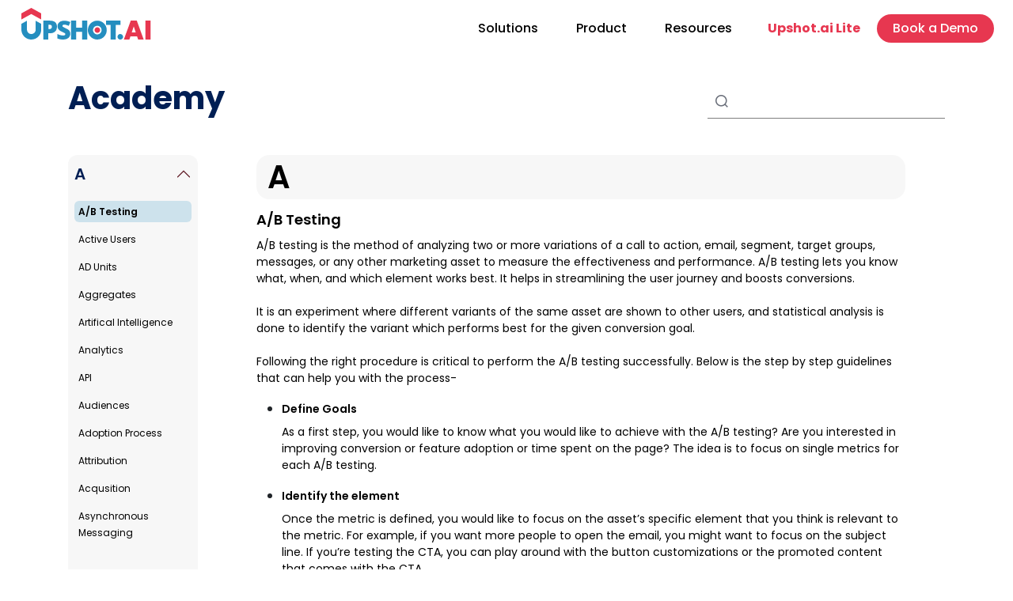

--- FILE ---
content_type: text/html; charset=utf-8
request_url: https://www.upshot.ai/academy?glossary=Acquisition
body_size: 29897
content:
<!DOCTYPE html><html lang="en"><head><meta charSet="utf-8"/><meta name="viewport" content="width=device-width, initial-scale=1"/><meta name="viewport" content="width=device-width, initial-scale=1.0"/><link rel="stylesheet" href="/_next/static/css/d3ed835183f36891.css" data-precedence="next"/><link rel="stylesheet" href="/_next/static/css/2a6602f2d689f7c6.css" data-precedence="next"/><link rel="stylesheet" href="/_next/static/css/72a6aa507dbcc608.css" data-precedence="next"/><link rel="stylesheet" href="/_next/static/css/719ea766674c299a.css" data-precedence="next"/><link rel="stylesheet" href="/_next/static/css/1ff3241ec4082a1b.css" data-precedence="next"/><link rel="preload" as="script" fetchPriority="low" href="/_next/static/chunks/webpack-2caf7fa94e12ef7d.js"/><script src="/_next/static/chunks/fd9d1056-511ac41d2a33d9da.js" async=""></script><script src="/_next/static/chunks/8069-d264fcd89e05ab66.js" async=""></script><script src="/_next/static/chunks/main-app-28c8c28cd82f1fc2.js" async=""></script><script src="/_next/static/chunks/795d4814-a227b8badd27ed90.js" async=""></script><script src="/_next/static/chunks/5194-ba6fe3f74f1ea0c1.js" async=""></script><script src="/_next/static/chunks/8788-1328a1b93a9043e6.js" async=""></script><script src="/_next/static/chunks/8804-74d04e81960f4da8.js" async=""></script><script src="/_next/static/chunks/9039-d8e28537b886ae57.js" async=""></script><script src="/_next/static/chunks/7300-fb8c0b4c48ee96f5.js" async=""></script><script src="/_next/static/chunks/app/(pages)/(resources)/academy/page-60ab9396ade29627.js" async=""></script><script src="/_next/static/chunks/703-bd2d762e73cacda4.js" async=""></script><script src="/_next/static/chunks/app/global-error-6db29cb61992ddbe.js" async=""></script><script src="/_next/static/chunks/4983-faec09edea60038a.js" async=""></script><script src="/_next/static/chunks/app/layout-2aa37cf91d453d6a.js" async=""></script><script src="/_next/static/chunks/app/error-cc809780a21f07b0.js" async=""></script><script src="/_next/static/chunks/53c13509-b5e6b89f96b8d25c.js" async=""></script><script src="/_next/static/chunks/8e1d74a4-0e8bb36a884617f9.js" async=""></script><script src="/_next/static/chunks/6173-bcb5800ca24afcff.js" async=""></script><script src="/_next/static/chunks/5633-dc68cddb9bf28d74.js" async=""></script><script src="/_next/static/chunks/9557-dd606500f79499a7.js" async=""></script><script src="/_next/static/chunks/4938-101eefc92986376d.js" async=""></script><script src="/_next/static/chunks/936-5b71ffcb9980c3c5.js" async=""></script><script src="/_next/static/chunks/3764-2b101b3c1c2b4e98.js" async=""></script><script src="/_next/static/chunks/2365-0ecad65f379eab95.js" async=""></script><script src="/_next/static/chunks/app/(pages)/layout-350351fc34a2fdb9.js" async=""></script><link rel="preload" href="https://www.googletagmanager.com/gtm.js?id=GTM-TXSTMCHF" as="script"/><title>A-Z Academy for Habit Forming Products - Upshot.ai</title><meta name="description" content="A-Z Academy for Habit Forming Products This glossary include all the Saas Terminology A. B. C. D. E. F. G. H. I. J. K. L. M. N. O. P. Q. R. S. T.U.V.W.X.Y.Z"/><link rel="manifest" href="/manifest.webmanifest"/><meta name="facebook" content="https://www.facebook.com/Upshotai/"/><meta name="instagram" content="https://www.instagram.com/upshot_ai/"/><meta property="og:title" content="A-Z Academy for Habit Forming Products - Upshot.ai"/><meta property="og:description" content="A-Z Academy for Habit Forming Products This glossary include all the Saas Terminology A. B. C. D. E. F. G. H. I. J. K. L. M. N. O. P. Q. R. S. T.U.V.W.X.Y.Z"/><meta property="og:image" content="https://www.upshot.ai/_next/static/media/upshot-url-image.aec5cc70.png"/><meta name="twitter:card" content="summary_large_image"/><meta name="twitter:site" content="upshot.ai"/><meta name="twitter:creator" content="@upshot.ai"/><meta name="twitter:title" content="A-Z Academy for Habit Forming Products - Upshot.ai"/><meta name="twitter:description" content="A-Z Academy for Habit Forming Products This glossary include all the Saas Terminology A. B. C. D. E. F. G. H. I. J. K. L. M. N. O. P. Q. R. S. T.U.V.W.X.Y.Z"/><meta name="twitter:image" content="https://www.upshot.ai/_next/static/media/upshot-url-image.aec5cc70.png"/><link rel="icon" href="/favicon-32x32.png" type="image/png" sizes="32x32"/><link rel="icon" href="/favicon-16x16.png" type="image/png" sizes="16x16"/><link rel="apple-touch-icon" href="/apple-touch-icon.png" type="image/png" sizes="180x180"/><meta name="theme-color" content="#258ebf"/><link rel="stylesheet" type="text/css" href="https://cdnjs.cloudflare.com/ajax/libs/slick-carousel/1.6.0/slick.min.css"/><script src="/_next/static/chunks/polyfills-c67a75d1b6f99dc8.js" noModule=""></script></head><body><noscript><iframe src="https://www.googletagmanager.com/ns.html?id=GTM-TXSTMCHF" height="0" width="0" style="display:none;visibility:hidden"></iframe></noscript><div class="styles_header__9m3OW trans header-no-trans"><div class="px-0 container-fluid"><div class="undefined"><nav class="styles_dark__s6MSa px-lg-4 p-0 navbar navbar-expand-lg navbar-light"><div class="styles_NavContainer__E__0W container"><span class="undefined p-0 navbar-brand"><a class="nav-link styles_nav_link__1emxY" href="/"><img alt="Logo" loading="lazy" width="164" height="40" decoding="async" data-nimg="1" style="color:transparent" src="/_next/static/media/upshot-logo.d723396c.svg"/></a></span><div aria-controls="basic-navbar-nav" aria-label="Toggle navigation" class="styles_navbarToggler__2YT8_ navbar-toggler collapsed"><span class="icon-menu"></span></div><div class="justify-content-end navbar-collapse collapse"><div class="navbar-nav"><div class="styles_has_submenu___CX7a Solutions nav_item1 nav-item dropdown"><a aria-expanded="false" role="button" class="dropdown-toggle nav-link" tabindex="0" href="#">Solutions</a><div data-bs-popper="static" class="dropdown-menu"><div class="styles_nav_cat_container__Cn2Ww row"><div class="styles_custom_sub_menus__XoB1_ col-md-12"><h6 class="sub-menu1">By Vertical</h6><div class="row"><div class="col-md-4"><a href="/insurance" data-rr-ui-dropdown-item="" class="styles_sub_menus_link__d8jUe dropdown-item"><div class="sub-menu1-item1 styles_menu_item_wrapper__E3iPU">Banking &amp; Insurance<p class="fw-light small mt-1 mb-0">Increase customer loyalty with personalized banking experiences.</p></div></a></div><div class="col-md-4"><a href="/ecommerce" data-rr-ui-dropdown-item="" class="styles_sub_menus_link__d8jUe dropdown-item"><div class="sub-menu1-item2 styles_menu_item_wrapper__E3iPU">eCommerce<p class="fw-light small mt-1 mb-0">Reduce cart abandonments and increase customer LTV</p></div></a></div><div class="col-md-4"><a href="/ed-tech" data-rr-ui-dropdown-item="" class="styles_sub_menus_link__d8jUe dropdown-item"><div class="sub-menu1-item3 styles_menu_item_wrapper__E3iPU">EdTech<p class="fw-light small mt-1 mb-0">Increase student engagement with gamified learning experiences.</p></div></a></div><div class="col-md-4"><a href="/agri-tech" data-rr-ui-dropdown-item="" class="styles_sub_menus_link__d8jUe dropdown-item"><div class="sub-menu1-item4 styles_menu_item_wrapper__E3iPU">AgriTech<p class="fw-light small mt-1 mb-0">Improve farmer engagement with contextual communication.</p></div></a></div><div class="col-md-4"><a href="/healthcare" data-rr-ui-dropdown-item="" class="styles_sub_menus_link__d8jUe dropdown-item"><div class="sub-menu1-item5 styles_menu_item_wrapper__E3iPU">Healthcare<p class="fw-light small mt-1 mb-0">Increase patient engagement and satisfaction with gamified experiences.</p></div></a></div><div class="col-md-4"><a href="/enterprise" data-rr-ui-dropdown-item="" class="styles_sub_menus_link__d8jUe dropdown-item"><div class="sub-menu1-item6 styles_menu_item_wrapper__E3iPU">Enterprise<p class="fw-light small mt-1 mb-0">Improve employee satisfaction &amp; retention with targeted engagement</p></div></a></div></div></div><div class="styles_custom_sub_menus__XoB1_ col-md-12"><h6 class="">By Business Problem</h6><div class="row"><div class="col-md-4"><a href="/employee-engagement" data-rr-ui-dropdown-item="" class="styles_sub_menus_link__d8jUe dropdown-item"><div class="sub-menu2-item1 styles_menu_item_wrapper__E3iPU">Employee Engagement<p class="fw-light small mt-1 mb-0">Make work more fun and engaging with gamified experiences.</p></div></a></div><div class="col-md-4"><a href="/gamification" data-rr-ui-dropdown-item="" class="styles_sub_menus_link__d8jUe dropdown-item"><div class="sub-menu2-item2 styles_menu_item_wrapper__E3iPU">Gamification<p class="fw-light small mt-1 mb-0">Increase user engagement and motivation with gamified rewards and incentives.</p></div></a></div><div class="col-md-4"><a href="/voice-of-customer" data-rr-ui-dropdown-item="" class="styles_sub_menus_link__d8jUe dropdown-item"><div class="sub-menu2-item3 styles_menu_item_wrapper__E3iPU">Voice of Customer<p class="fw-light small mt-1 mb-0">Tools to better understand what your customer wants</p></div></a></div><div class="col-md-4"><a href="/digital-onboarding" data-rr-ui-dropdown-item="" class="styles_sub_menus_link__d8jUe dropdown-item"><div class="sub-menu2-item4 styles_menu_item_wrapper__E3iPU">Digital Onboarding<p class="fw-light small mt-1 mb-0">Make it easy for users to get started and see value.</p></div></a></div><div class="col-md-4"><a href="/product-feature-adoption" data-rr-ui-dropdown-item="" class="styles_sub_menus_link__d8jUe dropdown-item"><div class="sub-menu2-item5 styles_menu_item_wrapper__E3iPU">Product / Feature Adoption<p class="fw-light small mt-1 mb-0">Personalize the product/feature adoption experiences to each user.</p></div></a></div><div class="col-md-4"><a href="/user-retention" data-rr-ui-dropdown-item="" class="styles_sub_menus_link__d8jUe dropdown-item"><div class="sub-menu2-item6 styles_menu_item_wrapper__E3iPU">User Retention<p class="fw-light small mt-1 mb-0">Personalize user experiences to keep them engaged.</p></div></a></div></div></div></div></div></div><div class="styles_has_submenu___CX7a Product nav_item2 nav-item dropdown"><a aria-expanded="false" role="button" class="dropdown-toggle nav-link" tabindex="0" href="#">Product</a><div data-bs-popper="static" class="dropdown-menu"><div class="styles_nav_cat_container__Cn2Ww row"><div class="col-md-4"><a href="/analytics" data-rr-ui-dropdown-item="" class="styles_sub_menus_link__d8jUe dropdown-item"><div class="nav_item2_item1 styles_menu_item_wrapper__E3iPU">Analytics &amp; Insights<p class="fw-light small mt-1 mb-0">Get the answers you need to optimize your user experience and boost conversions.</p></div></a></div><div class="col-md-4"><a href="/segmentation" data-rr-ui-dropdown-item="" class="styles_sub_menus_link__d8jUe dropdown-item"><div class="nav_item2_item2 styles_menu_item_wrapper__E3iPU">Segmentation &amp; Rule Engine<p class="fw-light small mt-1 mb-0">Target your messages and interventions to the right people at the right time.</p></div></a></div><div class="col-md-4"><a href="/user-onboarding" data-rr-ui-dropdown-item="" class="styles_sub_menus_link__d8jUe dropdown-item"><div class="nav_item2_item3 styles_menu_item_wrapper__E3iPU">Onboarding<p class="fw-light small mt-1 mb-0">Personalize the onboarding experience to each user.</p></div></a></div><div class="col-md-4"><a href="/rewards-and-loyalty" data-rr-ui-dropdown-item="" class="styles_sub_menus_link__d8jUe dropdown-item"><div class="nav_item2_item4 styles_menu_item_wrapper__E3iPU">Rewards &amp; Loyalty<p class="fw-light small mt-1 mb-0">Increase customer loyalty with our rewards and loyalty program.</p></div></a></div><div class="col-md-4"><a href="/data-management" data-rr-ui-dropdown-item="" class="styles_sub_menus_link__d8jUe dropdown-item"><div class="nav_item2_item5 styles_menu_item_wrapper__E3iPU">Data Management<p class="fw-light small mt-1 mb-0">Manage your user data securely and efficiently with our data management tools.</p></div></a></div><div class="col-md-4"><a href="/user-engagement" data-rr-ui-dropdown-item="" class="styles_sub_menus_link__d8jUe dropdown-item"><div class="nav_item2_item6 styles_menu_item_wrapper__E3iPU">Engagement &amp; Communication<p class="fw-light small mt-1 mb-0">Send targeted messages and notifications.</p></div></a></div><div class="col-md-4"><a href="/journey-builder" data-rr-ui-dropdown-item="" class="styles_sub_menus_link__d8jUe dropdown-item"><div class="nav_item2_item7 styles_menu_item_wrapper__E3iPU">Journey Builder<p class="fw-light small mt-1 mb-0">Automate workflows with our powerful journey builder.</p></div></a></div><div class="col-md-4"><a href="/prediction" data-rr-ui-dropdown-item="" class="styles_sub_menus_link__d8jUe dropdown-item"><div class="nav_item2_item8 styles_menu_item_wrapper__E3iPU">Prediction &amp; ML Driven insights<p class="fw-light small mt-1 mb-0">Get ahead of the curve with our prediction and ML driven insights.</p></div></a></div><div class="col-md-4"><a href="/gamification-product" data-rr-ui-dropdown-item="" class="styles_sub_menus_link__d8jUe dropdown-item"><div class="nav_item2_item9 styles_menu_item_wrapper__E3iPU">Gamification<p class="fw-light small mt-1 mb-0">Create a sense of community and belonging with gamification</p></div></a></div><div class="col-md-4"><a href="/feedback" data-rr-ui-dropdown-item="" class="styles_sub_menus_link__d8jUe dropdown-item"><div class="nav_item2_item10 styles_menu_item_wrapper__E3iPU">Feedback and NPS<p class="fw-light small mt-1 mb-0">Use feedback to improve your products and services.</p></div></a></div></div></div></div><div class="styles_has_submenu___CX7a Resources nav_item3 nav-item dropdown"><a aria-expanded="false" role="button" class="dropdown-toggle nav-link" tabindex="0" href="#">Resources</a><div data-bs-popper="static" class="dropdown-menu"><div class="styles_nav_cat_container__Cn2Ww row"><div class="col-md-4"><a href="/blog" data-rr-ui-dropdown-item="" class="styles_sub_menus_link__d8jUe dropdown-item"><div class="nav_item3_item1 styles_menu_item_wrapper__E3iPU">Blog<p class="fw-light small mt-1 mb-0">Stay updated with industry trends, expert insights, and actionable tips.</p></div></a></div><div class="col-md-4"><a href="/case-studies" data-rr-ui-dropdown-item="" class="styles_sub_menus_link__d8jUe dropdown-item"><div class="nav_item3_item2 styles_menu_item_wrapper__E3iPU">Case Studies<p class="fw-light small mt-1 mb-0">Explore customer success stories to learn how our solutions have driven user engagement.</p></div></a></div><div class="col-md-4"><a href="/guides" data-rr-ui-dropdown-item="" class="styles_sub_menus_link__d8jUe dropdown-item"><div class="nav_item3_item4 styles_menu_item_wrapper__E3iPU">Guides<p class="fw-light small mt-1 mb-0">Access in-depth guides to drive long-term growth of digital products.</p></div></a></div><div class="col-md-4"><a href="/report" data-rr-ui-dropdown-item="" class="styles_sub_menus_link__d8jUe dropdown-item"><div class="nav_reports styles_menu_item_wrapper__E3iPU">Report<p class="fw-light small mt-1 mb-0">Gain insights into personalization, user engagement, retention, and growth marketing</p></div></a></div><div class="col-md-4"><a href="/academy" data-rr-ui-dropdown-item="" class="styles_sub_menus_link__d8jUe dropdown-item"><div class="nav_item3_item3 styles_menu_item_wrapper__E3iPU">Academy<p class="fw-light small mt-1 mb-0">A-Z Academy for habit-forming products.</p></div></a></div></div></div></div></div><button type="button" class="ga-btn-demo btn-md btn btn-primary">Book a Demo</button></div></div></nav></div></div></div><section class="styles_academy_banner_container__WxhfY"><div class="container"><div class="styles_academy_banner__14D09"><h6>Academy</h6><form class="styles_form_flex__K8FwQ d-flex"><div class="styles_temp__Qo3vp"><span class="styles_searchicon_span__GKJuh icon-search"></span><input placeholder="Search here" aria-label="Search" type="search" class="styles_searchBtn___Vee4 form-control" value=""/></div></form></div></div></section><section class="styles_academy_container__FxHNr"><div class="container"><div class="styles_academyrow__CF0xP row"><div class="styles_academycol__LTh0q col-lg-2 col-md-3 col-12"><div class="styles_leftmenu_icon_container__rB_6O"><span class="styles_leftmenu_open__l_26y"><svg stroke="currentColor" fill="currentColor" stroke-width="0" viewBox="0 0 24 24" height="30" width="30" xmlns="http://www.w3.org/2000/svg"><path fill="none" d="M0 0h24v24H0V0z"></path><path d="M3 18h13v-2H3v2zm0-5h10v-2H3v2zm0-7v2h13V6H3zm18 9.59L17.42 12 21 8.41 19.59 7l-5 5 5 5L21 15.59z"></path></svg></span></div><div class="styles_toLeft__pipPJ animate__animated"><span class="styles_leftmenu_close__L93G2"><span class="icon-cancel"></span></span><div class="accordion"><div class="styles_accordion_item__yjTUF accordion-item"><h2 class="styles_accordion_main_header__NmnOE accordion-header"><button type="button" aria-expanded="true" class="accordion-button">A</button></h2><div class="accordion-collapse collapse show"><div class="styles_accordion_sub_content__pmwZ_ accordion-body"><ul class="styles_section_names_list__UfDEP"><li><a id="sidenav-a/b-testing" href="#a/b-testing" class="">A/B Testing</a></li><li><a id="sidenav-active-users" href="#active-users" class="">Active Users</a></li><li><a id="sidenav-ad-units" href="#ad-units" class="">AD Units</a></li><li><a id="sidenav-aggregates" href="#aggregates" class="">Aggregates</a></li><li><a id="sidenav-artifical-intelligence" href="#artifical-intelligence" class="">Artifical Intelligence</a></li><li><a id="sidenav-analytics" href="#analytics" class="">Analytics</a></li><li><a id="sidenav-api" href="#api" class="">API</a></li><li><a id="sidenav-audiences" href="#audiences" class="">Audiences</a></li><li><a id="sidenav-adoption-process" href="#adoption-process" class="">Adoption Process</a></li><li><a id="sidenav-attribution" href="#attribution" class="">Attribution</a></li><li><a id="sidenav-acqusition" href="#acqusition" class="">Acqusition</a></li><li><a id="sidenav-asynchronous-messaging" href="#asynchronous-messaging" class="">Asynchronous Messaging</a></li></ul></div></div></div><div class="styles_accordion_item__yjTUF accordion-item"><h2 class="styles_accordion_main_header__NmnOE accordion-header"><button type="button" aria-expanded="false" class="accordion-button collapsed">B</button></h2><div class="accordion-collapse collapse"><div class="styles_accordion_sub_content__pmwZ_ accordion-body"><ul class="styles_section_names_list__UfDEP"><li><a id="sidenav-badges" href="#badges" class="">Badges</a></li><li><a id="sidenav-bounce-rate" href="#bounce-rate" class="">Bounce Rate</a></li><li><a id="sidenav-buyer-personal" href="#buyer-personal" class="">Buyer Personal</a></li></ul></div></div></div><div class="styles_accordion_item__yjTUF accordion-item"><h2 class="styles_accordion_main_header__NmnOE accordion-header"><button type="button" aria-expanded="false" class="accordion-button collapsed">C</button></h2><div class="accordion-collapse collapse"><div class="styles_accordion_sub_content__pmwZ_ accordion-body"><ul class="styles_section_names_list__UfDEP"><li><a id="sidenav-campaign-management" href="#campaign-management" class="">Campaign Management</a></li><li><a id="sidenav-customer-churn" href="#customer-churn" class="">Customer Churn</a></li><li><a id="sidenav-cohort" href="#cohort" class="">Cohort</a></li><li><a id="sidenav-conversion" href="#conversion" class="">Conversion</a></li><li><a id="sidenav-customer-behaviour" href="#customer-behaviour" class="">Customer Behaviour</a></li><li><a id="sidenav-customer-engagement" href="#customer-engagement" class="">Customer Engagement</a></li><li><a id="sidenav-customer-experience" href="#customer-experience" class="">Customer Experience</a></li><li><a id="sidenav-customer-journey" href="#customer-journey" class="">Customer Journey</a></li><li><a id="sidenav-customer-lifetime-value" href="#customer-lifetime-value" class="">Customer Lifetime Value</a></li><li><a id="sidenav-cross-selling" href="#cross-selling" class="">Cross-Selling</a></li></ul></div></div></div><div class="styles_accordion_item__yjTUF accordion-item"><h2 class="styles_accordion_main_header__NmnOE accordion-header"><button type="button" aria-expanded="false" class="accordion-button collapsed">D</button></h2><div class="accordion-collapse collapse"><div class="styles_accordion_sub_content__pmwZ_ accordion-body"><ul class="styles_section_names_list__UfDEP"><li><a id="sidenav-dashboard" href="#dashboard" class="">Dashboard</a></li><li><a id="sidenav-demographics" href="#demographics" class="">Demographics</a></li><li><a id="sidenav-discounts" href="#discounts" class="">Discounts</a></li><li><a id="sidenav-drop-offs" href="#drop-offs" class="">Drop Offs</a></li><li><a id="sidenav-dynamic-content" href="#dynamic-content" class="">Dynamic content</a></li></ul></div></div></div><div class="styles_accordion_item__yjTUF accordion-item"><h2 class="styles_accordion_main_header__NmnOE accordion-header"><button type="button" aria-expanded="false" class="accordion-button collapsed">E</button></h2><div class="accordion-collapse collapse"><div class="styles_accordion_sub_content__pmwZ_ accordion-body"><ul class="styles_section_names_list__UfDEP"><li><a id="sidenav-emailnotification" href="#emailnotification" class="">Email Notification</a></li><li><a id="sidenav-events" href="#events" class="">Events</a></li></ul></div></div></div><div class="styles_accordion_item__yjTUF accordion-item"><h2 class="styles_accordion_main_header__NmnOE accordion-header"><button type="button" aria-expanded="false" class="accordion-button collapsed">F</button></h2><div class="accordion-collapse collapse"><div class="styles_accordion_sub_content__pmwZ_ accordion-body"><ul class="styles_section_names_list__UfDEP"><li><a id="sidenav-filter" href="#filter" class="">Filter</a></li><li><a id="sidenav-funnel" href="#funnel" class="">Funnel</a></li><li><a id="sidenav-feedback" href="#feedback" class="">Feedback</a></li></ul></div></div></div><div class="styles_accordion_item__yjTUF accordion-item"><h2 class="styles_accordion_main_header__NmnOE accordion-header"><button type="button" aria-expanded="false" class="accordion-button collapsed">G</button></h2><div class="accordion-collapse collapse"><div class="styles_accordion_sub_content__pmwZ_ accordion-body"><ul class="styles_section_names_list__UfDEP"><li><a id="sidenav-geo-fence" href="#geo-fence" class="">Geo-Fence</a></li><li><a id="sidenav-goals" href="#goals" class="">Goals</a></li><li><a id="sidenav-gamification" href="#gamification" class="">Gamification</a></li><li><a id="sidenav-gifs" href="#gifs" class="">GIFs</a></li></ul></div></div></div><div class="styles_accordion_item__yjTUF accordion-item"><h2 class="styles_accordion_main_header__NmnOE accordion-header"><button type="button" aria-expanded="false" class="accordion-button collapsed">H</button></h2><div class="accordion-collapse collapse"><div class="styles_accordion_sub_content__pmwZ_ accordion-body"><ul class="styles_section_names_list__UfDEP"><li><a id="sidenav-html" href="#html" class="">HTML</a></li></ul></div></div></div><div class="styles_accordion_item__yjTUF accordion-item"><h2 class="styles_accordion_main_header__NmnOE accordion-header"><button type="button" aria-expanded="false" class="accordion-button collapsed">I</button></h2><div class="accordion-collapse collapse"><div class="styles_accordion_sub_content__pmwZ_ accordion-body"><ul class="styles_section_names_list__UfDEP"><li><a id="sidenav-inapp-message" href="#inapp-message" class="">In-App messages</a></li><li><a id="sidenav-inapp-support" href="#inapp-support" class="">In-App Support</a></li><li><a id="sidenav-insights" href="#insights" class="">Insights</a></li></ul></div></div></div><div class="styles_accordion_item__yjTUF accordion-item"><h2 class="styles_accordion_main_header__NmnOE accordion-header"><button type="button" aria-expanded="false" class="accordion-button collapsed">J</button></h2><div class="accordion-collapse collapse"><div class="styles_accordion_sub_content__pmwZ_ accordion-body"><ul class="styles_section_names_list__UfDEP"><li><a id="sidenav-javascript" href="#javascript" class="">Javascript</a></li></ul></div></div></div><div class="styles_accordion_item__yjTUF accordion-item"><h2 class="styles_accordion_main_header__NmnOE accordion-header"><button type="button" aria-expanded="false" class="accordion-button collapsed">K</button></h2><div class="accordion-collapse collapse"><div class="styles_accordion_sub_content__pmwZ_ accordion-body"><ul class="styles_section_names_list__UfDEP"><li><a id="sidenav-kpi" href="#kpi" class="">KPI</a></li></ul></div></div></div><div class="styles_accordion_item__yjTUF accordion-item"><h2 class="styles_accordion_main_header__NmnOE accordion-header"><button type="button" aria-expanded="false" class="accordion-button collapsed">L</button></h2><div class="accordion-collapse collapse"><div class="styles_accordion_sub_content__pmwZ_ accordion-body"><ul class="styles_section_names_list__UfDEP"><li><a id="sidenav-lead" href="#lead" class="">Lead</a></li><li><a id="sidenav-lead-generation" href="#lead-generation" class="">Lead Generation</a></li><li><a id="sidenav-lead-nurturing" href="#lead-nurturing" class="">Lead Nurturing</a></li><li><a id="sidenav-lifecycle-stages" href="#lifecycle-stages" class="">Lifecycle stages</a></li></ul></div></div></div><div class="styles_accordion_item__yjTUF accordion-item"><h2 class="styles_accordion_main_header__NmnOE accordion-header"><button type="button" aria-expanded="false" class="accordion-button collapsed">M</button></h2><div class="accordion-collapse collapse"><div class="styles_accordion_sub_content__pmwZ_ accordion-body"><ul class="styles_section_names_list__UfDEP"><li><a id="sidenav-mini-games" href="#mini-games" class="">Mini-Games</a></li><li><a id="sidenav-ml" href="#ml" class="">ML</a></li><li><a id="sidenav-monetization" href="#monetization" class="">Monetization</a></li></ul></div></div></div><div class="styles_accordion_item__yjTUF accordion-item"><h2 class="styles_accordion_main_header__NmnOE accordion-header"><button type="button" aria-expanded="false" class="accordion-button collapsed">N</button></h2><div class="accordion-collapse collapse"><div class="styles_accordion_sub_content__pmwZ_ accordion-body"><ul class="styles_section_names_list__UfDEP"><li><a id="sidenav-new-users" href="#new-users" class="">New Users</a></li><li><a id="sidenav-notification" href="#notification" class="">Notification</a></li><li><a id="sidenav-nps" href="#nps" class="">NPS</a></li></ul></div></div></div><div class="styles_accordion_item__yjTUF accordion-item"><h2 class="styles_accordion_main_header__NmnOE accordion-header"><button type="button" aria-expanded="false" class="accordion-button collapsed">O</button></h2><div class="accordion-collapse collapse"><div class="styles_accordion_sub_content__pmwZ_ accordion-body"><ul class="styles_section_names_list__UfDEP"><li><a id="sidenav-offers" href="#offers" class="">Offers</a></li><li><a id="sidenav-onboarding" href="#onboarding" class="">Onboarding</a></li><li><a id="sidenav-omni-channel" href="#omni-channel" class="">Omnichannel</a></li><li><a id="sidenav-opt-in" href="#opt-in" class="">Opt-In</a></li><li><a id="sidenav-opt-out" href="#opt-out" class="">Opt-Out</a></li><li><a id="sidenav-opinion-poll" href="#opinion-poll" class="">Opinion Poll</a></li></ul></div></div></div><div class="styles_accordion_item__yjTUF accordion-item"><h2 class="styles_accordion_main_header__NmnOE accordion-header"><button type="button" aria-expanded="false" class="accordion-button collapsed">P</button></h2><div class="accordion-collapse collapse"><div class="styles_accordion_sub_content__pmwZ_ accordion-body"><ul class="styles_section_names_list__UfDEP"><li><a id="sidenav-personalization" href="#personalization" class="">Personalization</a></li><li><a id="sidenav-platform" href="#platform" class="">Platform</a></li><li><a id="sidenav-push-notification" href="#push-notification" class="">Push Notifications</a></li><li><a id="sidenav-product-adoption" href="#product-adoption" class="">Product Adoption</a></li><li><a id="sidenav-plugin" href="#plugin" class="">Plugin</a></li></ul></div></div></div><div class="styles_accordion_item__yjTUF accordion-item"><h2 class="styles_accordion_main_header__NmnOE accordion-header"><button type="button" aria-expanded="false" class="accordion-button collapsed">Q</button></h2><div class="accordion-collapse collapse"><div class="styles_accordion_sub_content__pmwZ_ accordion-body"><ul class="styles_section_names_list__UfDEP"><li><a id="sidenav-quantitative-analysis" href="#quantitative-analysis" class="">Quantitative Analysis</a></li><li><a id="sidenav-qualitative-analysis" href="#qualitative-analysis" class="">Qualitative Analysis</a></li></ul></div></div></div><div class="styles_accordion_item__yjTUF accordion-item"><h2 class="styles_accordion_main_header__NmnOE accordion-header"><button type="button" aria-expanded="false" class="accordion-button collapsed">R</button></h2><div class="accordion-collapse collapse"><div class="styles_accordion_sub_content__pmwZ_ accordion-body"><ul class="styles_section_names_list__UfDEP"><li><a id="sidenav-ratings" href="#ratings" class="">Ratings</a></li><li><a id="sidenav-retention" href="#retention" class="">Retention</a></li><li><a id="sidenav-responsive-design" href="#responsive-design" class="">Responsive Design</a></li><li><a id="sidenav-revenue" href="#revenue" class="">Revenue</a></li><li><a id="sidenav-remarketing" href="#remarketing" class="">Remarketing</a></li><li><a id="sidenav-return-on-investment" href="#return-on-investment" class="">Return on Investment (ROI)</a></li></ul></div></div></div><div class="styles_accordion_item__yjTUF accordion-item"><h2 class="styles_accordion_main_header__NmnOE accordion-header"><button type="button" aria-expanded="false" class="accordion-button collapsed">S</button></h2><div class="accordion-collapse collapse"><div class="styles_accordion_sub_content__pmwZ_ accordion-body"><ul class="styles_section_names_list__UfDEP"><li><a id="sidenav-screen-tip" href="#screen-tip" class="">Screen Tip</a></li><li><a id="sidenav-sdk" href="#sdk" class="">SDK</a></li><li><a id="sidenav-segmentation" href="#segmentation" class="">Segmentation</a></li><li><a id="sidenav-sessions" href="#sessions" class="">Sessions</a></li><li><a id="sidenav-survey" href="#survey" class="">Survey</a></li><li><a id="sidenav-sms" href="#sms" class="">SMS</a></li></ul></div></div></div><div class="styles_accordion_item__yjTUF accordion-item"><h2 class="styles_accordion_main_header__NmnOE accordion-header"><button type="button" aria-expanded="false" class="accordion-button collapsed">T</button></h2><div class="accordion-collapse collapse"><div class="styles_accordion_sub_content__pmwZ_ accordion-body"><ul class="styles_section_names_list__UfDEP"><li><a id="sidenav-targeting" href="#targeting" class="">Targeting</a></li><li><a id="sidenav-triggers" href="#triggers" class="">Triggers</a></li></ul></div></div></div><div class="styles_accordion_item__yjTUF accordion-item"><h2 class="styles_accordion_main_header__NmnOE accordion-header"><button type="button" aria-expanded="false" class="accordion-button collapsed">U</button></h2><div class="accordion-collapse collapse"><div class="styles_accordion_sub_content__pmwZ_ accordion-body"><ul class="styles_section_names_list__UfDEP"><li><a id="sidenav-unique-visitor" href="#unique-visitor" class="">Unique Visitor</a></li><li><a id="sidenav-user-interface" href="#user-interface" class="">User Interface (UI)</a></li><li><a id="sidenav-user-experience" href="#user-experience" class="">User Experience (UX)</a></li><li><a id="sidenav-unique-selling-proposition" href="#unique-selling-proposition" class="">Unique selling proposition (USP)</a></li><li><a id="sidenav-up-selling" href="#up-selling" class="">Up-Selling</a></li></ul></div></div></div><div class="styles_accordion_item__yjTUF accordion-item"><h2 class="styles_accordion_main_header__NmnOE accordion-header"><button type="button" aria-expanded="false" class="accordion-button collapsed">V</button></h2><div class="accordion-collapse collapse"><div class="styles_accordion_sub_content__pmwZ_ accordion-body"><ul class="styles_section_names_list__UfDEP"><li><a id="sidenav-value-proposition" href="#value-proposition" class="">Value Proposition</a></li></ul></div></div></div><div class="styles_accordion_item__yjTUF accordion-item"><h2 class="styles_accordion_main_header__NmnOE accordion-header"><button type="button" aria-expanded="false" class="accordion-button collapsed">W</button></h2><div class="accordion-collapse collapse"><div class="styles_accordion_sub_content__pmwZ_ accordion-body"><ul class="styles_section_names_list__UfDEP"><li><a id="sidenav-web-messaging" href="#web-messaging" class="">Web Messaging</a></li><li><a id="sidenav-win/loss-analysis" href="#win/loss-analysis" class="">Win/Loss Analysis</a></li></ul></div></div></div><div class="styles_accordion_item__yjTUF accordion-item"><h2 class="styles_accordion_main_header__NmnOE accordion-header"><button type="button" aria-expanded="false" class="accordion-button collapsed">X</button></h2><div class="accordion-collapse collapse"><div class="styles_accordion_sub_content__pmwZ_ accordion-body"><ul class="styles_section_names_list__UfDEP"><li><a id="sidenav-xml" href="#xml" class="">XML</a></li></ul></div></div></div><div class="styles_accordion_item__yjTUF accordion-item"><h2 class="styles_accordion_main_header__NmnOE accordion-header"><button type="button" aria-expanded="false" class="accordion-button collapsed">Y</button></h2><div class="accordion-collapse collapse"><div class="styles_accordion_sub_content__pmwZ_ accordion-body"><ul class="styles_section_names_list__UfDEP"><li><a id="sidenav-year-on-year" href="#year-on-year" class="">Year on Year (YOY)</a></li></ul></div></div></div><div class="styles_accordion_item__yjTUF accordion-item"><h2 class="styles_accordion_main_header__NmnOE accordion-header"><button type="button" aria-expanded="false" class="accordion-button collapsed">Z</button></h2><div class="accordion-collapse collapse"><div class="styles_accordion_sub_content__pmwZ_ accordion-body"><ul class="styles_section_names_list__UfDEP"><li><a id="sidenav-zee-coins" href="#zee-coins" class="">Zee Coins</a></li></ul></div></div></div></div></div></div><div class="styles_toRight__3IR4s col-lg-10 col-md-9 col-12"><section class="styles_academycontent__Gmj6d"><div class="styles_section1__42eze" id="a/b-testing"><h2 class="styles_heading1__MniPI">A</h2><h6 class="styles_heading2__tsDWq">A/B Testing</h6><p class="styles_txt__zIryE">A/B testing is the method of analyzing two or more variations of a call to action, email, segment, target groups, messages, or any other marketing asset to measure the effectiveness and performance. A/B testing lets you know what, when, and which element works best. It helps in streamlining the user journey and boosts conversions.<br/><br/>It is an experiment where different variants of the same asset are shown to other users, and statistical analysis is done to identify the variant which performs best for the given conversion goal.<br/><br/>Following the right procedure is critical to perform the A/B testing successfully. Below is the step by step guidelines that can help you with the process-</p><ul><li><h6 class="styles_heading3__aFtMj">Define Goals</h6><p class="styles_sub_txt__B_8tM">As a first step, you would like to know what you would like to achieve with the A/B testing? Are you interested in improving conversion or feature adoption or time spent on the page? The idea is to focus on single metrics for each A/B testing.</p></li><li><h6 class="styles_heading3__aFtMj">Identify the element</h6><p class="styles_sub_txt__B_8tM">Once the metric is defined, you would like to focus on the asset’s specific element that you think is relevant to the metric. For example, if you want more people to open the email, you might want to focus on the subject line. If you’re testing the CTA, you can play around with the button customizations or the promoted content that comes with the CTA.</p></li><li><h6 class="styles_heading3__aFtMj">Set Hypothesis</h6><p class="styles_sub_txt__B_8tM">Once the key metric and the relevant element are identified, you need to define the hypothesis you would like to test with the A/B testing. A simple hypothesis could look like this-“Changing the element X to Y will improve the metric Z. Let’s consider the example of the email open rates. Here my hypothesis simply will be “Changing the subject line of the email to will improve the email open rate.”</p></li><li><h6 class="styles_heading3__aFtMj">Design the variants</h6><p class="styles_sub_txt__B_8tM">Once the element is identified, create the variants by tweaking the identified element but keeping everything else the same and showcasing it to different audience segments.</p></li><li><h6 class="styles_heading3__aFtMj">Analyze the A/B testing statistics</h6><p class="styles_sub_txt__B_8tM">Run the statistical analysis to validate the hypothesis. Once you understand which version your audience likes better, you can start this process repeatedly with a new variant.<br/><br/>A/B testing is one of the most powerful ways to analyze user behavior and understand how users perceive various aspects of the design and information.</p></li></ul></div><div class="styles_section1__42eze" id="active-users"><h6 class="styles_heading2__tsDWq">Active Users</h6><p class="styles_txt__zIryE">These are the users who interact with your website or app for a given period. By tracking active users, you will see the number of visitors visiting your digital asset. Active users metric tallies the number of unique users who engage with your digital product. This metric allows you to gauge growth, churn, user engagement, and user retention.</p><ul><li><p class="styles_sub_txt__B_8tM">Daily Active User (DAU): These are the users who visit your app/website on any specific date (e.g., June 9th)</p></li><li><p class="styles_sub_txt__B_8tM">Weekly Active User (WAU): These are the unique set of users who visits your app/website for seven days (e.g., June 1st-7th)</p></li><li><p class="styles_sub_txt__B_8tM">Monthly Active User (MAU): These are the unique set of users who visit your app/website in any given month (e.g., users opening the app in June).</p></li></ul><p class="styles_txt__zIryE">The importance of DAU&#x27;s, MAU&#x27;`s, and WAU&#x27;s depends upon the nature of doing business and will be the key indications of an app&#x27;s health.<br/><br/>Over time, it helps you to compare the performance of the product, including app adoption and feature stickiness, and allows you to make informed decisions.</p></div><div class="styles_section1__42eze" id="ad-units"><h6 class="styles_heading2__tsDWq">AD Units</h6><p class="styles_txt__zIryE">The area in your app where the ad is displayed is called Ad units. You need to associate an Ad Unit to a tag. You can club multiple ads into an Ad Unit or send out a single ad. Creating and using an ad unit is mandatory to push ads. There are different types of ad units, such as banner ads, video ads, and interstitial ads in varied formats.</p></div><div class="styles_section1__42eze" id="aggregates"><h6 class="styles_heading2__tsDWq">Aggregates</h6><p class="styles_txt__zIryE">The purpose of aggregation is to gather more information based on specific attributes such as age, gender profession, and personal interest in a particular group. Such aggregated information is likely used for website personalization to choose advertising and content to target individuals belonging to one or more groups.</p></div><div class="styles_section1__42eze" id="artifical-intelligence"><h6 class="styles_heading2__tsDWq">Artificial Intelligence (AI)</h6><p class="styles_txt__zIryE">In the field of computer science, Artificial intelligence(AI) is one of the branches that aims to create an intelligent machine. In the industry of technology, Artificial intelligence has become an essential part. Planning, Speech recognition, Learning, Problem Solving are the necessary activities that are designed with artificial intelligence. The core part of knowledge engineering is Artificial Intelligence. Artificial intelligence is the root in the world of robotics, the ability to manipulate and move objects. When sufficient information relating to the world is provided, machines can represent and respond like humans. Artificial intelligence aims to create machines and computers that function as intelligent as human beings. AI software systems are developed based on their study as to how the human brain learns, decides, works, and thinks while trying to solve a problem.</p></div><div class="styles_section1__42eze" id="analytics"><h6 class="styles_heading2__tsDWq">Analytics</h6><p class="styles_txt__zIryE"><a href="/analytics" class="styles_analyticlink__nOPOJ">Analytics</a> <!-- -->is about putting data into action. It helps businesses track the progress over a stipulated time interval. It enables businesses to adopt a data-driven approach to formulate strategies based on past performance and certain behaviour shown by different stakeholders, including end users of their product or services. Analytics help businesses understand current trends and patterns, predict future actions, and find ways to build a valuable relationship.</p><p class="styles_txt__zIryE">Why Analytics?</p><ol class="styles_orderdlist__XgKfW"><li><h6 class="styles_heading3__aFtMj">Know Your Audience:</h6><ol class="styles_loweralpha__1Lhf9"><li class="styles_txt__zIryE">Who is your ideal audience</li><li class="styles_txt__zIryE">What are they doing</li><li class="styles_txt__zIryE">Why are they doing</li></ol></li><li><h6 class="styles_heading3__aFtMj">Personalized Targeting:</h6><ol class="styles_loweralpha__1Lhf9"><li class="styles_txt__zIryE">Define user journey and align your communication as per the stages in the user lifecycle, which makes communication more relevant and genuine</li></ol></li><li><h6 class="styles_heading3__aFtMj">Identify KPIs and track their progress:</h6><ol class="styles_loweralpha__1Lhf9"><li class="styles_txt__zIryE">Identify the key metrics as per the product goals such as retention, conversion, engagement, and feature usage</li></ol></li><li><h6 class="styles_heading3__aFtMj">Perform Experiments:</h6><ol class="styles_loweralpha__1Lhf9"><li class="styles_txt__zIryE">A/B testing to measure the efficacy and effectiveness of the communication or new features introduced</li><li class="styles_txt__zIryE">Identify Preferred channels, type, and ways to reach out to your users</li></ol></li><li><h6 class="styles_heading3__aFtMj">More effective strategies:</h6><ol class="styles_loweralpha__1Lhf9"><li class="styles_txt__zIryE">Use analytics as the fuel to fire your next campaign, not to waste time and money creating campaigns that don’t work.</li></ol></li></ol><p class="styles_txt__zIryE">To get the right answers we need to ask the right questions which can be answered by taking descriptive, predictive and prescriptive approach towards analytics</p></div><div class="styles_section1__42eze" id="api"><h6 class="styles_heading2__tsDWq">API</h6><p class="styles_txt__zIryE">Application Programming Interface (API) is an intermediate software that allows two applications to communicate. API comes into the picture when you use instant messaging, Pinterest, Facebook, or checking for stock updates on Moneycontrol.<br/><br/>What API does is that it exchanges information between two programs. It processes a request and returns the necessary data.<br/><br/>For example, if you are developing an app/site where people can order food. Instead of you asking the user to create new credentials to register with your website, you can ask them to login with their Gmail account to fetch the account details from google server as most of the apps/sites do today. That’s where API comes into the picture. What API does is when the user provides his google account details to log in to your app/website, it fetches user-provided account details from the google server and notifies you for user validation. If the details provided by the user are valid, then he can proceed with the ordering process; otherwise, the user will be asked to provide adequate information for registration.<br/><br/>API is essential for business as it exchanges information via the internet and cloud computing, ultimately reducing development time, cost and eliminating the risk of errors.</p></div><div class="styles_section1__42eze" id="audiences"><h6 class="styles_heading2__tsDWq">Audiences</h6><div class="styles_txt__zIryE">These are the users who are using your product or services. For the digital asses, they are the users who had at least one session with your app/website. Based on the common attributes they share, audiences are grouped together to form segments. Understanding these segments will provide keen insights about the app usage and user characteristics or behavior, which is useful in various ways.<br/><br/><b>1. Importance of Audience:</b> As a marketing professional, it is essential to identify your target audience and accordingly plan your marketing or engagement strategies. Doing so will not only help you in improving the ROI but also help you in building good relationships with your customers by providing personalized experience.<br/><br/><b>2. Roles of Audience:</b> Broadly, the audience plays a dual role and helps you in sustaining a digital flywheel.<br/><br/><b>3. Loyal Audience:</b> These are the heavy users of your digital assets who love spreading positive words of mouth and can act as influencers or motivators for any new user<br/><br/><b>4. New Audience:</b> These are the new people to your application/website and are looking for some external motivation to use your product/services. Engagement strategies around extrinsic motivation like testimonials or onboarding can be used to drive these users and convert them into loyal users.Thus, each segment of the audience needs a different strategy.<br/><br/><b>How to find a target audience:</b> The best way to discover the target audience is to do a little research.<br/><br/><ul><li>Analyse the customer needs and pain areas wherein you can pitch in your products/services</li><br/><li>Analyze your competitors</li><br/><li>Collect information about your existing customers to analyze the behavior and see how your product or services are fulfilling their expectations.</li></ul><br/><b>Can companies have more than one target audience?</b><br/><br/> The more you study and do research about your customer, the more personas you will discover. Organizations that sell more than one product or service have to create various audience profiles and segmentation. This leads to different strategies and campaigns for providing personalized experiences across the user lifecycle</div></div><div class="styles_section1__42eze" id="adoption-process"><h6 class="styles_heading2__tsDWq">Adoption Process</h6><p class="styles_txt__zIryE">It is the mental process through which an individual passes from discovering about your product or services to finally adopting it. At any stage in the journey, the potential user might completely adopt the product or services, becoming a loyal user or he might exit in between, rejecting the offerings.<br/><br/>There are various stages through which the user has to pass through. These stages include Awareness, Interest, Desire, and Action (AIDA). AIDA leverages user&#x27;s cognitive behavior as they move through the adoption process for a product or a service. These stages of the Consumer Adoption Process are discussed as under:</p><ul class="styles_adoptionlist__G_jhP"><li><h6 class="styles_heading3__aFtMj">1. Product Awareness:</h6><p class="styles_sub_txt__B_8tM">The first stage of the Adoption process is introducing the product into the market and creating awareness about it. This is a critical stage for the success of any product and business. Ensuring the presence of the product eventually helps in the existence of the company. There are various techniques that can be leveraged to create awareness about the business offerings, like Teasers, video, image, and banners as an advertising tool. A strong presence for the new product will appeal to a vast segment of audience.</p></li><li><h6 class="styles_heading3__aFtMj">2. Product Interest:</h6><p class="styles_sub_txt__B_8tM">The second most crucial stage in the product adoption is the product interest. During this phase, consumers become aware about the actual product, its unique features, and values. It is essential to create and maintain the interest of the customer to encourage them to research further about the product and services being offered.</p></li><li><h6 class="styles_heading3__aFtMj">3. Product Desire:</h6><p class="styles_sub_txt__B_8tM">It is where you want to emotionally connect with your consumers by showing the brand personality and change their perception from “liking it” to “wanting it”</p></li><li><h6 class="styles_heading3__aFtMj">4. Product Action:</h6><p class="styles_sub_txt__B_8tM">The final stage in the product’s adoption, wherein the customer is ready to purchase and shell out money for the product. At this stage, the business needs to be very careful in procuring the quantity and fulfilling the demand with promised quality and accessibility to maintain trust and brand image.<br/>Consumer adoption processes differ from customer to customer based on their respective behavior factor, some customers prefer to change, but some do not accept the change very quickly. Hence an appropriate and guided approach with a well defined strategy is required to reduce drop-offs at each stage of this funnel.</p></li></ul></div><div class="styles_section1__42eze" id="attribution"><h6 class="styles_heading2__tsDWq">Attribution</h6><div class="styles_txt__zIryE">Today businesses rely on multiple channels and platforms to reach out to their prospects and provide a customized experience. However it presents a unique challenge to analyze the overall impact of a particular campaign on marketing ROI, and that’s where Marketing Attribution comes into the picture to evaluate these multiple touchpoints that customer encounters in their path to conversion and identify the channels, messages or events which had the most significant impact on the customer decision to convert or take the desired next step.<br/><br/>Marketers use various attribution models that provide insights into how, when, and where customers interact with the brand, which allows them to change or customize the campaigns, thus improving the ROI. For example, suppose a person is exposed to email campaigns and display ads but only converts after seeing a special promotion in the email. In that case, marketers can devote more resources to creating more such targeted email campaigns.<br/><br/>The most effective attribution models will provide insight into:<br/><br/><ul><li>Which messages a consumer was exposed to and on what channel</li><br/><li>Which touchpoint had the most significant impact on their decision to convert</li><br/><li>The role brand perception played in the decision to convert.</li><br/><li>The role of message sequencing</li><br/><li>Which messaging gets the best results from each consumer</li></ul><br/><p class="styles_sub_txt__B_8tM">Although it could be challenging to interlink data across multiple channels and multiple platforms but when done right, it can bring myriads of benefits such as</p><ul><li>Improved ROI</li><br/><li>Optimized marketing spend</li><br/><li>Improved Personalization</li><br/><li>Optimized Creatives</li><br/><li>Effective Product Enhancements</li></ul></div></div><div class="styles_section1__42eze" id="acqusition"><h6 class="styles_heading2__tsDWq">Acquisition</h6><div class="styles_txt__zIryE">Acquisition involves implementing strategies to market products or services to new customers. It involves motivating visitors to explore product or service offerings and getting them to sign up or purchase them.<br/><br/>The process to convince and bring new customers to buy the products and by which a user passes through the Marketing funnel-Brand Awareness-Purchase decision is called Acquisition.<br/><br/>The cost incurred while acquiring a new user is called Customer acquisition cost (CAC). Once the customer is acquired, the customer might churn out or move to the next phase of customer retention and re-acquisition.<br/><br/><b>How to acquire customers?</b><br/><br/><p class="styles_sub_txt__B_8tM">Businesses rely on organic and inorganic promotions to reach out to new users and spread awareness about their offerings. They use marketing strategies, across various digital channels, which can involve</p><ul><li>Display Advertising</li><br/><li>Social Media Marketing</li><br/><li>Search Marketing</li><br/><li>Content Marketing</li><br/><li>Affiliate Marketing</li><br/><li>Email Marketing</li><br/><li>Or any mix of marketing initiatives mentioned above</li></ul></div></div><div class="styles_section1__42eze" id="asynchronous-messaging"><h6 class="styles_heading2__tsDWq">Asynchronous Messaging</h6><div class="styles_txt__zIryE">Asynchronous messaging is a one-way communication delivery method that does not have to wait for the server to send it. Examples would be email, SMS messaging. It is a fantastic way to enhance customer service and customer experience. It enables higher flexibility to communicate and provide information immediately.<br/>There is a shift in the behavior of the people and the way they communicate. People nowadays are shifting from computer to mobile and, with a busy lifestyle, might face difficulties while approached through traditional means. People prefer mobility and would not like to wait by their computer for a chat window message. Synchronous messaging is session-based, and the information is lost once the session is closed, which implies reiterating the information over the next subsequent follow-ups, but that is not true with Asynchronous messaging, wherein rather than waiting for an immediate response, a user can send a message and then continue with other unrelated tasks. At the same time, the responder can reply to his or her convenient time. Here are some reasons why asynchronous messaging might deliver exceptional customer service and customer experience to the end-users-<br/><br/><ul><li>Async Messaging provides flexibility to the user by removing the need to wait or hold near a browser window.</li><br/><li>Async Messaging prevents users from reiterating the subsequent follow-ups as conversation history and agent notes are saved.</li><br/><li>With SMS as a medium of async messaging, there is an opportunity to reach out to the users 24x7 even if they hit a no wifi zone.</li><br/><li>Email serves as a medium to share visual cues referred by the user at any convenient time, otherwise not possible through traditional means.</li><br/><li>Async Messaging removes the need to respond immediately and gives ample opportunity to respond at a convenient time.</li></ul></div><p class="styles_sub_txt__B_8tM">Messaging based service channels are an essential tool to increase customer satisfaction. They can make communication convenient, effortless, and efficient while preserving contextual consistency over time for each user.</p></div><div class="styles_section1__42eze" id="badges"><h2 class="styles_heading1__MniPI">B</h2><h6 class="styles_heading2__tsDWq">Badges</h6><p class="styles_txt__zIryE">A badge is a validated indicator device, often containing the symbol of an organization, which is presented to indicate some achievement, skill, a status, or interest earned within your app or website. Badges are rewards for accomplishing the action given to users. Badges are great engagement tools that encourage people to share knowledge about your product.</p></div><div class="styles_section1__42eze" id="bounce-rate"><h6 class="styles_heading2__tsDWq">Bounce Rate</h6><p class="styles_txt__zIryE">The percentage of single-page visits is known as the bounce rate. This term is widely used in marketing while analyzing web traffic. The bounce rate is calculated precisely as a session when a user triggers a single request. For example, the user opens a single page of a website and exits during that session without triggering any request to the Analytics server. In other words, rather than users continue viewing other pages on the website, he leaves the site. Since the user leaves the site, these single-page sessions have a session duration of 0 seconds as there were no further hits after the first one, which allows analytics to calculate the session length.</p></div><div class="styles_section1__42eze" id="buyer-personal"><h6 class="styles_heading2__tsDWq">Buyer Personal</h6><p class="styles_txt__zIryE">Profile of your product&#x27;s ideal user, created based on market research and real data about its existing users. It includes customer demographics, behavioral patterns, interests, preferences, motivations, and goals. Personas help in market segmentation, content creation, sales follow up and drive traffic to acquire users and retain them.</p></div><div class="styles_section1__42eze"><h2 class="styles_heading1__MniPI undefined">About Upshot.ai :</h2><p class="styles_txt__zIryE">Upshot.ai is an omnichannel, user engagement, and gamification platform that helps digital product owners and marketers improve their product adoption and conversions. Fortune 1000 companies such as GE, UHG, Puma, Sony, ITC, Tenet healthcare are using Upshot.ai and observed a massive increase in product adoption YoY increment in revenues.</p><p class="styles_txt__zIryE"><span class="styles_analyticlink__nOPOJ ga-btn-demo">Book a demo</span> <!-- -->of the most comprehensive user engagement and gamification platform to achieve your digital product goals. Join our communities for more insights, guides, and best practices that keep you updated with proven strategies and tips to supercharge your campaigns.</p></div><div class="styles_section1__42eze" id="campaign-management"><h2 class="styles_heading1__MniPI">C</h2><h6 class="styles_heading2__tsDWq">Campaign Management</h6><p class="styles_txt__zIryE">Campaigns are vital components for any online business that enable companies to communicate and deliver timely messages to a selective group of users based on their everyday actions, characteristics, or funnels. Campaigns are invariably built in such a way that they reach users pinpointing the time when users are most responsive to a campaign. Upshot.ai enables its users to create customized campaigns to meet the unique requirements of the client as today&#x27;s digital business view has dramatically changed customer expectations and behavior.</p></div><div class="styles_section1__42eze" id="customer-churn"><h6 class="styles_heading2__tsDWq">Customer Churn</h6><p class="styles_txt__zIryE">Customer churn refers to when he stops contacting or ceases his relationship with the company. The company treats a customer churned when the customer stops interacting with the site or the service. Customer churn is also called customer attrition. Churn comes into picture when a company loses it, customers. Upshot.ai, a customer engagement platform helps businesses to reduce churn rate by enabling them to effectively communicate with their customers on time and keeping them engaged by knowing the needs of a customer.</p></div><div class="styles_section1__42eze" id="cohort"><h6 class="styles_heading2__tsDWq">Cohort</h6><p class="styles_txt__zIryE">In terms of analytics, the cohort refers to a group of users who share common characteristics. For example, users using the same platform to access your app/website belong to the same cohort. The cohort report for the same platform users helps you analyze the cohort behavior. For any business, identifying cohorts is very important as they can build up new marketing strategies over-targeting customers.</p></div><div class="styles_section1__42eze" id="conversion"><h6 class="styles_heading2__tsDWq">Conversion</h6><p class="styles_txt__zIryE">Conversion is an activity that is completed by your customer either online or offline, which is a very crucial success of your business. Conversion is also referred to as a goal. Actions performed by the user with an app or on your website is defined as a goal, and it is recorded as a conversion by analytics. For example, a transaction, purchase, or even simply sign up to email or any newsletter refers to conversion.</p></div><div class="styles_section1__42eze" id="customer-behaviour"><h6 class="styles_heading2__tsDWq">Customer Behaviour</h6><p class="styles_txt__zIryE">Any action taken by a customer relating to your company is referred to as customer behavior. Tracking customer behavior enables companies to understand customer needs and how you can keep them engaged with your services, which ultimately benefits you to get into the minds of the customer. Upshot.ai platform helps companies to track customer actions to learn from customer behavior and build good relationships with them.</p></div><div class="styles_section1__42eze" id="customer-engagement"><h6 class="styles_heading2__tsDWq">Customer Engagement</h6><p class="styles_txt__zIryE">An ongoing customer relationship with a business or organization is acknowledged as customer engagement. Without customer engagement, there is no business likely to grow. Customer engagement is an essential ingredient that results in the expansion of a business. In the growing world of business and market, obtaining more customers is not just the goal, but keeping them engaged with the product and service helps companies to build good relationships.</p></div><div class="styles_section1__42eze" id="customer-experience"><h6 class="styles_heading2__tsDWq">Customer Experience</h6><p class="styles_txt__zIryE">An ongoing customer relationship with a business or organization is acknowledged as customer engagement. Without customer engagement, there is no business likely to grow. Customer engagement is an essential ingredient that results in the expansion of a business. In the growing world of business and market, obtaining more customers is not just the goal, but keeping them engaged with the product and service helps companies to build good relationships.</p></div><div class="styles_section1__42eze" id="customer-journey"><h6 class="styles_heading2__tsDWq">Customer Journey</h6><p class="styles_txt__zIryE">Every touchpoint between any company and its customers makes up a customer journey. It is the complete process by which a customer interacts with the company in order to achieve the results he needs.</p></div><div class="styles_section1__42eze" id="customer-lifetime-value"><h6 class="styles_heading2__tsDWq">Customer Lifetime Value</h6><p class="styles_txt__zIryE">Customer lifetime value is the metric that shows the total revenue a business can expect from a single customer during his relationship with business. This metric is used to identify significant customer segments that are the most valuable to the company.</p></div><div class="styles_section1__42eze" id="cross-selling"><h6 class="styles_heading2__tsDWq">Cross-Selling</h6><p class="styles_txt__zIryE">Cross-selling is selling an added product or service to the current customer to increase the value of the sale.</p></div><div class="styles_section1__42eze" id="dashboard"><h2 class="styles_heading1__MniPI">D</h2><h6 class="styles_heading2__tsDWq">Dashboard</h6><p class="styles_txt__zIryE">Dashboard is a view used to display Key Performance Indicators (KPIs) of your app, which are the indications of how you are progressing towards an intended result. The dashboard provides information that is easy to view, highlighting the key points. The resulting data dashboard helps companies to make decisions on what matters more. At a single glance, you can make out where your app/website is leading and where it is lagging. Upshot.ai helps you make decisions on what matters most based on the resulting data on the dashboard.</p></div><div class="styles_section1__42eze" id="demographics"><h6 class="styles_heading2__tsDWq">Demographics</h6><p class="styles_txt__zIryE">Demographics refers to general information about customers such as age, gender, education level, marital status, occupation, interest in purchasing activity, etc. By tracking demographic data, customers can be grouped as it helps companies to know which group of customers should they target for the service or the offers they provide.</p></div><div class="styles_section1__42eze" id="discounts"><h6 class="styles_heading2__tsDWq">Discounts</h6><p class="styles_txt__zIryE">In any business, the discount is the reduced price offered on a product or service to its customers. Discounts are a great way for companies to attract and encourage customers to buy a product or service compared to its competitors who offer a similar product.</p></div><div class="styles_section1__42eze" id="drop-offs"><h6 class="styles_heading2__tsDWq">Drop Offs</h6><p class="styles_txt__zIryE">Drop Offs refers to the lost flow of users/customers, which means either they might have left your site or simply left the flow of pages. There could be different reasons for a user to drop off. For example, the visitor of a website was unable to reach the desired content and dropped off by exiting the site before reaching the content as it depends on the site as to how the content was arranged within. Drop off is also identified as visitors flow, which intends the traffic of your website.</p></div><div class="styles_section1__42eze" id="dynamic-content"><h6 class="styles_heading2__tsDWq">Dynamic Content</h6><p class="styles_txt__zIryE">Dynamic content When the information is updated continuously and is personalized according to user attributes is called dynamic content.</p></div><div class="styles_section1__42eze" id="emailnotification"><h2 class="styles_heading1__MniPI">E</h2><h6 class="styles_heading2__tsDWq">Email Notification</h6><p class="styles_txt__zIryE">Email notifications are messages that keep a customer updated regarding a product or a service where they interact, respectively. For example, a user subscribes to a cooking channel receives an email notification whenever new recipes are posted on that channel.</p></div><div class="styles_section1__42eze" id="events"><h6 class="styles_heading2__tsDWq">Events</h6><p class="styles_txt__zIryE"> <!-- -->User Interactions with the content on your website or your app refers to events that can be tracked independently. Events include video plays, downloads, ad clicks, gadgets, flash elements, etc. Any such actions are tracked as events. Tracking events has become essential for any online business. Upshot.ai helps businesses to track customer events to draw their behavioral information, which is used for customer segmentation or to personalize content, which improves marketing strategies.</p></div><div class="styles_section1__42eze" id="filter"><h2 class="styles_heading1__MniPI">F</h2><h6 class="styles_heading2__tsDWq">Filter</h6><p class="styles_txt__zIryE">Filters allow you to view data in smaller groups by excluding unwanted data. Simply to say, filters are used to search certain pieces of information.</p></div><div class="styles_section1__42eze" id="funnel"><h6 class="styles_heading2__tsDWq">Funnel</h6><p class="styles_txt__zIryE">A funnel is the navigation path of your app/website users to follow to achieve a goal. Funnel is a navigation path you want your customers to lead through that path to achieve a specific outcome.</p></div><div class="styles_section1__42eze" id="feedback"><h6 class="styles_heading2__tsDWq">Feedback</h6><p class="styles_txt__zIryE">Feedback is a process of getting information about a product or service to modify the next version. It is essential for survival and is valuable to make critical decisions. It helps in adapting as per the needs of the users. Upshot.ai allows you to collect feedback within the app, which smoothens the whole process.</p></div><div class="styles_section1__42eze" id="geo-fence"><h2 class="styles_heading1__MniPI">G</h2><h6 class="styles_heading2__tsDWq">Geo-Fence</h6><p class="styles_txt__zIryE">Geofence is a feature in software and location-based service. To simply put, the geofence is a virtual fence around a real-world location. It is used to identify the location of a device as users always carry their devices with them. Geofence uses technologies like Global Positioning System and Radio Frequency Identification to track the location of devices of the users. Tracking location with geofencing helps companies track website traffic from a particular location.</p></div><div class="styles_section1__42eze" id="goals"><h6 class="styles_heading2__tsDWq">Goals</h6><p class="styles_txt__zIryE">Companies need to set goals if they want to obtain results. By setting goals, you will learn more about your customers and your progress. They help you direct your efforts within the business and align everyone&#x27;s goals to create uniformity.</p></div><div class="styles_section1__42eze" id="gamification"><h6 class="styles_heading2__tsDWq">Gamification</h6><p class="styles_txt__zIryE">It is a game mechanism that is used for any website, an online community, or an enterprise application to motivate participants to keep their customers engaged. Typically<!-- --> <a href="/Gamification" class="styles_analyticlink__nOPOJ">gamification</a> <!-- -->is a marketing technique that is used to keep the customers engaged with the product and services.</p></div><div class="styles_section1__42eze" id="gifs"><h6 class="styles_heading2__tsDWq">GIFs</h6><p class="styles_txt__zIryE">Graphics Interchange Format (GIFs) refers to a file format that supports both static and animated images.</p></div><div class="styles_section1__42eze" id="html"><h2 class="styles_heading1__MniPI">H</h2><h6 class="styles_heading2__tsDWq">HTML</h6><p class="styles_txt__zIryE">HTML Hypertext markup language( HTML) is the language used to direct the structure of the website and pages. HTML lays out the architecture of the site, from the header to the footer.</p></div><div class="styles_section1__42eze" id="inapp-message"><h2 class="styles_heading1__MniPI">I</h2><h6 class="styles_heading2__tsDWq">In-App Messages</h6><p class="styles_txt__zIryE"><a href="/user-engagement" class="styles_analyticlink__nOPOJ">In-App Messages</a> <!-- -->help you engage with your users by sending them messages that trigger entirely within the app. These messages are based on their in-app behavior and interests. In-app messaging analytics tracks the user actions and provides user behavior insights.</p></div><div class="styles_section1__42eze" id="inapp-support"><h6 class="styles_heading2__tsDWq">In-App Support</h6><p class="styles_txt__zIryE">In-App Support is an information delivery that is given to a user within the app to reach a support agent. It enables apps to enhance customer experience, drive higher ratings, and increase retention.</p></div><div class="styles_section1__42eze" id="insights"><h6 class="styles_heading2__tsDWq">Insights</h6><p class="styles_txt__zIryE">Insights are keen observations or the outcomes that are obtained after analyzing a specific context. Insights understand context at a deeper level. Upshot.ai enables businesses the ability to understand their customers at a deeper level by earning valuable insights for further growth.</p></div><div class="styles_section1__42eze" id="javascript"><h2 class="styles_heading1__MniPI">J</h2><h6 class="styles_heading2__tsDWq">Javascript</h6><p class="styles_txt__zIryE">Javascript is a computer programming language used to create effects within a website or an app. It enables you to add graphics, games, forms, and much more.</p></div><div class="styles_section1__42eze" id="kpi"><h2 class="styles_heading1__MniPI">K</h2><h6 class="styles_heading2__tsDWq">KPI</h6><p class="styles_txt__zIryE">KPI Key Performance indicators that demonstrate the principal business objective of a company. They show measurable values as to how effectively the company is achieving its goals. High-level KPI metrics are mainly focused on the overall performance of the organization. Upshot.ai dashboard enables its users to track their business objectives enabling for greater decision making letting them know what is more important and where they need to focus.</p></div><div class="styles_section1__42eze" id="lead"><h2 class="styles_heading1__MniPI">L</h2><h6 class="styles_heading2__tsDWq">Lead</h6><p class="styles_txt__zIryE">Lead is a prospect or potential user that shows interest in your product or service.</p></div><div class="styles_section1__42eze" id="lead-generation"><h6 class="styles_heading2__tsDWq">Lead Generation</h6><p class="styles_txt__zIryE">Lead generation includes sets of activities that are aimed at inculcating interest in your product or service through various engagement activities such as quizzes, sending personalized messages, free trials, etc.</p></div><div class="styles_section1__42eze" id="lead-nurturing"><h6 class="styles_heading2__tsDWq">Lead Nurturing</h6><p class="styles_txt__zIryE">Lead nurturing is the process of building relationships with your prospects users or visitors through different engagement techniques to develop their interest in your product.</p></div><div class="styles_section1__42eze" id="lifecycle-stages"><h6 class="styles_heading2__tsDWq">Lifecycle Stages</h6><p class="styles_txt__zIryE">Lifecycle stages are divided into five, i.e., reach, acquisition, conversion, retention, and loyalty. The customer lifecycle is the process where your customers go through establishing relationships with your business to become loyal customers.</p></div><div class="styles_section1__42eze" id="mini-games"><h2 class="styles_heading1__MniPI">M</h2><h6 class="styles_heading2__tsDWq">Mini-Games</h6><p class="styles_txt__zIryE">Mini-games are flash games, puzzle games, or could be a quiz that could be online and offline. These mini-games are widely used to keep the customer engaged with the business process while he is on the app/website.</p></div><div class="styles_section1__42eze" id="ml"><h6 class="styles_heading2__tsDWq">ML</h6><p class="styles_txt__zIryE">Machine learning is one of the branches of computer science that deals with programming. Machine learning programs systems, in a way that they automatically acquire and develop with experience. Machine learning intends to recognize and understand the input data and make wise methods based on the supplied data. With the principles of statistics, probability theory, control theory, knowledge from specific data, and experiences from the past, etc. the algorithms are built-in Machine learning. The primary aim of machine learning is to allow computers to acquire and coordinate actions accordingly without any human assistance or human intervention.</p></div><div class="styles_section1__42eze" id="monetization"><h6 class="styles_heading2__tsDWq">Monetization</h6><p class="styles_txt__zIryE">Monetization is making profits based on your assets. Today many businesses are using data and analytics for its growth and monetization. Upshot.ai helps its users analyze data and come up with keen insights for business monetization.</p></div><div class="styles_section1__42eze" id="new-users"><h2 class="styles_heading1__MniPI">N</h2><h6 class="styles_heading2__tsDWq">New Users</h6><p class="styles_txt__zIryE">Users who are using your app/website for the very first time.</p></div><div class="styles_section1__42eze" id="notification"><h6 class="styles_heading2__tsDWq">Notification</h6><p class="styles_txt__zIryE">Notifications are the pop-ups that you see on your mobile device. It is an alert or a message reminding or notifying about something from an app/website to keep the customer engaged.</p></div><div class="styles_section1__42eze" id="nps"><h6 class="styles_heading2__tsDWq">NPS</h6><p class="styles_txt__zIryE">Net Promoter Score is a metric that measures customer satisfaction and loyalty on a scale of 1-10 to understand how their customers perceive them. It is used by an organization to become more focused on improving services) from the percentage of promoters (9-10).</p></div><div class="styles_section1__42eze" id="offers"><h2 class="styles_heading1__MniPI">O</h2><h6 class="styles_heading2__tsDWq">Offers</h6><p class="styles_txt__zIryE">Offer is presenting something to a customer about a product or service which can be accepted or rejected as desired.</p></div><div class="styles_section1__42eze" id="onboarding"><h6 class="styles_heading2__tsDWq">Onboarding</h6><p class="styles_txt__zIryE"><a href="/user-onboarding" class="styles_analyticlink__nOPOJ">Onboarding</a> <!-- -->is the process of preparing new users started with your product. Onboarding is a critical step as it defines your customer journey and experience. Good onboarding experience is directly linked to product adoption and growth. The goal of onboarding is to help users get familiar with all the features of the product. It involves nurturing your users by step by step tutorials and guidance. Each user will have their onboarding process as per their stage in the customer journey.</p></div><div class="styles_section1__42eze" id="omni-channel"><h6 class="styles_heading2__tsDWq">Omnichannel</h6><p class="styles_txt__zIryE">Omnichannel is a cross channel strategy, which companies leverage to streamline the user experience at their preferred channel. It could be an app or a website.</p></div><div class="styles_section1__42eze" id="opt-in"><h6 class="styles_heading2__tsDWq">Opt-In</h6><p class="styles_txt__zIryE">An opt-in is a consent form provided to the users to acknowledge interest in the product or service to contact them with future information.</p></div><div class="styles_section1__42eze" id="opt-out"><h6 class="styles_heading2__tsDWq">Opt-Out</h6><p class="styles_txt__zIryE">Opt-out is withdrawing the consent or changing their decisions after the original point of approval.</p></div><div class="styles_section1__42eze" id="opinion-poll"><h6 class="styles_heading2__tsDWq">Opinion Poll</h6><p class="styles_txt__zIryE">Opinion Poll refers to an opportunity where customers are allowed to express their opinion on the product/service they were provided. It is a method of drawing metrics over the business from customer inputs.</p></div><div class="styles_section1__42eze" id="personalization"><h2 class="styles_heading1__MniPI">P</h2><h6 class="styles_heading2__tsDWq">Personalization</h6><p class="styles_txt__zIryE">Personalization is the process of tailoring a service or product to serve individual customers or a segment of customers based on information and awareness. Personalization helps businesses to focus on what actually a customer needs as they could differ from customer to customer. Upshot.ai&#x27;s intelligence enables its users to deliver content that is specific to each customer based on their past experiences, preferences, and usage. Upshot.ai enables publishers to create a custom experience for a different group of users.</p></div><div class="styles_section1__42eze" id="platform"><h6 class="styles_heading2__tsDWq">Platform</h6><p class="styles_txt__zIryE">Platform refers to a group of technologies that act as a base or support for software applications to run upon.</p></div><div class="styles_section1__42eze" id="push-notification"><h6 class="styles_heading2__tsDWq">Push Notifications</h6><p class="styles_txt__zIryE">Push notification is information that pops up on the user&#x27;s device. It can be triggered or pushed from the server to the user. Push notification is an excellent communication and engagement tool. It can be sent based on user location, user activity, and in-app behavior.</p></div><div class="styles_section1__42eze" id="product-adoption"><h6 class="styles_heading2__tsDWq">Product Adoption</h6><p class="styles_txt__zIryE"><a href="/product-feature-adoption" class="styles_analyticlink__nOPOJ">Product Adoption</a> <!-- -->is the process where potential users adopt or purchase a product that provides a solution to their pain points. The product adoption process includes awareness, interest, evaluation, trial, and adoption. To increase product adoption rates, companies should ensure they provide a great user experience and engagement.</p></div><div class="styles_section1__42eze" id="plugin"><h6 class="styles_heading2__tsDWq">Plugin</h6><p class="styles_txt__zIryE">Plugin is an add-on software feature that is installed to enhance the digital product capabilities.</p></div><div class="styles_section1__42eze" id="quantitative-analysis"><h2 class="styles_heading1__MniPI">Q</h2><h6 class="styles_heading2__tsDWq">Quantitative Analysis</h6><p class="styles_txt__zIryE">Qualitative Analysis is a collection of data often associated with the numeric analysis. Data is collected using a set of statistical methods classified and then computed for specific findings. Quantitative analysis is more objective in nature, which seeks to understand the occurrence of events. As and when the events occur, the data is tracked and analyzed.</p></div><div class="styles_section1__42eze" id="qualitative-analysis"><h6 class="styles_heading2__tsDWq">Qualitative Analysis</h6><p class="styles_txt__zIryE">Qualitative Analysis is all about understanding data that is subjective, descriptive, non-statistical, and exploratory in nature. For instance, if an obstacle has occurred, qualitative analysis gives you a deeper understanding of the reasons for the occurrence.</p></div><div class="styles_section1__42eze" id="ratings"><h2 class="styles_heading1__MniPI">R</h2><h6 class="styles_heading2__tsDWq">Ratings</h6><p class="styles_txt__zIryE">Rating is measuring the performance of a product or service. It has become very important for any business as their customer to rate the product/service they provide. By asking customers to rate the product/service used, businesses can track the performance as to how effectively they serve the customer.</p></div><div class="styles_section1__42eze" id="retention"><h6 class="styles_heading2__tsDWq">Retention</h6><p class="styles_txt__zIryE">Retention is staying back or continuing to be with. Customer retention is the ability or actions/measures that a company takes to make their customers hold back to the product or the services provided. For any company, customer retention is the goal as it helps to retain customers as much as possible through customer and brand loyalty. While driving towards results, it is always vital for a company to realize the importance of customer retention.</p></div><div class="styles_section1__42eze" id="responsive-design"><h6 class="styles_heading2__tsDWq">Responsive Design</h6><p class="styles_txt__zIryE">Responsive design is the designing digital product that automatically reformats for all screen sizes to make the user experience easy to interact no matter what device they are using.</p></div><div class="styles_section1__42eze" id="revenue"><h6 class="styles_heading2__tsDWq">Revenue</h6><p class="styles_txt__zIryE">Revenue is the amount generated during a specific period of sales.</p></div><div class="styles_section1__42eze" id="remarketing"><h6 class="styles_heading2__tsDWq">Remarketing</h6><p class="styles_txt__zIryE">Remarketing is a process where you connect with a visitor who had earlier visited your digital product and has not made an immediate purchase or inquiry. It allows you to position targeted ads in front of them to</p></div><div class="styles_section1__42eze" id="return-on-investment"><h6 class="styles_heading2__tsDWq">Return on Investment (ROI)</h6><p class="styles_txt__zIryE">ROI measures the performance and efficiency of your investment in terms of money and efforts and compares it with other investments. ROI is the function of revenue and cost.</p></div><div class="styles_section1__42eze" id="screen-tip"><h2 class="styles_heading1__MniPI">S</h2><h6 class="styles_heading2__tsDWq">Screen Tip</h6><p class="styles_txt__zIryE">Screen tips are small windows that appear when the mouse hovers over an icon or a ribbon. They provide small descriptive text about the item on which the mouse hovered.</p></div><div class="styles_section1__42eze" id="sdk"><h6 class="styles_heading2__tsDWq">SDK</h6><p class="styles_txt__zIryE">System Development Kit is a set of programs that includes a visual screen builder, an editor, a compiler, and other facilities. Software Development Kit is used by a computer programmer to write application programs.</p></div><div class="styles_section1__42eze" id="segmentation"><h6 class="styles_heading2__tsDWq">Segmentation</h6><p class="styles_txt__zIryE">The first step in campaign management is to define and segment the target audience, which enables marketers to target campaign messages to the considerate recipients. Marketers consider various factors while defining the target audience, starting with the demographic factors like age, gender, location and ending with the customer journey mapping. Running quizzes, surveys and opinion polls helps marketers in building the personal profiles, which is a great way to avoid pitching irrelevant marketing content to these consumers</p></div><div class="styles_section1__42eze" id="sessions"><h6 class="styles_heading2__tsDWq">Sessions</h6><p class="styles_txt__zIryE">Session is a time wherein a user interacts with your digital product. Session records time and frequency of app usage. With upshot.ai, you can determine the average length, time, and frequency user is likely to use your app or website.</p></div><div class="styles_section1__42eze" id="survey"><h6 class="styles_heading2__tsDWq">Survey</h6><p class="styles_txt__zIryE">A survey is a list of questions that capture user feedback. It helps you collect insights from users. The more you understand their needs, the better it will help you to provide a user-friendly product or service. In-app surveys are a great way to reduce friction as it eliminates the need to leave the app to submit feedback, thereby increasing the possibility of user participation in the survey.</p></div><div class="styles_section1__42eze" id="sms"><h6 class="styles_heading2__tsDWq">SMS</h6><p class="styles_txt__zIryE">Short Message Service (SMS) is an asynchronous form of communication where the sender and receiver do not need to be present at the same time to engage. SMS helps to improve a business to remain relevant despite the technology and stay ahead of the curve.</p></div><div class="styles_section1__42eze" id="targeting"><h2 class="styles_heading1__MniPI">T</h2><h6 class="styles_heading2__tsDWq">Targeting</h6><p class="styles_txt__zIryE">Targeting refers to a specific group of potential users of a product or service who meet a specified set of criteria.</p></div><div class="styles_section1__42eze" id="triggers"><h6 class="styles_heading2__tsDWq">Triggers</h6><p class="styles_txt__zIryE">A trigger is an event that causes in-app automation to drive users behavior to take immediate action. Triggers help in driving sales, engaging users, etc.</p></div><div class="styles_section1__42eze" id="unique-visitor"><h2 class="styles_heading1__MniPI">U</h2><h6 class="styles_heading2__tsDWq">Unique Visitor</h6><p class="styles_txt__zIryE">Unique visitor is the one who visited your website at least once during a certain period of time.</p></div><div class="styles_section1__42eze" id="user-interface"><h6 class="styles_heading2__tsDWq">User Interface (UI)</h6><p class="styles_txt__zIryE">UI is the way that users interact with a website or an app.</p></div><div class="styles_section1__42eze" id="user-experience"><h6 class="styles_heading2__tsDWq">User Experience (UX)</h6><p class="styles_txt__zIryE">User experience is the nature of a user&#x27;s interaction with the website or app. It could be emotional, practical, or experimental.</p></div><div class="styles_section1__42eze" id="unique-selling-proposition"><h6 class="styles_heading2__tsDWq">Unique selling proposition (USP)</h6><p class="styles_txt__zIryE">Unique selling proposition is the value that differentiates your business from that of other companies catering in the same market.</p></div><div class="styles_section1__42eze" id="up-selling"><h6 class="styles_heading2__tsDWq">Up-Selling</h6><p class="styles_txt__zIryE">Up-Selling an existing user and higher-end version of the product</p></div><div class="styles_section1__42eze" id="value-proposition"><h2 class="styles_heading1__MniPI">V</h2><h6 class="styles_heading2__tsDWq">Value Proposition</h6><p class="styles_txt__zIryE">It is the statement with which a brand tells its potential users about the company, its business operations, and the value a business promises to deliver to its customers when they buy their product or service.</p></div><div class="styles_section1__42eze" id="web-messaging"><h2 class="styles_heading1__MniPI">W</h2><h6 class="styles_heading2__tsDWq">Web Messaging</h6><p class="styles_txt__zIryE">Web messaging is the communication that takes place via web browsers (whether on desktop or mobile web). Web messaging enables companies to broaden their reach and strengthens relationships with customers.</p></div><div class="styles_section1__42eze" id="win/loss-analysis"><h6 class="styles_heading2__tsDWq">Win/Loss Analysis</h6><p class="styles_txt__zIryE">Win/loss analysis is the process of identifying why a sales opportunity was either won or lost. This analysis helps in driving strategies according to the results generated.</p></div><div class="styles_section1__42eze" id="xml"><h2 class="styles_heading1__MniPI">X</h2><h6 class="styles_heading2__tsDWq">XML</h6><p class="styles_txt__zIryE">Extensible Markup Language (XML) is a markup language that defines a set of rules for encoding documents in a format that is both human-readable and machine-readable.</p></div><div class="styles_section1__42eze" id="year-on-year"><h2 class="styles_heading1__MniPI">Y</h2><h6 class="styles_heading2__tsDWq">Year on Year (YOY)</h6><p class="styles_txt__zIryE">Year on year is a significant growth metric. This measures and compares results from year to year. Yearly data depicts your highs and lows in terms of engagement, profits, and helps you visualize your average annual performance.</p></div><div class="styles_section1__42eze" id="zee-coins"><h2 class="styles_heading1__MniPI">Z</h2><h6 class="styles_heading2__tsDWq">Zee Coins</h6><p class="styles_txt__zIryE">Zee coin is a digital reward currency that can be earned and spent both online and offline. Coins can be collected when you shop at your favorite stores or even when you play online games or visit websites.</p></div><div class="styles_section1__42eze"><h2 class="styles_heading1__MniPI undefined">About Upshot.ai :</h2><p class="styles_txt__zIryE">Upshot.ai is an omnichannel, user engagement, and gamification platform that helps digital product owners and marketers improve their product adoption and conversions. Fortune 1000 companies such as GE, UHG, Puma, Sony, ITC, Tenet healthcare are using Upshot.ai and observed a massive increase in product adoption YoY increment in revenues.</p><p class="styles_txt__zIryE"><span class="styles_analyticlink__nOPOJ ga-btn-demo">Book a demo</span> <!-- -->of the most comprehensive user engagement and gamification platform to achieve your digital product goals. Join our communities for more insights, guides, and best practices that keep you updated with proven strategies and tips to supercharge your campaigns.</p></div></section></div></div></div></section><section class="globalStyles_section_white__U0yLh pb-0 pt-0"><div class="p-0 container-fluid"><div class="styles_transform_business__W3W52"><h4>Discover how Upshot.ai can transform your business </h4><button type="button" class="ga-btn-demo  btn btn-light">Let&#x27;s Talk</button></div></div></section><div class="styles_footer__OiGMU"><div class="container"><div class="styles_subscribe_row__DWhy9 pb-5 mb-5 align-items-center row"><div class="col-md-6"><h2 class="text-white">Subscribe to our monthly newsletter</h2><p>Stay up to date with our latest updates. Sign up for our newsletter today!</p></div><div class="text-md-end text-center col-md-6"><button class="btn btn-primary btn-md text-nowrap">Subscribe for Newsletter</button></div></div><div class="styles_footer__nav1__QDxHH row"><div class="mb-3 col-md-9"><div class="row"><div class="col-md-4"><div class="footer_collapse2 accordion"><div class="accordion-item"><h2 class="accordion-header"><button type="button" aria-expanded="false" class="accordion-button collapsed"><h5>Solutions</h5></button></h2><div class="accordion-collapse collapse"><div class="mb-3 accordion-body"><ul><li><a href="/insurance">Banking &amp; Insurance</a></li><li><a href="/ecommerce">eCommerce</a></li><li><a href="/ed-tech">EdTech</a></li><li><a href="/agri-tech">AgriTech</a></li><li><a href="/healthcare">Healthcare</a></li><li><a href="/enterprise">Enterprise</a></li><li><a href="/employee-engagement">Employee Engagement</a></li><li><a href="/gamification">Gamification</a></li><li><a href="/voice-of-customer">Voice of Customer</a></li><li><a href="/digital-onboarding">Digital Onboarding</a></li><li><a href="/product-feature-adoption">Product / Feature Adoption</a></li><li><a href="/user-retention">User Retention</a></li></ul></div></div></div></div></div><div class="col-md-4"><div class="footer_collapse2 accordion"><div class="accordion-item"><h2 class="accordion-header"><button type="button" aria-expanded="false" class="accordion-button collapsed"><h5>Product</h5></button></h2><div class="accordion-collapse collapse"><div class="mb-3 accordion-body"><ul><li><a href="/analytics">Analytics &amp; Insights</a></li><li><a href="/segmentation">Segmentation &amp; Rule Engine</a></li><li><a href="/user-onboarding">Onboarding</a></li><li><a href="/rewards-and-loyalty">Rewards &amp; Loyalty</a></li><li><a href="/data-management">Data Management</a></li><li><a href="/user-engagement">Engagement &amp; Communication</a></li><li><a href="/journey-builder">Journey Builder</a></li><li><a href="/prediction">Prediction &amp; ML Driven insights</a></li><li><a href="/gamification-product">Gamification</a></li><li><a href="/feedback">Feedback and NPS</a></li></ul></div></div></div></div></div><div class="col-md-4"><div class="footer_collapse2 accordion"><div class="accordion-item"><h2 class="accordion-header"><button type="button" aria-expanded="false" class="accordion-button collapsed"><h5>Resources</h5></button></h2><div class="accordion-collapse collapse"><div class="mb-3 accordion-body"><ul><li><a href="/blog">Blog</a></li><li><a href="/case-studies">Case Studies</a></li><li><a href="/guides">Guides</a></li><li><a href="/academy">Academy</a></li></ul></div></div></div></div></div></div></div><div class="mb-5 col-md-3"><ul><li><a href="/contact-us"><h5 class="m-0">Contact us</h5></a><h6>US Headquarters</h6></li><li class="mb-2">1920 McKinney Ave Floor 7 Dallas, TX 75201, United States<p>US : <a href="tel:1-800-805-5783">1-800-805-5783</a></p></li></ul><ul><li><h6>India</h6></li><li class="mb-2"><p class="mb-0">12th Floor, Watermark Technopark, Kondapur, Hyderabad, Telangana, India 500084</p><p>In : <a href="tel:040-23117817">040-23117817</a> ,<a style="margin-left:5px" href="tel:040-68179999">040-68179999</a></p></li></ul><div><h5>Follow Us</h5><ul class="d-flex styles_footer_social_nav__lr2_p"><li><a href="https://www.facebook.com/Upshotai" target="_blank"><svg stroke="currentColor" fill="currentColor" stroke-width="0" viewBox="0 0 512 512" height="1em" width="1em" xmlns="http://www.w3.org/2000/svg"><path d="M504 256C504 119 393 8 256 8S8 119 8 256c0 123.78 90.69 226.38 209.25 245V327.69h-63V256h63v-54.64c0-62.15 37-96.48 93.67-96.48 27.14 0 55.52 4.84 55.52 4.84v61h-31.28c-30.8 0-40.41 19.12-40.41 38.73V256h68.78l-11 71.69h-57.78V501C413.31 482.38 504 379.78 504 256z"></path></svg></a></li><li><a href="https://twitter.com/upshot_ai" target="_blank"><svg stroke="currentColor" fill="currentColor" stroke-width="0" viewBox="0 0 448 512" height="1em" width="1em" xmlns="http://www.w3.org/2000/svg"><path d="M64 32C28.7 32 0 60.7 0 96V416c0 35.3 28.7 64 64 64H384c35.3 0 64-28.7 64-64V96c0-35.3-28.7-64-64-64H64zm297.1 84L257.3 234.6 379.4 396H283.8L209 298.1 123.3 396H75.8l111-126.9L69.7 116h98l67.7 89.5L313.6 116h47.5zM323.3 367.6L153.4 142.9H125.1L296.9 367.6h26.3z"></path></svg></a></li><li><a href="https://www.linkedin.com/company/goupshot/" target="_blank"><svg stroke="currentColor" fill="currentColor" stroke-width="0" viewBox="0 0 448 512" height="1em" width="1em" xmlns="http://www.w3.org/2000/svg"><path d="M416 32H31.9C14.3 32 0 46.5 0 64.3v383.4C0 465.5 14.3 480 31.9 480H416c17.6 0 32-14.5 32-32.3V64.3c0-17.8-14.4-32.3-32-32.3zM135.4 416H69V202.2h66.5V416zm-33.2-243c-21.3 0-38.5-17.3-38.5-38.5S80.9 96 102.2 96c21.2 0 38.5 17.3 38.5 38.5 0 21.3-17.2 38.5-38.5 38.5zm282.1 243h-66.4V312c0-24.8-.5-56.7-34.5-56.7-34.6 0-39.9 27-39.9 54.9V416h-66.4V202.2h63.7v29.2h.9c8.9-16.8 30.6-34.5 62.9-34.5 67.2 0 79.7 44.3 79.7 101.9V416z"></path></svg></a></li><li><a href="https://www.youtube.com/channel/UCLjA6BXp7Nx38Zxms2cTAnQ" target="_blank"><svg stroke="currentColor" fill="currentColor" stroke-width="0" viewBox="0 0 576 512" height="1em" width="1em" xmlns="http://www.w3.org/2000/svg"><path d="M549.655 124.083c-6.281-23.65-24.787-42.276-48.284-48.597C458.781 64 288 64 288 64S117.22 64 74.629 75.486c-23.497 6.322-42.003 24.947-48.284 48.597-11.412 42.867-11.412 132.305-11.412 132.305s0 89.438 11.412 132.305c6.281 23.65 24.787 41.5 48.284 47.821C117.22 448 288 448 288 448s170.78 0 213.371-11.486c23.497-6.321 42.003-24.171 48.284-47.821 11.412-42.867 11.412-132.305 11.412-132.305s0-89.438-11.412-132.305zm-317.51 213.508V175.185l142.739 81.205-142.739 81.201z"></path></svg></a></li></ul></div></div></div><div class="styles_awards_section__Sbo3H row"><div class="styles_left__VkWLl col-md-5"><a href="/"><img alt="upshotlogo" loading="lazy" width="148" height="36" decoding="async" data-nimg="1" class="mb-3" style="color:transparent" srcSet="/_next/image?url=%2F_next%2Fstatic%2Fmedia%2Fupshotfooter-logo.4cd1eac2.png&amp;w=256&amp;q=75 1x, /_next/image?url=%2F_next%2Fstatic%2Fmedia%2Fupshotfooter-logo.4cd1eac2.png&amp;w=384&amp;q=75 2x" src="/_next/image?url=%2F_next%2Fstatic%2Fmedia%2Fupshotfooter-logo.4cd1eac2.png&amp;w=384&amp;q=75"/></a><p class="mb-4">Talk to our Engagement Consultants at Upshot.ai today to know how we can help you achieve better business outcomes through your product.</p><button type="button" class="mb-4 ga-btn-demo btn btn-primary">Book a Demo</button></div><div class="styles_right__7pwpq col-md-7"><div class="justify-content-center justify-content-md-end styles_AwardBoxMain__nyZP1"><div class="styles_AwardBox__X1wgE"><img alt="TimmyAward" loading="lazy" width="240" height="240" decoding="async" data-nimg="1" class="img-fluid" style="color:transparent" srcSet="/_next/image?url=%2F_next%2Fstatic%2Fmedia%2Ftimmy_award.965d29e8.png&amp;w=256&amp;q=75 1x, /_next/image?url=%2F_next%2Fstatic%2Fmedia%2Ftimmy_award.965d29e8.png&amp;w=640&amp;q=75 2x" src="/_next/image?url=%2F_next%2Fstatic%2Fmedia%2Ftimmy_award.965d29e8.png&amp;w=640&amp;q=75"/><p>Best Tech Startup</p></div><div class="styles_AwardBox__X1wgE"><img alt="TimmyAward" loading="lazy" width="240" height="240" decoding="async" data-nimg="1" class="img-fluid" style="color:transparent" srcSet="/_next/image?url=%2F_next%2Fstatic%2Fmedia%2Ffutech_award.a586e2a9.png&amp;w=256&amp;q=75 1x, /_next/image?url=%2F_next%2Fstatic%2Fmedia%2Ffutech_award.a586e2a9.png&amp;w=640&amp;q=75 2x" src="/_next/image?url=%2F_next%2Fstatic%2Fmedia%2Ffutech_award.a586e2a9.png&amp;w=640&amp;q=75"/><p>Best Use of Personalized MarTech in 2022</p></div><div class="styles_AwardBox__X1wgE"><img alt="TimmyAward" loading="lazy" width="240" height="240" decoding="async" data-nimg="1" class="img-fluid" style="color:transparent" srcSet="/_next/image?url=%2F_next%2Fstatic%2Fmedia%2Fmaverick_award.2260e2d7.png&amp;w=256&amp;q=75 1x, /_next/image?url=%2F_next%2Fstatic%2Fmedia%2Fmaverick_award.2260e2d7.png&amp;w=640&amp;q=75 2x" src="/_next/image?url=%2F_next%2Fstatic%2Fmedia%2Fmaverick_award.2260e2d7.png&amp;w=640&amp;q=75"/><p>Best Use of MarTech for Customer Engagement</p></div><div class="styles_AwardBox__X1wgE"><img alt="TimmyAward" loading="lazy" width="240" height="240" decoding="async" data-nimg="1" class="img-fluid" style="color:transparent" srcSet="/_next/image?url=%2F_next%2Fstatic%2Fmedia%2Ftechindia_award.d5aef709.png&amp;w=256&amp;q=75 1x, /_next/image?url=%2F_next%2Fstatic%2Fmedia%2Ftechindia_award.d5aef709.png&amp;w=640&amp;q=75 2x" src="/_next/image?url=%2F_next%2Fstatic%2Fmedia%2Ftechindia_award.d5aef709.png&amp;w=640&amp;q=75"/><p>Best Tech for the Year-SaaS Category</p></div><div class="styles_AwardBox__X1wgE"><img alt="TimmyAward" loading="lazy" width="240" height="240" decoding="async" data-nimg="1" class="img-fluid" style="color:transparent" srcSet="/_next/image?url=%2F_next%2Fstatic%2Fmedia%2Faws_certified.1d683ab6.png&amp;w=256&amp;q=75 1x, /_next/image?url=%2F_next%2Fstatic%2Fmedia%2Faws_certified.1d683ab6.png&amp;w=640&amp;q=75 2x" src="/_next/image?url=%2F_next%2Fstatic%2Fmedia%2Faws_certified.1d683ab6.png&amp;w=640&amp;q=75"/><p><span>Competency</span><br/> Digital Customer Experience</p></div></div></div></div><div class="styles_footer_bottom__75zvB row"><div class="styles_left__VkWLl col-md-6"> <!-- -->2025<!-- --> Upshot.ai All Rights Reserved. Upshot.ai is a division of<!-- --> <a href="https://purpletalk.com/">PurpleTalk</a> Inc.</div><div class="styles_right__7pwpq col-md-6"><ul><li><a href="/terms-of-use">Terms and Conditions</a></li><li><a href="/privacy-policy">Privacy Policy</a></li><li><a href="/gdpr">GDPR</a></li></ul></div></div></div></div><noscript><style>.trans.header-no-trans {          background-color: #fff !important        }</style></noscript><script src="/_next/static/chunks/webpack-2caf7fa94e12ef7d.js" async=""></script><script>(self.__next_f=self.__next_f||[]).push([0]);self.__next_f.push([2,null])</script><script>self.__next_f.push([1,"1:HL[\"/_next/static/css/d3ed835183f36891.css\",\"style\"]\n2:HL[\"/_next/static/css/2a6602f2d689f7c6.css\",\"style\"]\n0:\"$L3\"\n"])</script><script>self.__next_f.push([1,"4:HL[\"/_next/static/css/72a6aa507dbcc608.css\",\"style\"]\n5:HL[\"/_next/static/css/719ea766674c299a.css\",\"style\"]\n6:HL[\"/_next/static/css/1ff3241ec4082a1b.css\",\"style\"]\n"])</script><script>self.__next_f.push([1,"7:I[47690,[],\"\"]\n9:I[84293,[\"6051\",\"static/chunks/795d4814-a227b8badd27ed90.js\",\"5194\",\"static/chunks/5194-ba6fe3f74f1ea0c1.js\",\"8788\",\"static/chunks/8788-1328a1b93a9043e6.js\",\"8804\",\"static/chunks/8804-74d04e81960f4da8.js\",\"9039\",\"static/chunks/9039-d8e28537b886ae57.js\",\"7300\",\"static/chunks/7300-fb8c0b4c48ee96f5.js\",\"4495\",\"static/chunks/app/(pages)/(resources)/academy/page-60ab9396ade29627.js\"],\"\"]\na:I[5613,[],\"\"]\nb:I[31778,[],\"\"]\nf:I[94251,[\"5194\",\"static/chunks/5194-ba6fe3f74f1ea0c1.js\",\"703\",\"static/c"])</script><script>self.__next_f.push([1,"hunks/703-bd2d762e73cacda4.js\",\"6470\",\"static/chunks/app/global-error-6db29cb61992ddbe.js\"],\"\"]\n10:[]\n"])</script><script>self.__next_f.push([1,"3:[[[\"$\",\"link\",\"0\",{\"rel\":\"stylesheet\",\"href\":\"/_next/static/css/d3ed835183f36891.css\",\"precedence\":\"next\",\"crossOrigin\":\"$undefined\"}],[\"$\",\"link\",\"1\",{\"rel\":\"stylesheet\",\"href\":\"/_next/static/css/2a6602f2d689f7c6.css\",\"precedence\":\"next\",\"crossOrigin\":\"$undefined\"}]],[\"$\",\"$L7\",null,{\"buildId\":\"-78-N_zY8_rnAs49wZjaB\",\"assetPrefix\":\"\",\"initialCanonicalUrl\":\"/academy?_rsc=n99qd\",\"initialTree\":[\"\",{\"children\":[\"(pages)\",{\"children\":[\"(resources)\",{\"children\":[\"academy\",{\"children\":[\"__PAGE__\",{}]}]}]}]},\"$undefined\",\"$undefined\",true],\"initialSeedData\":[\"\",{\"children\":[\"(pages)\",{\"children\":[\"(resources)\",{\"children\":[\"academy\",{\"children\":[\"__PAGE__\",{},[\"$L8\",[\"$\",\"$L9\",null,{}],null]]},[\"$\",\"$La\",null,{\"parallelRouterKey\":\"children\",\"segmentPath\":[\"children\",\"(pages)\",\"children\",\"(resources)\",\"children\",\"academy\",\"children\"],\"loading\":\"$undefined\",\"loadingStyles\":\"$undefined\",\"loadingScripts\":\"$undefined\",\"hasLoading\":false,\"error\":\"$undefined\",\"errorStyles\":\"$undefined\",\"errorScripts\":\"$undefined\",\"template\":[\"$\",\"$Lb\",null,{}],\"templateStyles\":\"$undefined\",\"templateScripts\":\"$undefined\",\"notFound\":\"$undefined\",\"notFoundStyles\":\"$undefined\",\"styles\":[[\"$\",\"link\",\"0\",{\"rel\":\"stylesheet\",\"href\":\"/_next/static/css/719ea766674c299a.css\",\"precedence\":\"next\",\"crossOrigin\":\"$undefined\"}],[\"$\",\"link\",\"1\",{\"rel\":\"stylesheet\",\"href\":\"/_next/static/css/1ff3241ec4082a1b.css\",\"precedence\":\"next\",\"crossOrigin\":\"$undefined\"}]]}]]},[\"$\",\"$La\",null,{\"parallelRouterKey\":\"children\",\"segmentPath\":[\"children\",\"(pages)\",\"children\",\"(resources)\",\"children\"],\"loading\":\"$undefined\",\"loadingStyles\":\"$undefined\",\"loadingScripts\":\"$undefined\",\"hasLoading\":false,\"error\":\"$undefined\",\"errorStyles\":\"$undefined\",\"errorScripts\":\"$undefined\",\"template\":[\"$\",\"$Lb\",null,{}],\"templateStyles\":\"$undefined\",\"templateScripts\":\"$undefined\",\"notFound\":\"$undefined\",\"notFoundStyles\":\"$undefined\",\"styles\":null}]]},[null,\"$Lc\",null]]},[null,\"$Ld\",null]],\"initialHead\":[false,\"$Le\"],\"globalErrorComponent\":\"$f\",\"missingSlots\":\"$W10\"}]]\n"])</script><script>self.__next_f.push([1,"11:I[85935,[\"4983\",\"static/chunks/4983-faec09edea60038a.js\",\"3185\",\"static/chunks/app/layout-2aa37cf91d453d6a.js\"],\"\"]\n12:I[37388,[\"4983\",\"static/chunks/4983-faec09edea60038a.js\",\"3185\",\"static/chunks/app/layout-2aa37cf91d453d6a.js\"],\"GoogleTagManager\"]\n13:I[1829,[\"4983\",\"static/chunks/4983-faec09edea60038a.js\",\"3185\",\"static/chunks/app/layout-2aa37cf91d453d6a.js\"],\"ThemeProvider\"]\n14:I[80449,[\"5194\",\"static/chunks/5194-ba6fe3f74f1ea0c1.js\",\"703\",\"static/chunks/703-bd2d762e73cacda4.js\",\"7601\",\"static/chunks"])</script><script>self.__next_f.push([1,"/app/error-cc809780a21f07b0.js\"],\"\"]\n"])</script><script>self.__next_f.push([1,"16:I[72365,[\"7240\",\"static/chunks/53c13509-b5e6b89f96b8d25c.js\",\"7699\",\"static/chunks/8e1d74a4-0e8bb36a884617f9.js\",\"5194\",\"static/chunks/5194-ba6fe3f74f1ea0c1.js\",\"8788\",\"static/chunks/8788-1328a1b93a9043e6.js\",\"703\",\"static/chunks/703-bd2d762e73cacda4.js\",\"8804\",\"static/chunks/8804-74d04e81960f4da8.js\",\"9039\",\"static/chunks/9039-d8e28537b886ae57.js\",\"6173\",\"static/chunks/6173-bcb5800ca24afcff.js\",\"5633\",\"static/chunks/5633-dc68cddb9bf28d74.js\",\"9557\",\"static/chunks/9557-dd606500f79499a7.js\",\"4938\",\"static/chunks/4938-101eefc92986376d.js\",\"936\",\"static/chunks/936-5b71ffcb9980c3c5.js\",\"7300\",\"static/chunks/7300-fb8c0b4c48ee96f5.js\",\"3764\",\"static/chunks/3764-2b101b3c1c2b4e98.js\",\"2365\",\"static/chunks/2365-0ecad65f379eab95.js\",\"1962\",\"static/chunks/app/(pages)/layout-350351fc34a2fdb9.js\"],\"\"]\n"])</script><script>self.__next_f.push([1,"17:I[63764,[\"7240\",\"static/chunks/53c13509-b5e6b89f96b8d25c.js\",\"7699\",\"static/chunks/8e1d74a4-0e8bb36a884617f9.js\",\"5194\",\"static/chunks/5194-ba6fe3f74f1ea0c1.js\",\"8788\",\"static/chunks/8788-1328a1b93a9043e6.js\",\"703\",\"static/chunks/703-bd2d762e73cacda4.js\",\"8804\",\"static/chunks/8804-74d04e81960f4da8.js\",\"9039\",\"static/chunks/9039-d8e28537b886ae57.js\",\"6173\",\"static/chunks/6173-bcb5800ca24afcff.js\",\"5633\",\"static/chunks/5633-dc68cddb9bf28d74.js\",\"9557\",\"static/chunks/9557-dd606500f79499a7.js\",\"4938\",\"static/chunks/4938-101eefc92986376d.js\",\"936\",\"static/chunks/936-5b71ffcb9980c3c5.js\",\"7300\",\"static/chunks/7300-fb8c0b4c48ee96f5.js\",\"3764\",\"static/chunks/3764-2b101b3c1c2b4e98.js\",\"2365\",\"static/chunks/2365-0ecad65f379eab95.js\",\"1962\",\"static/chunks/app/(pages)/layout-350351fc34a2fdb9.js\"],\"\"]\n"])</script><script>self.__next_f.push([1,"18:I[50657,[\"7240\",\"static/chunks/53c13509-b5e6b89f96b8d25c.js\",\"7699\",\"static/chunks/8e1d74a4-0e8bb36a884617f9.js\",\"5194\",\"static/chunks/5194-ba6fe3f74f1ea0c1.js\",\"8788\",\"static/chunks/8788-1328a1b93a9043e6.js\",\"703\",\"static/chunks/703-bd2d762e73cacda4.js\",\"8804\",\"static/chunks/8804-74d04e81960f4da8.js\",\"9039\",\"static/chunks/9039-d8e28537b886ae57.js\",\"6173\",\"static/chunks/6173-bcb5800ca24afcff.js\",\"5633\",\"static/chunks/5633-dc68cddb9bf28d74.js\",\"9557\",\"static/chunks/9557-dd606500f79499a7.js\",\"4938\",\"static/chunks/4938-101eefc92986376d.js\",\"936\",\"static/chunks/936-5b71ffcb9980c3c5.js\",\"7300\",\"static/chunks/7300-fb8c0b4c48ee96f5.js\",\"3764\",\"static/chunks/3764-2b101b3c1c2b4e98.js\",\"2365\",\"static/chunks/2365-0ecad65f379eab95.js\",\"1962\",\"static/chunks/app/(pages)/layout-350351fc34a2fdb9.js\"],\"\"]\n"])</script><script>self.__next_f.push([1,"d:[\"$\",\"html\",null,{\"lang\":\"en\",\"children\":[[\"$\",\"head\",null,{\"children\":[[\"$\",\"meta\",null,{\"name\":\"viewport\",\"content\":\"width=device-width, initial-scale=1.0\"}],[\"$\",\"link\",null,{\"rel\":\"stylesheet\",\"type\":\"text/css\",\"href\":\"https://cdnjs.cloudflare.com/ajax/libs/slick-carousel/1.6.0/slick.min.css\"}],[\"$\",\"meta\",null,{\"name\":\"theme-color\",\"content\":\"#258ebf\"}],[\"$\",\"$L11\",null,{\"id\":\"google-tag-manager\",\"dangerouslySetInnerHTML\":{\"__html\":\"  (function(w,d,s,l,i){w[l]=w[l]||[];w[l].push({'gtm.start':\\nnew Date().getTime(),event:'gtm.js'});var f=d.getElementsByTagName(s)[0],\\nj=d.createElement(s),dl=l!='dataLayer'?'\u0026l='+l:'';j.async=true;j.src=\\n'https://www.googletagmanager.com/gtm.js?id='+i+dl;f.parentNode.insertBefore(j,f);\\n})(window,document,'script','dataLayer','GTM-TXSTMCHF')  \"}}]]}],[\"$\",\"$L12\",null,{\"gtmId\":\"GTM-TXSTMCHF\"}],[\"$\",\"body\",null,{\"children\":[[\"$\",\"noscript\",null,{\"children\":[\"$\",\"iframe\",null,{\"src\":\"https://www.googletagmanager.com/ns.html?id=GTM-TXSTMCHF\",\"height\":\"0\",\"width\":\"0\",\"style\":{\"display\":\"none\",\"visibility\":\"hidden\"}}]}],[\"$\",\"$L13\",null,{\"children\":[\"$\",\"$La\",null,{\"parallelRouterKey\":\"children\",\"segmentPath\":[\"children\"],\"loading\":\"$undefined\",\"loadingStyles\":\"$undefined\",\"loadingScripts\":\"$undefined\",\"hasLoading\":false,\"error\":\"$14\",\"errorStyles\":[[\"$\",\"link\",\"0\",{\"rel\":\"stylesheet\",\"href\":\"/_next/static/css/c3326f2a1b9260aa.css\",\"precedence\":\"next\",\"crossOrigin\":\"$undefined\"}]],\"errorScripts\":[],\"template\":[\"$\",\"$Lb\",null,{}],\"templateStyles\":\"$undefined\",\"templateScripts\":\"$undefined\",\"notFound\":\"$L15\",\"notFoundStyles\":[[\"$\",\"link\",\"0\",{\"rel\":\"stylesheet\",\"href\":\"/_next/static/css/22f43b50f3ecaac3.css\",\"precedence\":\"next\",\"crossOrigin\":\"$undefined\"}]],\"styles\":[[\"$\",\"link\",\"0\",{\"rel\":\"stylesheet\",\"href\":\"/_next/static/css/72a6aa507dbcc608.css\",\"precedence\":\"next\",\"crossOrigin\":\"$undefined\"}]]}]}],[\"$\",\"noscript\",null,{\"children\":[\"$\",\"style\",null,{\"children\":\".trans.header-no-trans {          background-color: #fff !important        }\"}]}]]}]]}]\n"])</script><script>self.__next_f.push([1,"c:[[\"$\",\"$L16\",null,{\"header_menu\":[{\"name\":\"Solutions\",\"slug\":\"home-2\",\"url\":\"#\",\"description\":\"Solution Information\",\"classes\":\"nav_item1\",\"sub\":[{\"name\":\"By Vertical\",\"slug\":\"by-vertical\",\"url\":\"#\",\"description\":\"\",\"classes\":\"sub-menu1\",\"sub\":[{\"name\":\"Banking \u0026 Insurance\",\"slug\":\"banking-insurance\",\"url\":\"/insurance\",\"description\":\"Increase customer loyalty with personalized banking experiences.\",\"classes\":\"sub-menu1-item1\",\"sub\":[]},{\"name\":\"eCommerce\",\"slug\":\"e-commerce\",\"url\":\"/ecommerce\",\"description\":\"Reduce cart abandonments and increase customer LTV\",\"classes\":\"sub-menu1-item2\",\"sub\":[]},{\"name\":\"EdTech\",\"slug\":\"ed-tech\",\"url\":\"/ed-tech\",\"description\":\"Increase student engagement with gamified learning experiences.\",\"classes\":\"sub-menu1-item3\",\"sub\":[]},{\"name\":\"AgriTech\",\"slug\":\"agri-tech\",\"url\":\"/agri-tech\",\"description\":\"Improve farmer engagement with contextual communication.\",\"classes\":\"sub-menu1-item4\",\"sub\":[]},{\"name\":\"Healthcare\",\"slug\":\"healthcare\",\"url\":\"/healthcare\",\"description\":\"Increase patient engagement and satisfaction with gamified experiences.\",\"classes\":\"sub-menu1-item5\",\"sub\":[]},{\"name\":\"Enterprise\",\"slug\":\"enterprise\",\"url\":\"/enterprise\",\"description\":\"Improve employee satisfaction \u0026#038; retention with targeted engagement\",\"classes\":\"sub-menu1-item6\",\"sub\":[]}]},{\"name\":\"By Business Problem\",\"slug\":\"by-business-problem\",\"url\":\"#\",\"description\":\"\",\"classes\":\"\",\"sub\":[{\"name\":\"Employee Engagement\",\"slug\":\"employee-engagement\",\"url\":\"/employee-engagement\",\"description\":\"Make work more fun and engaging with gamified experiences.\",\"classes\":\"sub-menu2-item1\",\"sub\":[]},{\"name\":\"Gamification\",\"slug\":\"gamification\",\"url\":\"/gamification\",\"description\":\"Increase user engagement and motivation with gamified rewards and incentives.\",\"classes\":\"sub-menu2-item2\",\"sub\":[]},{\"name\":\"Voice of Customer\",\"slug\":\"voice-of-customer\",\"url\":\"/voice-of-customer\",\"description\":\"Tools to better understand what your customer wants\",\"classes\":\"sub-menu2-item3\",\"sub\":[]},{\"name\":\"Digital Onboarding\",\"slug\":\"digital-onboarding\",\"url\":\"/digital-onboarding\",\"description\":\"Make it easy for users to get started and see value.\",\"classes\":\"sub-menu2-item4\",\"sub\":[]},{\"name\":\"Product / Feature Adoption\",\"slug\":\"product-feature-adoption\",\"url\":\"/product-feature-adoption\",\"description\":\"Personalize the product/feature adoption experiences to each user.\",\"classes\":\"sub-menu2-item5\",\"sub\":[]},{\"name\":\"User Retention\",\"slug\":\"user-retention\",\"url\":\"/user-retention\",\"description\":\"Personalize user experiences to keep them engaged.\",\"classes\":\"sub-menu2-item6\",\"sub\":[]}]}]},{\"name\":\"Product\",\"slug\":\"product\",\"url\":\"#\",\"description\":\"\",\"classes\":\"nav_item2\",\"sub\":[{\"name\":\"Analytics \u0026 Insights\",\"slug\":\"analytics-insights\",\"url\":\"/analytics\",\"description\":\"Get the answers you need to optimize your user experience and boost conversions.\",\"classes\":\"nav_item2_item1\",\"sub\":[]},{\"name\":\"Segmentation \u0026 Rule Engine\",\"slug\":\"segmentation-rule-engine\",\"url\":\"/segmentation\",\"description\":\"Target your messages and interventions to the right people at the right time.\",\"classes\":\"nav_item2_item2\",\"sub\":[]},{\"name\":\"Onboarding\",\"slug\":\"onboarding\",\"url\":\"/user-onboarding\",\"description\":\"Personalize the onboarding experience to each user.\",\"classes\":\"nav_item2_item3\",\"sub\":[]},{\"name\":\"Rewards \u0026 Loyalty\",\"slug\":\"rewards-loyalty\",\"url\":\"/rewards-and-loyalty\",\"description\":\"Increase customer loyalty with our rewards and loyalty program.\",\"classes\":\"nav_item2_item4\",\"sub\":[]},{\"name\":\"Data Management\",\"slug\":\"data-management\",\"url\":\"/data-management\",\"description\":\"Manage your user data securely and efficiently with our data management tools.\",\"classes\":\"nav_item2_item5\",\"sub\":[]},{\"name\":\"Engagement \u0026 Communication\",\"slug\":\"engagement-communication\",\"url\":\"/user-engagement\",\"description\":\"Send targeted messages and notifications.\",\"classes\":\"nav_item2_item6\",\"sub\":[]},{\"name\":\"Journey Builder\",\"slug\":\"journey-builder\",\"url\":\"/journey-builder\",\"description\":\"Automate workflows with our powerful journey builder.\",\"classes\":\"nav_item2_item7\",\"sub\":[]},{\"name\":\"Prediction \u0026 ML Driven insights\",\"slug\":\"prediction-ml-driven-insights\",\"url\":\"/prediction\",\"description\":\"Get ahead of the curve with our prediction and ML driven insights.\",\"classes\":\"nav_item2_item8\",\"sub\":[]},{\"name\":\"Gamification\",\"slug\":\"gamification-2\",\"url\":\"/gamification-product\",\"description\":\"Create a sense of community and belonging with gamification\",\"classes\":\"nav_item2_item9\",\"sub\":[]},{\"name\":\"Feedback and NPS\",\"slug\":\"feedback-and-nps\",\"url\":\"/feedback\",\"description\":\"Use feedback to improve your products and services.\",\"classes\":\"nav_item2_item10\",\"sub\":[]}]},{\"name\":\"Resources\",\"slug\":\"resources\",\"url\":\"#\",\"description\":\"\",\"classes\":\"nav_item3\",\"sub\":[{\"name\":\"Blog\",\"slug\":\"blog\",\"url\":\"/blog\",\"description\":\"Stay updated with industry trends, expert insights, and actionable tips.\",\"classes\":\"nav_item3_item1\",\"sub\":[]},{\"name\":\"Case Studies\",\"slug\":\"case-studies\",\"url\":\"/case-studies\",\"description\":\"Explore customer success stories to learn how our solutions have driven user engagement.\",\"classes\":\"nav_item3_item2\",\"sub\":[]},{\"name\":\"Guides\",\"slug\":\"guides\",\"url\":\"/guides\",\"description\":\"Access in-depth guides to drive long-term growth of digital products.\",\"classes\":\"nav_item3_item4\",\"sub\":[]},{\"name\":\"Report\",\"slug\":\"report\",\"url\":\"/report\",\"description\":\"Gain insights into personalization, user engagement, retention, and growth marketing\",\"classes\":\"nav_reports\",\"sub\":[]},{\"name\":\"Academy\",\"slug\":\"academy\",\"url\":\"/academy\",\"description\":\"A-Z Academy for habit-forming products.\",\"classes\":\"nav_item3_item3\",\"sub\":[]}]},{\"name\":\"Contact Us\",\"slug\":\"contact-us\",\"url\":\"/contact-us\",\"description\":\"Contact us\",\"classes\":\"\",\"sub\":[]}]}],[\"$\",\"$La\",null,{\"parallelRouterKey\":\"children\",\"segmentPath\":[\"children\",\"(pages)\",\"children\"],\"loading\":\"$undefined\",\"loadingStyles\":\"$undefined\",\"loadingScripts\":\"$undefined\",\"hasLoading\":false,\"error\":\"$undefined\",\"errorStyles\":\"$undefined\",\"errorScripts\":\"$undefined\",\"template\":[\"$\",\"$Lb\",null,{}],\"templateStyles\":\"$undefined\",\"templateScripts\":\"$undefined\",\"notFound\":\"$undefined\",\"notFoundStyles\":\"$undefined\",\"styles\":null}],[\"$\",\"$L17\",null,{\"footer_menu\":[{\"name\":\"Solutions\",\"slug\":\"solutions\",\"url\":\"#\",\"description\":\"\",\"classes\":\"\",\"sub\":[{\"name\":\"Banking \u0026 Insurance\",\"slug\":\"banking-insurance-2\",\"url\":\"/insurance\",\"description\":\"\",\"classes\":\"\",\"sub\":[]},{\"name\":\"eCommerce\",\"slug\":\"e-commerce-2\",\"url\":\"/ecommerce\",\"description\":\"\",\"classes\":\"\",\"sub\":[]},{\"name\":\"EdTech\",\"slug\":\"ed-tech-2\",\"url\":\"/ed-tech\",\"description\":\"\",\"classes\":\"\",\"sub\":[]},{\"name\":\"AgriTech\",\"slug\":\"agri-tech-2\",\"url\":\"/agri-tech\",\"description\":\"\",\"classes\":\"\",\"sub\":[]},{\"name\":\"Healthcare\",\"slug\":\"healthcare-2\",\"url\":\"/healthcare\",\"description\":\"\",\"classes\":\"\",\"sub\":[]},{\"name\":\"Enterprise\",\"slug\":\"enterprise-2\",\"url\":\"/enterprise\",\"description\":\"\",\"classes\":\"\",\"sub\":[]},{\"name\":\"Employee Engagement\",\"slug\":\"employee-engagement-2\",\"url\":\"/employee-engagement\",\"description\":\"\",\"classes\":\"\",\"sub\":[]},{\"name\":\"Gamification\",\"slug\":\"gamification-3\",\"url\":\"/gamification\",\"description\":\"\",\"classes\":\"\",\"sub\":[]},{\"name\":\"Voice of Customer\",\"slug\":\"voice-of-customer-2\",\"url\":\"/voice-of-customer\",\"description\":\"\",\"classes\":\"\",\"sub\":[]},{\"name\":\"Digital Onboarding\",\"slug\":\"digital-onboarding-2\",\"url\":\"/digital-onboarding\",\"description\":\"\",\"classes\":\"\",\"sub\":[]},{\"name\":\"Product / Feature Adoption\",\"slug\":\"product-feature-adoption-2\",\"url\":\"/product-feature-adoption\",\"description\":\"\",\"classes\":\"\",\"sub\":[]},{\"name\":\"User Retention\",\"slug\":\"user-retention-2\",\"url\":\"/user-retention\",\"description\":\"\",\"classes\":\"\",\"sub\":[]}]},{\"name\":\"Product\",\"slug\":\"product-2\",\"url\":\"#\",\"description\":\"\",\"classes\":\"\",\"sub\":[{\"name\":\"Analytics \u0026 Insights\",\"slug\":\"analytics-insights-2\",\"url\":\"/analytics\",\"description\":\"\",\"classes\":\"\",\"sub\":[]},{\"name\":\"Segmentation \u0026 Rule Engine\",\"slug\":\"segmentation-rule-engine-2\",\"url\":\"/segmentation\",\"description\":\"\",\"classes\":\"\",\"sub\":[]},{\"name\":\"Onboarding\",\"slug\":\"onboarding-2\",\"url\":\"/user-onboarding\",\"description\":\"\",\"classes\":\"\",\"sub\":[]},{\"name\":\"Rewards \u0026 Loyalty\",\"slug\":\"rewards-loyalty-2\",\"url\":\"/rewards-and-loyalty\",\"description\":\"\",\"classes\":\"\",\"sub\":[]},{\"name\":\"Data Management\",\"slug\":\"data-management-2\",\"url\":\"/data-management\",\"description\":\"\",\"classes\":\"\",\"sub\":[]},{\"name\":\"Engagement \u0026 Communication\",\"slug\":\"engagement-communication-2\",\"url\":\"/user-engagement\",\"description\":\"\",\"classes\":\"\",\"sub\":[]},{\"name\":\"Journey Builder\",\"slug\":\"journey-builder-2\",\"url\":\"/journey-builder\",\"description\":\"\",\"classes\":\"\",\"sub\":[]},{\"name\":\"Prediction \u0026 ML Driven insights\",\"slug\":\"prediction-ml-driven-insights-2\",\"url\":\"/prediction\",\"description\":\"\",\"classes\":\"\",\"sub\":[]},{\"name\":\"Gamification\",\"slug\":\"gamification-4\",\"url\":\"/gamification-product\",\"description\":\"\",\"classes\":\"\",\"sub\":[]},{\"name\":\"Feedback and NPS\",\"slug\":\"feedback-and-nps-2\",\"url\":\"/feedback\",\"description\":\"\",\"classes\":\"\",\"sub\":[]}]},{\"name\":\"Resources\",\"slug\":\"resources-2\",\"url\":\"#\",\"description\":\"\",\"classes\":\"\",\"sub\":[{\"name\":\"Blog\",\"slug\":\"blog-2\",\"url\":\"/blog\",\"description\":\"\",\"classes\":\"\",\"sub\":[]},{\"name\":\"Case Studies\",\"slug\":\"case-studies-2\",\"url\":\"/case-studies\",\"description\":\"\",\"classes\":\"\",\"sub\":[]},{\"name\":\"Guides\",\"slug\":\"guides-2\",\"url\":\"/guides\",\"description\":\"\",\"classes\":\"\",\"sub\":[]},{\"name\":\"Academy\",\"slug\":\"academy-2\",\"url\":\"/academy\",\"description\":\"\",\"classes\":\"\",\"sub\":[]}]}]}],[\"$\",\"$L18\",null,{}]]\n"])</script><script>self.__next_f.push([1,"e:[[\"$\",\"meta\",\"0\",{\"name\":\"viewport\",\"content\":\"width=device-width, initial-scale=1\"}],[\"$\",\"meta\",\"1\",{\"charSet\":\"utf-8\"}],[\"$\",\"title\",\"2\",{\"children\":\"A-Z Academy for Habit Forming Products - Upshot.ai\"}],[\"$\",\"meta\",\"3\",{\"name\":\"description\",\"content\":\"A-Z Academy for Habit Forming Products This glossary include all the Saas Terminology A. B. C. D. E. F. G. H. I. J. K. L. M. N. O. P. Q. R. S. T.U.V.W.X.Y.Z\"}],[\"$\",\"link\",\"4\",{\"rel\":\"manifest\",\"href\":\"/manifest.webmanifest\"}],[\"$\",\"meta\",\"5\",{\"name\":\"facebook\",\"content\":\"https://www.facebook.com/Upshotai/\"}],[\"$\",\"meta\",\"6\",{\"name\":\"instagram\",\"content\":\"https://www.instagram.com/upshot_ai/\"}],[\"$\",\"meta\",\"7\",{\"property\":\"og:title\",\"content\":\"A-Z Academy for Habit Forming Products - Upshot.ai\"}],[\"$\",\"meta\",\"8\",{\"property\":\"og:description\",\"content\":\"A-Z Academy for Habit Forming Products This glossary include all the Saas Terminology A. B. C. D. E. F. G. H. I. J. K. L. M. N. O. P. Q. R. S. T.U.V.W.X.Y.Z\"}],[\"$\",\"meta\",\"9\",{\"property\":\"og:image\",\"content\":\"https://www.upshot.ai/_next/static/media/upshot-url-image.aec5cc70.png\"}],[\"$\",\"meta\",\"10\",{\"name\":\"twitter:card\",\"content\":\"summary_large_image\"}],[\"$\",\"meta\",\"11\",{\"name\":\"twitter:site\",\"content\":\"upshot.ai\"}],[\"$\",\"meta\",\"12\",{\"name\":\"twitter:creator\",\"content\":\"@upshot.ai\"}],[\"$\",\"meta\",\"13\",{\"name\":\"twitter:title\",\"content\":\"A-Z Academy for Habit Forming Products - Upshot.ai\"}],[\"$\",\"meta\",\"14\",{\"name\":\"twitter:description\",\"content\":\"A-Z Academy for Habit Forming Products This glossary include all the Saas Terminology A. B. C. D. E. F. G. H. I. J. K. L. M. N. O. P. Q. R. S. T.U.V.W.X.Y.Z\"}],[\"$\",\"meta\",\"15\",{\"name\":\"twitter:image\",\"content\":\"https://www.upshot.ai/_next/static/media/upshot-url-image.aec5cc70.png\"}],[\"$\",\"link\",\"16\",{\"rel\":\"icon\",\"href\":\"/favicon-32x32.png\",\"type\":\"image/png\",\"sizes\":\"32x32\"}],[\"$\",\"link\",\"17\",{\"rel\":\"icon\",\"href\":\"/favicon-16x16.png\",\"type\":\"image/png\",\"sizes\":\"16x16\"}],[\"$\",\"link\",\"18\",{\"rel\":\"apple-touch-icon\",\"href\":\"/apple-touch-icon.png\",\"type\":\"image/png\",\"sizes\":\"180x180\"}]]\n"])</script><script>self.__next_f.push([1,"8:null\n"])</script><script>self.__next_f.push([1,"19:I[55914,[\"7240\",\"static/chunks/53c13509-b5e6b89f96b8d25c.js\",\"7699\",\"static/chunks/8e1d74a4-0e8bb36a884617f9.js\",\"5194\",\"static/chunks/5194-ba6fe3f74f1ea0c1.js\",\"8788\",\"static/chunks/8788-1328a1b93a9043e6.js\",\"703\",\"static/chunks/703-bd2d762e73cacda4.js\",\"8804\",\"static/chunks/8804-74d04e81960f4da8.js\",\"9039\",\"static/chunks/9039-d8e28537b886ae57.js\",\"5633\",\"static/chunks/5633-dc68cddb9bf28d74.js\",\"9557\",\"static/chunks/9557-dd606500f79499a7.js\",\"4938\",\"static/chunks/4938-101eefc92986376d.js\",\"936\",\"static/chunks/936-5b71ffcb9980c3c5.js\",\"7300\",\"static/chunks/7300-fb8c0b4c48ee96f5.js\",\"3764\",\"static/chunks/3764-2b101b3c1c2b4e98.js\",\"2365\",\"static/chunks/2365-0ecad65f379eab95.js\",\"9160\",\"static/chunks/app/not-found-277a37cef13d4f19.js\"],\"\"]\n"])</script><script>self.__next_f.push([1,"1a:I[80590,[\"7240\",\"static/chunks/53c13509-b5e6b89f96b8d25c.js\",\"7699\",\"static/chunks/8e1d74a4-0e8bb36a884617f9.js\",\"5194\",\"static/chunks/5194-ba6fe3f74f1ea0c1.js\",\"8788\",\"static/chunks/8788-1328a1b93a9043e6.js\",\"703\",\"static/chunks/703-bd2d762e73cacda4.js\",\"8804\",\"static/chunks/8804-74d04e81960f4da8.js\",\"9039\",\"static/chunks/9039-d8e28537b886ae57.js\",\"5633\",\"static/chunks/5633-dc68cddb9bf28d74.js\",\"9557\",\"static/chunks/9557-dd606500f79499a7.js\",\"4938\",\"static/chunks/4938-101eefc92986376d.js\",\"936\",\"static/chunks/936-5b71ffcb9980c3c5.js\",\"7300\",\"static/chunks/7300-fb8c0b4c48ee96f5.js\",\"3764\",\"static/chunks/3764-2b101b3c1c2b4e98.js\",\"2365\",\"static/chunks/2365-0ecad65f379eab95.js\",\"9160\",\"static/chunks/app/not-found-277a37cef13d4f19.js\"],\"\"]\n"])</script><script>self.__next_f.push([1,"1b:I[25250,[\"7240\",\"static/chunks/53c13509-b5e6b89f96b8d25c.js\",\"7699\",\"static/chunks/8e1d74a4-0e8bb36a884617f9.js\",\"5194\",\"static/chunks/5194-ba6fe3f74f1ea0c1.js\",\"8788\",\"static/chunks/8788-1328a1b93a9043e6.js\",\"703\",\"static/chunks/703-bd2d762e73cacda4.js\",\"8804\",\"static/chunks/8804-74d04e81960f4da8.js\",\"9039\",\"static/chunks/9039-d8e28537b886ae57.js\",\"5633\",\"static/chunks/5633-dc68cddb9bf28d74.js\",\"9557\",\"static/chunks/9557-dd606500f79499a7.js\",\"4938\",\"static/chunks/4938-101eefc92986376d.js\",\"936\",\"static/chunks/936-5b71ffcb9980c3c5.js\",\"7300\",\"static/chunks/7300-fb8c0b4c48ee96f5.js\",\"3764\",\"static/chunks/3764-2b101b3c1c2b4e98.js\",\"2365\",\"static/chunks/2365-0ecad65f379eab95.js\",\"9160\",\"static/chunks/app/not-found-277a37cef13d4f19.js\"],\"\"]\n"])</script><script>self.__next_f.push([1,"1c:I[66879,[\"7240\",\"static/chunks/53c13509-b5e6b89f96b8d25c.js\",\"7699\",\"static/chunks/8e1d74a4-0e8bb36a884617f9.js\",\"5194\",\"static/chunks/5194-ba6fe3f74f1ea0c1.js\",\"8788\",\"static/chunks/8788-1328a1b93a9043e6.js\",\"703\",\"static/chunks/703-bd2d762e73cacda4.js\",\"8804\",\"static/chunks/8804-74d04e81960f4da8.js\",\"9039\",\"static/chunks/9039-d8e28537b886ae57.js\",\"5633\",\"static/chunks/5633-dc68cddb9bf28d74.js\",\"9557\",\"static/chunks/9557-dd606500f79499a7.js\",\"4938\",\"static/chunks/4938-101eefc92986376d.js\",\"936\",\"static/chunks/936-5b71ffcb9980c3c5.js\",\"7300\",\"static/chunks/7300-fb8c0b4c48ee96f5.js\",\"3764\",\"static/chunks/3764-2b101b3c1c2b4e98.js\",\"2365\",\"static/chunks/2365-0ecad65f379eab95.js\",\"9160\",\"static/chunks/app/not-found-277a37cef13d4f19.js\"],\"\"]\n"])</script><script>self.__next_f.push([1,"1d:I[81749,[\"7240\",\"static/chunks/53c13509-b5e6b89f96b8d25c.js\",\"7699\",\"static/chunks/8e1d74a4-0e8bb36a884617f9.js\",\"5194\",\"static/chunks/5194-ba6fe3f74f1ea0c1.js\",\"8788\",\"static/chunks/8788-1328a1b93a9043e6.js\",\"703\",\"static/chunks/703-bd2d762e73cacda4.js\",\"8804\",\"static/chunks/8804-74d04e81960f4da8.js\",\"9039\",\"static/chunks/9039-d8e28537b886ae57.js\",\"5633\",\"static/chunks/5633-dc68cddb9bf28d74.js\",\"9557\",\"static/chunks/9557-dd606500f79499a7.js\",\"4938\",\"static/chunks/4938-101eefc92986376d.js\",\"936\",\"static/chunks/936-5b71ffcb9980c3c5.js\",\"7300\",\"static/chunks/7300-fb8c0b4c48ee96f5.js\",\"3764\",\"static/chunks/3764-2b101b3c1c2b4e98.js\",\"2365\",\"static/chunks/2365-0ecad65f379eab95.js\",\"9160\",\"static/chunks/app/not-found-277a37cef13d4f19.js\"],\"Image\"]\n"])</script><script>self.__next_f.push([1,"15:[[\"$\",\"$L16\",null,{\"header_menu\":[{\"name\":\"Solutions\",\"slug\":\"home-2\",\"url\":\"#\",\"description\":\"Solution Information\",\"classes\":\"nav_item1\",\"sub\":[{\"name\":\"By Vertical\",\"slug\":\"by-vertical\",\"url\":\"#\",\"description\":\"\",\"classes\":\"sub-menu1\",\"sub\":[{\"name\":\"Banking \u0026 Insurance\",\"slug\":\"banking-insurance\",\"url\":\"/insurance\",\"description\":\"Increase customer loyalty with personalized banking experiences.\",\"classes\":\"sub-menu1-item1\",\"sub\":[]},{\"name\":\"eCommerce\",\"slug\":\"e-commerce\",\"url\":\"/ecommerce\",\"description\":\"Reduce cart abandonments and increase customer LTV\",\"classes\":\"sub-menu1-item2\",\"sub\":[]},{\"name\":\"EdTech\",\"slug\":\"ed-tech\",\"url\":\"/ed-tech\",\"description\":\"Increase student engagement with gamified learning experiences.\",\"classes\":\"sub-menu1-item3\",\"sub\":[]},{\"name\":\"AgriTech\",\"slug\":\"agri-tech\",\"url\":\"/agri-tech\",\"description\":\"Improve farmer engagement with contextual communication.\",\"classes\":\"sub-menu1-item4\",\"sub\":[]},{\"name\":\"Healthcare\",\"slug\":\"healthcare\",\"url\":\"/healthcare\",\"description\":\"Increase patient engagement and satisfaction with gamified experiences.\",\"classes\":\"sub-menu1-item5\",\"sub\":[]},{\"name\":\"Enterprise\",\"slug\":\"enterprise\",\"url\":\"/enterprise\",\"description\":\"Improve employee satisfaction \u0026#038; retention with targeted engagement\",\"classes\":\"sub-menu1-item6\",\"sub\":[]}]},{\"name\":\"By Business Problem\",\"slug\":\"by-business-problem\",\"url\":\"#\",\"description\":\"\",\"classes\":\"\",\"sub\":[{\"name\":\"Employee Engagement\",\"slug\":\"employee-engagement\",\"url\":\"/employee-engagement\",\"description\":\"Make work more fun and engaging with gamified experiences.\",\"classes\":\"sub-menu2-item1\",\"sub\":[]},{\"name\":\"Gamification\",\"slug\":\"gamification\",\"url\":\"/gamification\",\"description\":\"Increase user engagement and motivation with gamified rewards and incentives.\",\"classes\":\"sub-menu2-item2\",\"sub\":[]},{\"name\":\"Voice of Customer\",\"slug\":\"voice-of-customer\",\"url\":\"/voice-of-customer\",\"description\":\"Tools to better understand what your customer wants\",\"classes\":\"sub-menu2-item3\",\"sub\":[]},{\"name\":\"Digital Onboarding\",\"slug\":\"digital-onboarding\",\"url\":\"/digital-onboarding\",\"description\":\"Make it easy for users to get started and see value.\",\"classes\":\"sub-menu2-item4\",\"sub\":[]},{\"name\":\"Product / Feature Adoption\",\"slug\":\"product-feature-adoption\",\"url\":\"/product-feature-adoption\",\"description\":\"Personalize the product/feature adoption experiences to each user.\",\"classes\":\"sub-menu2-item5\",\"sub\":[]},{\"name\":\"User Retention\",\"slug\":\"user-retention\",\"url\":\"/user-retention\",\"description\":\"Personalize user experiences to keep them engaged.\",\"classes\":\"sub-menu2-item6\",\"sub\":[]}]}]},{\"name\":\"Product\",\"slug\":\"product\",\"url\":\"#\",\"description\":\"\",\"classes\":\"nav_item2\",\"sub\":[{\"name\":\"Analytics \u0026 Insights\",\"slug\":\"analytics-insights\",\"url\":\"/analytics\",\"description\":\"Get the answers you need to optimize your user experience and boost conversions.\",\"classes\":\"nav_item2_item1\",\"sub\":[]},{\"name\":\"Segmentation \u0026 Rule Engine\",\"slug\":\"segmentation-rule-engine\",\"url\":\"/segmentation\",\"description\":\"Target your messages and interventions to the right people at the right time.\",\"classes\":\"nav_item2_item2\",\"sub\":[]},{\"name\":\"Onboarding\",\"slug\":\"onboarding\",\"url\":\"/user-onboarding\",\"description\":\"Personalize the onboarding experience to each user.\",\"classes\":\"nav_item2_item3\",\"sub\":[]},{\"name\":\"Rewards \u0026 Loyalty\",\"slug\":\"rewards-loyalty\",\"url\":\"/rewards-and-loyalty\",\"description\":\"Increase customer loyalty with our rewards and loyalty program.\",\"classes\":\"nav_item2_item4\",\"sub\":[]},{\"name\":\"Data Management\",\"slug\":\"data-management\",\"url\":\"/data-management\",\"description\":\"Manage your user data securely and efficiently with our data management tools.\",\"classes\":\"nav_item2_item5\",\"sub\":[]},{\"name\":\"Engagement \u0026 Communication\",\"slug\":\"engagement-communication\",\"url\":\"/user-engagement\",\"description\":\"Send targeted messages and notifications.\",\"classes\":\"nav_item2_item6\",\"sub\":[]},{\"name\":\"Journey Builder\",\"slug\":\"journey-builder\",\"url\":\"/journey-builder\",\"description\":\"Automate workflows with our powerful journey builder.\",\"classes\":\"nav_item2_item7\",\"sub\":[]},{\"name\":\"Prediction \u0026 ML Driven insights\",\"slug\":\"prediction-ml-driven-insights\",\"url\":\"/prediction\",\"description\":\"Get ahead of the curve with our prediction and ML driven insights.\",\"classes\":\"nav_item2_item8\",\"sub\":[]},{\"name\":\"Gamification\",\"slug\":\"gamification-2\",\"url\":\"/gamification-product\",\"description\":\"Create a sense of community and belonging with gamification\",\"classes\":\"nav_item2_item9\",\"sub\":[]},{\"name\":\"Feedback and NPS\",\"slug\":\"feedback-and-nps\",\"url\":\"/feedback\",\"description\":\"Use feedback to improve your products and services.\",\"classes\":\"nav_item2_item10\",\"sub\":[]}]},{\"name\":\"Resources\",\"slug\":\"resources\",\"url\":\"#\",\"description\":\"\",\"classes\":\"nav_item3\",\"sub\":[{\"name\":\"Blog\",\"slug\":\"blog\",\"url\":\"/blog\",\"description\":\"Stay updated with industry trends, expert insights, and actionable tips.\",\"classes\":\"nav_item3_item1\",\"sub\":[]},{\"name\":\"Case Studies\",\"slug\":\"case-studies\",\"url\":\"/case-studies\",\"description\":\"Explore customer success stories to learn how our solutions have driven user engagement.\",\"classes\":\"nav_item3_item2\",\"sub\":[]},{\"name\":\"Guides\",\"slug\":\"guides\",\"url\":\"/guides\",\"description\":\"Access in-depth guides to drive long-term growth of digital products.\",\"classes\":\"nav_item3_item4\",\"sub\":[]},{\"name\":\"Report\",\"slug\":\"report\",\"url\":\"/report\",\"description\":\"Gain insights into personalization, user engagement, retention, and growth marketing\",\"classes\":\"nav_reports\",\"sub\":[]},{\"name\":\"Academy\",\"slug\":\"academy\",\"url\":\"/academy\",\"description\":\"A-Z Academy for habit-forming products.\",\"classes\":\"nav_item3_item3\",\"sub\":[]}]},{\"name\":\"Contact Us\",\"slug\":\"contact-us\",\"url\":\"/contact-us\",\"description\":\"Contact us\",\"classes\":\"\",\"sub\":[]}]}],[\"$\",\"div\",null,{\"className\":\"styles_message_container__djYfT mx-4\",\"children\":[\"$\",\"div\",null,{\"className\":\"styles_hero_container__6GmxE\",\"children\":[\"$\",\"$L19\",null,{\"className\":\"w-100\",\"children\":[[\"$\",\"$L1a\",null,{\"md\":6,\"className\":\"d-flex\",\"children\":[\"$\",\"div\",null,{\"className\":\"styles_hero_left__jHWsJ\",\"children\":[\"$\",\"div\",null,{\"className\":\"styles_hero_content__qyo1R\",\"children\":[[\"$\",\"h1\",null,{\"className\":\"styles_hero_heading__X_Vd3\",\"children\":\"Oooops...\"}],[\"$\",\"h6\",null,{\"children\":\"Page not found\"}],[\"$\",\"p\",null,{\"children\":\"Looks like that page does not exist\"}],[\"$\",\"$L1b\",null,{\"href\":\"/\",\"children\":[\"$\",\"$L1c\",null,{\"variant\":\"primary\",\"children\":\"Back to Home\"}]}]]}]}]}],[\"$\",\"$L1a\",null,{\"md\":6,\"className\":\"d-flex\",\"children\":[\"$\",\"div\",null,{\"className\":\"styles_hero_right__aNxqI\",\"children\":[\"$\",\"$L1d\",null,{\"src\":{\"src\":\"/_next/static/media/not-found-bg.b0342ab2.png\",\"height\":930,\"width\":750,\"blurDataURL\":\"[data-uri]\",\"blurWidth\":6,\"blurHeight\":8},\"alt\":\"HeroImg\",\"className\":\"img-fluid\"}]}]}]]}]}]}],[\"$\",\"$L17\",null,{\"footer_menu\":[{\"name\":\"Solutions\",\"slug\":\"solutions\",\"url\":\"#\",\"description\":\"\",\"classes\":\"\",\"sub\":[{\"name\":\"Banking \u0026 Insurance\",\"slug\":\"banking-insurance-2\",\"url\":\"/insurance\",\"description\":\"\",\"classes\":\"\",\"sub\":[]},{\"name\":\"eCommerce\",\"slug\":\"e-commerce-2\",\"url\":\"/ecommerce\",\"description\":\"\",\"classes\":\"\",\"sub\":[]},{\"name\":\"EdTech\",\"slug\":\"ed-tech-2\",\"url\":\"/ed-tech\",\"description\":\"\",\"classes\":\"\",\"sub\":[]},{\"name\":\"AgriTech\",\"slug\":\"agri-tech-2\",\"url\":\"/agri-tech\",\"description\":\"\",\"classes\":\"\",\"sub\":[]},{\"name\":\"Healthcare\",\"slug\":\"healthcare-2\",\"url\":\"/healthcare\",\"description\":\"\",\"classes\":\"\",\"sub\":[]},{\"name\":\"Enterprise\",\"slug\":\"enterprise-2\",\"url\":\"/enterprise\",\"description\":\"\",\"classes\":\"\",\"sub\":[]},{\"name\":\"Employee Engagement\",\"slug\":\"employee-engagement-2\",\"url\":\"/employee-engagement\",\"description\":\"\",\"classes\":\"\",\"sub\":[]},{\"name\":\"Gamification\",\"slug\":\"gamification-3\",\"url\":\"/gamification\",\"description\":\"\",\"classes\":\"\",\"sub\":[]},{\"name\":\"Voice of Customer\",\"slug\":\"voice-of-customer-2\",\"url\":\"/voice-of-customer\",\"description\":\"\",\"classes\":\"\",\"sub\":[]},{\"name\":\"Digital Onboarding\",\"slug\":\"digital-onboarding-2\",\"url\":\"/digital-onboarding\",\"description\":\"\",\"classes\":\"\",\"sub\":[]},{\"name\":\"Product / Feature Adoption\",\"slug\":\"product-feature-adoption-2\",\"url\":\"/product-feature-adoption\",\"description\":\"\",\"classes\":\"\",\"sub\":[]},{\"name\":\"User Retention\",\"slug\":\"user-retention-2\",\"url\":\"/user-retention\",\"description\":\"\",\"classes\":\"\",\"sub\":[]}]},{\"name\":\"Product\",\"slug\":\"product-2\",\"url\":\"#\",\"description\":\"\",\"classes\":\"\",\"sub\":[{\"name\":\"Analytics \u0026 Insights\",\"slug\":\"analytics-insights-2\",\"url\":\"/analytics\",\"description\":\"\",\"classes\":\"\",\"sub\":[]},{\"name\":\"Segmentation \u0026 Rule Engine\",\"slug\":\"segmentation-rule-engine-2\",\"url\":\"/segmentation\",\"description\":\"\",\"classes\":\"\",\"sub\":[]},{\"name\":\"Onboarding\",\"slug\":\"onboarding-2\",\"url\":\"/user-onboarding\",\"description\":\"\",\"classes\":\"\",\"sub\":[]},{\"name\":\"Rewards \u0026 Loyalty\",\"slug\":\"rewards-loyalty-2\",\"url\":\"/rewards-and-loyalty\",\"description\":\"\",\"classes\":\"\",\"sub\":[]},{\"name\":\"Data Management\",\"slug\":\"data-management-2\",\"url\":\"/data-management\",\"description\":\"\",\"classes\":\"\",\"sub\":[]},{\"name\":\"Engagement \u0026 Communication\",\"slug\":\"engagement-communication-2\",\"url\":\"/user-engagement\",\"description\":\"\",\"classes\":\"\",\"sub\":[]},{\"name\":\"Journey Builder\",\"slug\":\"journey-builder-2\",\"url\":\"/journey-builder\",\"description\":\"\",\"classes\":\"\",\"sub\":[]},{\"name\":\"Prediction \u0026 ML Driven insights\",\"slug\":\"prediction-ml-driven-insights-2\",\"url\":\"/prediction\",\"description\":\"\",\"classes\":\"\",\"sub\":[]},{\"name\":\"Gamification\",\"slug\":\"gamification-4\",\"url\":\"/gamification-product\",\"description\":\"\",\"classes\":\"\",\"sub\":[]},{\"name\":\"Feedback and NPS\",\"slug\":\"feedback-and-nps-2\",\"url\":\"/feedback\",\"description\":\"\",\"classes\":\"\",\"sub\":[]}]},{\"name\":\"Resources\",\"slug\":\"resources-2\",\"url\":\"#\",\"description\":\"\",\"classes\":\"\",\"sub\":[{\"name\":\"Blog\",\"slug\":\"blog-2\",\"url\":\"/blog\",\"description\":\"\",\"classes\":\"\",\"sub\":[]},{\"name\":\"Case Studies\",\"slug\":\"case-studies-2\",\"url\":\"/case-studies\",\"description\":\"\",\"classes\":\"\",\"sub\":[]},{\"name\":\"Guides\",\"slug\":\"guides-2\",\"url\":\"/guides\",\"description\":\"\",\"classes\":\"\",\"sub\":[]},{\"name\":\"Academy\",\"slug\":\"academy-2\",\"url\":\"/academy\",\"description\":\"\",\"classes\":\"\",\"sub\":[]}]}]}]]\n"])</script><script>self.__next_f.push([1,""])</script></body></html>

--- FILE ---
content_type: text/css; charset=UTF-8
request_url: https://www.upshot.ai/_next/static/css/72a6aa507dbcc608.css
body_size: 2920
content:
.styles_popup_container__3io8b{font-style:normal;text-align:center}.styles_popup_container__3io8b h1{font-weight:700;font-size:26px;text-align:center;color:#fff}.styles_popup_container__3io8b p{font-weight:400;font-size:12px;line-height:18px;text-align:center;color:#fff}.styles_has_required_fields__Bf_Yj{position:relative}.styles_has_required_fields__Bf_Yj .styles_text_danger__7EsOy{position:absolute}.styles_captcha_error_box__w_zFx{height:60;width:200;background:#fff2f2;border:1px solid #fcc;border-radius:4px;padding:4px}.styles_captcha_text_error__visxc{color:#d32f2f;font-size:11px;line-height:1.2;word-wrap:break-word;overflow:hidden;display:-webkit-box;-webkit-box-orient:vertical}.styles_success_msg__0PSUX{position:fixed;top:100px;right:50px;z-index:999999}@media(min-width:768px){.styles_success_msg__0PSUX{right:50px}}@import"https://fonts.googleapis.com/css2?family=Poppins:ital,wght@0,100;0,200;0,300;0,400;0,500;0,600;0,700;0,800;0,900;1,100;1,200;1,300;1,400;1,500;1,600;1,700;1,800;1,900&display=swap";.styles_footer__OiGMU{position:relative;background-color:#001f54;padding-top:60px}.styles_footer__OiGMU ul{list-style-type:none;padding:0;margin:0}.styles_footer__OiGMU ul li{padding:3px 0;font-size:14px;line-height:24px;color:#fff}.styles_footer__OiGMU ul li a{display:inline-block;flex-direction:column;background-image:linear-gradient(#fff,#ccc);background-size:0 2px;background-repeat:no-repeat;background-position:left 100%;transition:all .2s linear;text-decoration:none;color:#fff}.styles_footer__OiGMU ul li a:hover{background-size:100% 2px}.styles_footer__OiGMU ul li button{background:none}.styles_header__GiQYE{background-color:transparent;position:absolute;width:100%;transition:all .5s linear}.styles_header__GiQYE .styles_RoundButton__zXKH9{border:1px solid #fff;border-radius:20px;line-height:25px;margin-left:23px;padding:5px 12px}.styles_header__GiQYE .styles_dark__LQfgd a{color:#fff!important}.styles_header__GiQYE .styles_dark__LQfgd .styles_dropdown-menu__tbr4m a{color:#000!important}.styles_header__GiQYE .styles_light__IMXH7 a{color:#000!important;text-decoration:none!important}.styles_navbar-nav__JxJav .styles_nav-link__vU88M{margin-left:35px}.styles_header__nav__xEwLl a{font-size:14px;font-weight:500}.styles_copyRight__1kYls{color:#fff;font-size:14px;text-align:center;padding:20px 0;margin:0}.styles_footer__nav1__QDxHH>div{padding:0 30px}@media(min-width:992px){.styles_footer__nav1__QDxHH>div{padding:0 12px}}.styles_footer__nav1__QDxHH h5{font-size:16px;font-style:normal;font-weight:700;text-align:left;color:#fff;margin-bottom:0;text-transform:uppercase}@media(min-width:768px){.styles_footer__nav1__QDxHH h5{margin-bottom:16px}}.styles_footer__nav1__QDxHH h6{color:#fff;font-weight:700;margin-bottom:4px;font-size:14px;margin-top:20px;text-transform:uppercase}.styles_awards_section__Sbo3H{border-top:1px solid #c9c9c9;border-bottom:1px solid #c9c9c9;padding:40px 0}.styles_awards_section__Sbo3H .styles_left__VkWLl{color:#fff;font-size:14px;text-align:center}@media(min-width:992px){.styles_awards_section__Sbo3H .styles_left__VkWLl{text-align:left}}.styles_awards_section__Sbo3H .styles_right__7pwpq{color:#fff;text-align:center;font-size:12px}.styles_awards_section__Sbo3H .styles_right__7pwpq p{font-size:11px;line-height:normal}.styles_awards_section__Sbo3H .styles_right__7pwpq .styles_AwardBoxMain__nyZP1{display:flex;flex-direction:row;width:100%;flex-wrap:wrap}.styles_awards_section__Sbo3H .styles_right__7pwpq .styles_AwardBox__X1wgE{display:flex;flex-direction:column;width:30%;padding:5px}@media(min-width:576px){.styles_awards_section__Sbo3H .styles_right__7pwpq .styles_AwardBox__X1wgE{width:20%}}@media(min-width:1200px){.styles_awards_section__Sbo3H .styles_right__7pwpq .styles_AwardBox__X1wgE{width:16%}}ul.styles_footer_social_nav__lr2_p{list-style:none}ul.styles_footer_social_nav__lr2_p li{margin-right:20px;display:inline-block}ul.styles_footer_social_nav__lr2_p li a{color:#fff;font-size:18px}.styles_footer_bottom__75zvB{padding:30px 0}.styles_footer_bottom__75zvB .styles_left__VkWLl{color:#fff;font-size:14px;text-align:center;order:2}@media(min-width:992px){.styles_footer_bottom__75zvB .styles_left__VkWLl{text-align:left;order:1}}.styles_footer_bottom__75zvB .styles_left__VkWLl a{color:#fff;text-decoration:none}.styles_footer_bottom__75zvB .styles_right__7pwpq ul{display:flex;justify-content:space-around;margin-bottom:20px}@media(min-width:992px){.styles_footer_bottom__75zvB .styles_right__7pwpq ul{justify-content:flex-end;margin-bottom:0}}.styles_footer_bottom__75zvB .styles_right__7pwpq ul li{display:inline-block}@media(min-width:992px){.styles_footer_bottom__75zvB .styles_right__7pwpq ul li{margin-left:24px}.styles_footer_bottom__75zvB .styles_right__7pwpq{order:2}}.styles_subscribe_row__DWhy9{border-bottom:1px solid #c9c9c9;text-align:center}@media(min-width:992px){.styles_subscribe_row__DWhy9{text-align:left}}.styles_subscribe_row__DWhy9 h1{font-size:26px;font-weight:500;color:#fff}.styles_subscribe_row__DWhy9 p{font-size:14px;font-weight:400;color:#fff;margin-bottom:0}.styles_subscribe_row__DWhy9 .styles_subscribe_form__4RQDR{display:flex;flex-direction:row;justify-content:flex-end;align-items:center;width:100%}@media(max-width:768px){.styles_subscribe_row__DWhy9 .styles_subscribe_form__4RQDR{justify-content:center}}@media(max-width:480px){.styles_subscribe_row__DWhy9 .styles_subscribe_form__4RQDR{flex-direction:column}}.styles_subscribe_row__DWhy9 .styles_subscribe_form__4RQDR .styles_custom_field__ifx17{margin-right:15px;position:relative}@media(max-width:480px){.styles_subscribe_row__DWhy9 .styles_subscribe_form__4RQDR .styles_custom_field__ifx17{margin-bottom:20px;margin-right:0}}.styles_subscribe_row__DWhy9 .styles_subscribe_form__4RQDR .styles_custom_field__ifx17 .styles_newsletterinput__tUMhO{font-size:14px;font-weight:400;color:#fff;padding:10px 30px;border-top:1px solid;border-left:1px solid;border-right:1px solid;border-radius:30px!important}.styles_subscribe_row__DWhy9 .styles_subscribe_form__4RQDR .styles_custom_field__ifx17 .styles_newsletterinput__tUMhO.styles_is-invalid__4Wny2{border:1px solid red!important}.styles_success_msg__qcXGT{position:fixed;top:100px;right:50px;z-index:999999}@media(min-width:768px){.styles_success_msg__qcXGT{right:50px}}@font-face{font-family:menuicon;src:url(/_next/static/media/menuicon.da75d3cb.eot);src:url(/_next/static/media/menuicon.da75d3cb.eot) format("embedded-opentype"),url(/_next/static/media/menuicon.a4690e57.ttf) format("truetype"),url(/_next/static/media/menuicon.4b9fc27f.woff) format("woff"),url(/_next/static/media/menuicon.62307844.svg) format("svg");font-weight:400;font-style:normal;font-display:block}[class*=" menu"],[class^=menu]{font-family:menuicon,sans-serif!important;speak:never;font-style:normal;font-weight:400;font-feature-settings:normal;font-variant:normal;text-transform:none;line-height:1;-webkit-font-smoothing:antialiased;-moz-osx-font-smoothing:grayscale}.sub-menu1-item4:before{content:""}.sub-menu2-item6:before{content:""}.sub-menu2-item5:before{content:""}.sub-menu2-item4:before{content:""}.sub-menu2-item3:before{content:""}.sub-menu2-item2:before{content:""}.sub-menu2-item1:before{content:""}.sub-menu1-item6:before{content:""}.sub-menu1-item5:before{content:""}.sub-menu1-item3:before{content:""}.sub-menu1-item2:before{content:""}.sub-menu1-item1:before{content:""}.nav_item2_item4:before{content:""}.nav_item2_item10:before{content:""}.nav_item2_item8:before{content:""}.nav_item2_item7:before{content:""}.nav_item2_item6:before{content:""}.nav_item2_item9:before{content:""}.nav_item2_item1:before{content:""}.nav_item2_item2:before{content:""}.nav_item2_item3:before{content:""}.nav_item2_item5:before{content:""}.nav_item3_item4:before{content:""}.nav_item3_item3:before{content:""}.nav_item3_item5:before{content:""}.nav_item3_item2:before{content:""}.nav_item3_item1:before{content:""}.nav_reports:before{content:""}.styles_header__9m3OW{background-color:transparent;position:fixed;width:100%;transition:all .5s linear;z-index:999;top:0}.styles_header__9m3OW .styles_RoundButton__McJOL{color:#fff;border-radius:30px;justify-content:center;align-self:center;padding:0 20px;height:34px;text-decoration:none;display:flex;align-items:center;position:relative;overflow:hidden;border:1px solid #e73750;background-color:#e73750}.styles_header__9m3OW .styles_RoundButton__McJOL:after{display:block;position:absolute;content:"";width:110%;height:0;padding-bottom:110%;border-radius:50%;top:0;left:50%;opacity:.1;transform:translate(-50%,-50%) scale(0);z-index:0;background-color:hsla(0,0%,100%,.2)}.styles_header__9m3OW .styles_RoundButton__McJOL:hover:after{opacity:1;transform:translate(-50%,-50%) scale(1);transition:transform .4s ease 0s;top:50%}.styles_header__9m3OW .styles_light__L4Mi2{background-color:#fff}@media(min-width:992px){.styles_header__9m3OW .styles_dark__s6MSa>a{color:#fff!important}.styles_header__9m3OW .styles_dark__s6MSa>a:hover{color:#e73750!important}.styles_header__9m3OW .styles_dark__s6MSa a{color:#000!important}.styles_header__9m3OW .styles_dark__s6MSa a:hover{color:#e73750!important}.styles_header__9m3OW .styles_dark__s6MSa a p{color:#000}.styles_header__9m3OW .styles_dark__s6MSa .styles_sub_menus_link__d8jUe,.styles_header__9m3OW .styles_dark__s6MSa div a+div>a{color:#000!important}.styles_header__9m3OW .styles_dark__s6MSa .styles_RoundButton__McJOL{border:1px solid #e73750;background-color:#e73750;margin-left:23px;color:#fff!important}.styles_header__9m3OW .styles_dark__s6MSa .styles_RoundButton__McJOL:hover{color:#fff!important}.styles_header__9m3OW .styles_light__L4Mi2 a{color:#000!important;text-decoration:none}.styles_header__9m3OW .styles_light__L4Mi2 a:hover{color:#e73750!important}.styles_header__9m3OW .styles_light__L4Mi2 a.styles_sub_menus_link__d8jUe{color:#000!important}.styles_header__9m3OW .styles_light__L4Mi2 .styles_RoundButton__McJOL:hover{color:#fff!important}}.styles_header__9m3OW .styles_nav_link__1emxY{top:-6px;position:relative;padding-left:0}.styles_header__9m3OW .styles_nav_link__1emxY img{width:170px}.styles_header__9m3OW .styles_nav_link__1emxY img.styles_liteLogo__bGtsX{height:auto}.styles_header__9m3OW .styles_nav_link__1emxY.styles_nav_link_lite__MMHPf{top:0}.styles_header__fixed__Vut2c{background-color:#fff;box-shadow:0 1px 0 rgba(0,0,0,.2);top:0}.styles_header__fixed__Vut2c .styles_dark__s6MSa a{color:#000!important}.styles_header__fixed__Vut2c .styles_dark__s6MSa .styles_RoundButton__McJOL{border:1px solid #e73750;background-color:#e73750;color:#fff!important}.styles_header__fixed__Vut2c .styles_dark__s6MSa .styles_RoundButton__McJOL:hover{color:#fff!important}.styles_header__fixed__Vut2c .styles_light__L4Mi2 a{color:#000!important;text-decoration:none}.styles_header__fixed__Vut2c .styles_light__L4Mi2 .styles_RoundButton__McJOL{border:1px solid #e73750;background-color:#e73750;color:#fff!important}.styles_header__fixed__Vut2c .styles_light__L4Mi2 .styles_RoundButton__McJOL:hover{color:#fff!important}.styles_header_ani__l_HCn{margin-top:-80px}@media(max-width:991px){.styles_has_submenu___CX7a .dropdown-menu{border:1px solid #ddd!important;box-shadow:none!important}}@media(min-width:992px){.styles_has_submenu___CX7a .styles_nav_cat_container__Cn2Ww{min-width:880px}}.styles_has_submenu___CX7a .styles_nav_cat_container__Cn2Ww .styles_custom_sub_menus__XoB1_ h6{font-size:12px;text-transform:uppercase;font-weight:600;letter-spacing:1px;color:#e73750}.styles_navbar_item_icon__Juwjc{width:30px;height:30px;background:rgba(231,55,80,.2);display:flex;margin-right:10px;color:#e73750;border-radius:15px}.styles_menu_item_wrapper__E3iPU{padding-left:20px;padding-right:20px}.styles_menu_item_wrapper__E3iPU:before{font-family:menuicon,sans-serif;color:#e73750;border-radius:50px;display:flex;align-items:center;background:rgba(231,55,80,.2);margin-right:10px;position:absolute;justify-content:center;left:0;top:0;width:30px;height:30px;font-size:20px}@media(min-width:1200px)and (max-width:1440px){.styles_NavContainer__E__0W{max-width:100%;padding:0}}.styles_navbarToggler__2YT8_{padding:5px 8px}.styles_navbarToggler__2YT8_:focus{box-shadow:none}.styles_liteNavLink__1Z4Kw{font-weight:700;color:#e73750!important;transition:color .2s,border-bottom .2s;background:transparent;border-bottom:2px solid transparent;border-radius:0;padding:0;margin:0 20px}@media(max-width:991px){.styles_liteNavLink__1Z4Kw{margin:10px 0 0}}.styles_liteNavLink__1Z4Kw:focus,.styles_liteNavLink__1Z4Kw:hover{border-bottom:2px solid #e73750;font-weight:700;background:transparent;border-radius:0;transform:none}.styles_scrolltopbtn__HFm42{cursor:pointer;position:fixed;bottom:20px;right:30px;z-index:99;padding:0!important;width:40px;height:40px;font-size:20px;border-radius:50%;border:none}

--- FILE ---
content_type: text/css; charset=UTF-8
request_url: https://www.upshot.ai/_next/static/css/719ea766674c299a.css
body_size: 5368
content:
.globalStyles_small__sai2y{font-size:.7rem}.globalStyles_btn__Sw9uz{position:relative;overflow:hidden;padding-left:20px;padding-right:20px}.globalStyles_btn__Sw9uz:after{display:block;position:absolute;content:"";width:110%;height:0;padding-bottom:110%;border-radius:50%;top:0;left:50%;opacity:.1;transform:translate(-50%,-50%) scale(0);z-index:0;background-color:hsla(0,0%,100%,.2)}.globalStyles_btn__Sw9uz:hover:after{opacity:1;transform:translate(-50%,-50%) scale(1);transition:transform .4s ease 0s;top:50%}.globalStyles_btn-light__pKP95{position:relative;overflow:hidden;color:#000;background-color:#f8f9fa;border-color:#f8f9fa;border-radius:50px;font-weight:500}.globalStyles_btn-light__pKP95:after{display:block;position:absolute;content:"";width:110%;height:0;padding-bottom:110%;border-radius:50%;top:0;left:50%;opacity:.1;transform:translate(-50%,-50%) scale(0);z-index:0;background-color:rgba(0,0,0,.1)!important}.globalStyles_btn-light__pKP95:hover{color:#000!important}.globalStyles_btn-light__pKP95:hover:after{opacity:.3;transform:translate(-50%,-50%) scale(1);transition:transform .4s ease 0s;top:50%}.globalStyles_btn-light__pKP95:active{--bs-btn-active-bg:#fff;background-color:var(--bs-btn-active-bg)}.globalStyles_btn-primary__R8M06{background-color:#e73750;border-radius:50px;color:#fff;text-decoration:none;display:inline-block;cursor:pointer;font-weight:500;border-width:0}.globalStyles_btn-primary__R8M06:hover{color:#fff;background-color:#e4203c}.globalStyles_btn-primary__R8M06:active{color:#fff;border:none;--bs-btn-active-bg:#f32746;background-color:var(--bs-btn-active-bg)}.globalStyles_btn-primary__R8M06:focus-visible{--bs-btn-active-bg:#f32746;background-color:var(--bs-btn-active-bg);box-shadow:none!important}.globalStyles_primary-btn__jPOoE:active:focus-visible{box-shadow:none}.globalStyles_btn-check__oD7zs:checked+.globalStyles_btn__Sw9uz,.globalStyles_btn__Sw9uz.globalStyles_active__ZWe_5,.globalStyles_btn__Sw9uz.globalStyles_show__JGiu6,.globalStyles_btn__Sw9uz:first-child:active,:not(.globalStyles_btn-check__oD7zs)+.globalStyles_btn__Sw9uz:active{color:#fff;border:none}.globalStyles_nav-link__rHEuF{padding-top:1rem;padding-bottom:1rem;font-weight:500;position:relative;z-index:9991}.globalStyles_navbar-expand-lg__ZXS7a .globalStyles_navbar-nav__QWqTh .globalStyles_nav-link__rHEuF{height:100%;display:flex;align-items:center}@media(min-width:992px){.globalStyles_navbar-expand-lg__ZXS7a .globalStyles_navbar-nav__QWqTh .globalStyles_nav-link__rHEuF{padding-left:24px;padding-right:24px}}.globalStyles_form-control__CxONH{display:flex;font-style:normal;font-weight:400;font-size:14px;line-height:21px;color:#fff;background-color:transparent;width:100%;padding:.375rem .75rem;border-radius:0!important;transition:border-color .15s ease-in-out,box-shadow .15s ease-in-out;border:none;border-bottom:.5px solid #fff}.globalStyles_form-control__CxONH::placeholder{color:#fff;opacity:1}.globalStyles_form-control__CxONH:-ms-input-placeholder{color:#fff}.globalStyles_form-control__CxONH::-ms-input-placeholder{color:#fff}.globalStyles_form-control__CxONH.globalStyles_is-invalid__94do5:after{content:"require"}.globalStyles_form-control__CxONH:focus{background-color:transparent;outline:none;box-shadow:none;color:#fff}.globalStyles_modal-backdrop__uoZpU{background:hsla(0,0%,100%,.7)}.globalStyles_modal-backdrop__uoZpU.globalStyles_show__JGiu6{opacity:1;-webkit-backdrop-filter:blur(5px);backdrop-filter:blur(5px)}.globalStyles_modal-content__LAzXR{background:#001f54;box-shadow:0 20px 40px rgba(0,31,84,.25);border-radius:20px}.globalStyles_modal-body__rhk03{padding-left:48px;padding-right:48px}.globalStyles_modal-header__DxrFp{border-bottom:0;justify-content:center}.globalStyles_modal-header__DxrFp .globalStyles_btn-close__vTZtl{color:#fff;margin-left:0}.globalStyles_modal-header__DxrFp .globalStyles_btn-close__vTZtl:focus{box-shadow:none}.globalStyles_modal-title__sTkZ_{color:#fff;margin:0 auto}.globalStyles_navbar-nav__QWqTh{margin-top:70px;margin-bottom:40px}@media(min-width:992px){.globalStyles_navbar-nav__QWqTh{margin-top:0;margin-bottom:0;height:67px}}.globalStyles_navbar-nav__QWqTh .globalStyles_dropdown-item__Sb4Fl{display:flex;align-items:center}.globalStyles_navbar-toggler__nOk8o{z-index:99999}.globalStyles_navbar-collapse__EbOJ2{position:fixed;z-index:9999;right:0;left:100%;top:0;height:100vh;width:100%;background-color:#fff;transition:all .3s ease-out;display:block!important;overflow-y:auto;padding-left:24px;padding-right:24px}@media(min-width:992px){.globalStyles_navbar-collapse__EbOJ2{position:static!important;height:auto;background-color:transparent;display:flex!important;overflow-y:visible;padding-right:0}}.globalStyles_navbar-collapse__EbOJ2.globalStyles_show__JGiu6{display:block!important;right:0;left:0}@media(min-width:992px){.globalStyles_navbar-collapse__EbOJ2.globalStyles_show__JGiu6{display:flex!important}.globalStyles_dropdown__fazSh{position:relative}.globalStyles_dropdown__fazSh:before{content:"";position:absolute;height:3px;background-color:#e73750;opacity:0;visibility:hidden;bottom:0;left:40%;right:40%;align-items:center;justify-content:center;transition:all .2s ease-in-out}.globalStyles_dropdown__fazSh:hover:before{opacity:1;visibility:visible;left:15px;right:15px}}.globalStyles_nav-pills__3mQXH .globalStyles_nav-link__rHEuF.globalStyles_active__ZWe_5,.globalStyles_nav-pills__3mQXH .globalStyles_show__JGiu6>.globalStyles_nav-link__rHEuF{background-color:#e73750}.globalStyles_nav-pills__3mQXH .globalStyles_nav-link__rHEuF{color:#e73750}.globalStyles_dropdown-menu__CuMJF.globalStyles_show__JGiu6{opacity:1;visibility:visible}.globalStyles_dropdown-menu__CuMJF{box-shadow:0 10px 30px rgba(0,0,0,.4);padding:24px;box-sizing:border-box;border-radius:30px;position:relative;z-index:999;background-color:#fff;left:calc(100% - 500px)!important;border:none;opacity:0;visibility:hidden;transition:all .6s ease-in-out}.globalStyles_dropdown-menu__CuMJF .globalStyles_dropdown-item__Sb4Fl{color:#000;text-decoration:none;display:flex;align-items:center;position:relative;padding-bottom:14px;margin-bottom:10px;font-size:14px;font-weight:500;border-radius:8px;white-space:normal}.globalStyles_dropdown-menu__CuMJF .globalStyles_dropdown-item__Sb4Fl p{line-height:1.2}.globalStyles_dropdown-menu__CuMJF .globalStyles_dropdown-item__Sb4Fl:after{content:"";font-family:ups-web-icons,sans-serif;font-size:15px;line-height:.7;right:22px;opacity:0;position:absolute;transition:all .2s linear}.globalStyles_dropdown-menu__CuMJF .globalStyles_dropdown-item__Sb4Fl:hover:after{right:6px;opacity:1;display:block;font-size:30px}.globalStyles_navbar-nav__QWqTh .globalStyles_nav-item__XOW7m:nth-child(2) .globalStyles_dropdown-menu__CuMJF,.globalStyles_navbar-nav__QWqTh .globalStyles_nav-item__XOW7m:nth-child(3) .globalStyles_dropdown-menu__CuMJF,.globalStyles_navbar-nav__QWqTh .globalStyles_nav-item__XOW7m:nth-child(4) .globalStyles_dropdown-menu__CuMJF,.globalStyles_navbar-nav__QWqTh .globalStyles_nav-item__XOW7m:nth-child(5) .globalStyles_dropdown-menu__CuMJF{left:-600px!important}.globalStyles_navbar-nav__QWqTh .globalStyles_nav-item__XOW7m:nth-child(2) .globalStyles_dropdown-menu__CuMJF{left:-580px!important}.globalStyles_navbar-nav__QWqTh .globalStyles_nav-item__XOW7m:nth-child(6) .globalStyles_dropdown-menu__CuMJF{left:-600px!important}@media(min-width:992px){.globalStyles_lite-nav__FXmpq .globalStyles_navbar-nav__QWqTh .globalStyles_nav-item__XOW7m:first-child .globalStyles_dropdown-menu__CuMJF{left:-600px!important}.globalStyles_lite-nav__FXmpq .globalStyles_navbar-nav__QWqTh .globalStyles_nav-item__XOW7m:nth-child(2) .globalStyles_dropdown-menu__CuMJF{left:-630px!important}.globalStyles_lite-nav__FXmpq .globalStyles_navbar-nav__QWqTh .globalStyles_nav-item__XOW7m:nth-child(3) .globalStyles_dropdown-menu__CuMJF{left:-730px!important}}.globalStyles_dropdown-toggle__MKlNF:after{display:none}@media(min-width:992px){.globalStyles_nav-item__XOW7m.globalStyles_dropdown__fazSh:hover .globalStyles_dropdown-menu__CuMJF{display:block!important;opacity:1;visibility:visible;margin-top:0!important}}.globalStyles_dropdown-item__Sb4Fl:focus,.globalStyles_dropdown-item__Sb4Fl:hover{background-color:transparent}.globalStyles_Section9-container__q2z4_ h1{font-size:40px;font-style:normal;font-weight:600;line-height:60px;letter-spacing:0;text-align:center;color:#000}.globalStyles_accordion-main-header__RJ6qb{font-size:20px;font-style:normal;font-weight:500;line-height:20px;letter-spacing:0;text-align:left;color:#000}.globalStyles_accordion-item__3ia9o{margin-bottom:10px;padding:6px;border-radius:20px;border:1px solid #e0e0e0}@media(max-width:480px){.globalStyles_accordion-item__3ia9o{margin:5px}}.globalStyles_accordion-item__3ia9o:not(:first-of-type){border-top:1px solid #e0e0e0}.globalStyles_accordion-item__3ia9o:first-of-type,.globalStyles_accordion-item__3ia9o:last-of-type{border-radius:20px}.globalStyles_border-top-remove__U5ILE{border-top:none!important}.globalStyles_border-top-remove__U5ILE .globalStyles_accordion-button__Ja1wo{text-align:left;justify-content:center;align-items:baseline}.globalStyles_border-top-remove__U5ILE .globalStyles_accordion-button__Ja1wo:before{flex-shrink:0;width:1.25rem;height:1.25rem;margin-right:5px;content:"";font-size:13px;font-family:ups-web-icons,sans-serif;transition:transform .2s ease-in-out}.globalStyles_border-top-remove__U5ILE .globalStyles_accordion-button__Ja1wo:after{background-image:none}.globalStyles_border-top-remove__U5ILE .globalStyles_accordion-button__Ja1wo:not(.globalStyles_collapsed___C_MX):before{content:"";font-family:ups-web-icons,sans-serif;font-size:3px;background-image:none;margin-right:5px}.globalStyles_border-top-remove__U5ILE .globalStyles_accordion-button__Ja1wo:not(.globalStyles_collapsed___C_MX):after{background-image:none}.globalStyles_border-top-remove__U5ILE .globalStyles_accordion-button__Ja1wo:not(.globalStyles_collapsed___C_MX){box-shadow:none}.globalStyles_accordion-main-header__RJ6qb .globalStyles_accordion-button__Ja1wo:after{background-image:none!important;content:"";font-family:ups-web-icons,sans-serif;transform:rotate(93deg);font-size:20px}.globalStyles_accordion-main-header__RJ6qb .globalStyles_accordion-button__Ja1wo:not(.globalStyles_collapsed___C_MX):after{background-image:none!important;content:"";font-family:ups-web-icons,sans-serif;transform:rotate(269deg);font-size:20px}.globalStyles_accordion-button__Ja1wo:not(.globalStyles_collapsed___C_MX){background-color:transparent;color:#000}.globalStyles_accordion-button__Ja1wo:focus{border:none;box-shadow:none}.globalStyles_accordion-item__3ia9o:focus-within{box-shadow:0 7px 20px 0 rgba(0,0,0,.102)}.globalStyles_accordion_subheader__SFFBt{font-size:16px;font-style:normal;font-weight:500;line-height:24px;letter-spacing:0;text-align:left;color:#000}.globalStyles_accordion_sub_content__nKaTt p{font-size:14px;font-style:normal;font-weight:400;line-height:28px;letter-spacing:0;text-align:left;color:#313131;padding-left:35px}.globalStyles_HomeSection4-container__Jrzuc{background:#fff;justify-content:center;align-items:center;display:flex;flex-direction:column}.globalStyles_HomeSection-4__yeFdQ h1{font-size:40px;font-style:normal;font-weight:600;line-height:60px;letter-spacing:0;color:#000}.globalStyles_HomeSection-4__yeFdQ p{font-size:14px;font-style:normal;font-weight:400;line-height:21px;letter-spacing:0;color:#313131}.globalStyles_HomeSection4-container__Jrzuc .globalStyles_va-title__mcXmi{width:100%;border:1px solid #e0e0e0;border-radius:20px;height:100px;display:flex;justify-content:center;align-items:center;padding:10px}.globalStyles_HomeSection4-container__Jrzuc .globalStyles_va-title__mcXmi span{width:40px;height:40px;background:rgba(231,55,80,.11);color:red;display:flex;justify-content:center;align-items:center;border-radius:50%;font-size:23px;font-weight:500}.globalStyles_HomeSection4-container__Jrzuc .globalStyles_va-title__mcXmi p{font-size:22px;font-style:normal;font-weight:600;line-height:33px;letter-spacing:0;text-align:left;color:#000;margin-bottom:0}.globalStyles_HomeSection4-container__Jrzuc .globalStyles_carousel-cell__0Ytrr{margin:10px}.globalStyles_HomeSection-4__yeFdQ .globalStyles_left-arrow__kwhpr{left:40%!important}.globalStyles_HomeSection-4__yeFdQ .globalStyles_left-arrow__kwhpr,.globalStyles_HomeSection-4__yeFdQ .globalStyles_right-arrow__Jmw5k{position:absolute;z-index:1;bottom:0!important;transform:translateY(-50%);width:48px;height:48px;border-radius:24px;background-color:#fff;border:1px solid #ddd;display:block}.globalStyles_HomeSection-4__yeFdQ .globalStyles_right-arrow__Jmw5k{right:40%!important}.globalStyles_custome_carousel__ELNtV .globalStyles_BrainhubCarousel__thumbnail--selected__PwwpV{border-bottom:4px solid #001f54}.globalStyles_custome_carousel__ELNtV .globalStyles_BrainhubCarousel__trackContainer__QYaX1{margin-top:40px}.globalStyles_z-index-3__g8Occ{z-index:3!important}.globalStyles_z-index-siblings__KhDGu{position:relative;z-index:10}.globalStyles_z-index-siblings__KhDGu+div{position:relative;z-index:9}.globalStyles_z-index-siblings__KhDGu+div+div{z-index:8}.globalStyles_z-index-siblings__KhDGu+div+div+div{z-index:7}.globalStyles_z-index-siblings__KhDGu+div+div+div+div{z-index:6}.globalStyles_z-index-siblings__KhDGu+div+div+div+div+div{z-index:5}.globalStyles_z-index-siblings__KhDGu+div+div+div+div+div+div{z-index:4}.globalStyles_z-index-siblings__KhDGu+div+div+div+div+div+div+div{z-index:3}.globalStyles_flex-center__DLZMB{align-items:center!important;justify-content:center!important}.globalStyles_w-80__6Tmmx{width:80%!important}.globalStyles_w-90__PB1qd{width:90%!important}.globalStyles_table-striped-columns__nYT58>:not(caption)>tr>th{background-color:rgba(0,0,0,.02)}.globalStyles_upshot_loading__xZajo{position:relative;display:flex;justify-content:center;align-items:center;background-color:#fff;border-radius:200px;padding:3px;box-sizing:border-box}.globalStyles_upshot_loading__xZajo>div{width:14px;height:14px;border-radius:100%;margin:0 3px;animation:globalStyles_bounce__bK851 1.5s linear .5s infinite}.globalStyles_upshot_loading__xZajo>div:first-child{background-color:#258ebf}.globalStyles_upshot_loading__xZajo>div:nth-child(2){background-color:#e73750;animation-delay:.1s}.globalStyles_upshot_loading__xZajo>div:nth-child(3){background-color:#30bdc4;animation-delay:.2s}.globalStyles_upshot_loading__xZajo>div:nth-child(4){background-color:#001f54;animation-delay:.3s}@keyframes globalStyles_bounce__bK851{0%,50%,to{transform:scale(1);filter:blur(0)}25%{transform:scale(.6);filter:blur(3px)}75%{filter:blur(3px);transform:scale(1.4)}}.globalStyles_color-1__zlJaD{color:#e73750!important}.globalStyles_color-2__e1u6z{color:#6610f2!important}.globalStyles_color-3__bj1HC{color:#d63384!important}.globalStyles_color-4__bFHo0{color:#fd7e14!important}.globalStyles_color-5__xRQvl{color:#198754!important}.globalStyles_color-6__d6Zrk{color:#ffc107!important}.globalStyles_color-7__Ny5mb{color:#dc3545!important}.globalStyles_color-8__JlnEY{color:#e73750!important}.globalStyles_color-9__Id2yp{color:#30bdc4!important}.globalStyles_color-10__skOJk{color:#20c997!important}.globalStyles_menu_onverlay__RJOct{overflow-y:hidden!important}@media(min-width:992px){.globalStyles_menu_onverlay__RJOct{overflow-y:auto!important}}.globalStyles_custom_accordion_section__4Kl6n .globalStyles_collapse__wvu_2.globalStyles_show__JGiu6:before{content:"";margin-top:-50px;width:100%;background-color:rgba(207,29,29,0);z-index:999;height:50px;display:block;position:relative}.globalStyles_custom_accordion_section__4Kl6n .globalStyles_collapse__wvu_2:before{display:none}.globalStyles_diamond-list__ok5ZC>li{list-style-type:none;position:relative}.globalStyles_diamond-list__ok5ZC>li:before{content:"";position:absolute;left:-13px;top:23px;z-index:9;background-image:url(/_next/static/media/diamon_bullet.89e12d87.png);background-repeat:no-repeat;width:24px;height:24px;background-size:cover}.globalStyles_sticky-section__hi0GZ{position:-webkit-sticky;position:sticky;top:70px}.globalStyles_simple-list__ij8bV{list-style-type:none;padding-left:0;margin:0 0 24px}.globalStyles_custom-accordion-two__3pKWz .globalStyles_accordion-item__3ia9o{background-color:transparent;border:0}.globalStyles_custom-accordion-two__3pKWz .globalStyles_accordion-item__3ia9o:focus-within{box-shadow:none}.globalStyles_custom-accordion-two__3pKWz .globalStyles_accordion-button__Ja1wo{background-color:transparent;border-top-left-radius:8px;border-top-right-radius:8px;padding-bottom:0;font-weight:700}.globalStyles_custom-accordion-two__3pKWz .globalStyles_accordion-button__Ja1wo:not(.globalStyles_collapsed___C_MX):after{background-image:url("data:image/svg+xml,%3csvg xmlns=%27http://www.w3.org/2000/svg%27 viewBox=%270 0 16 16%27 fill=%27%23212529%27%3e%3cpath fill-rule=%27evenodd%27 d=%27M1.646 4.646a.5.5 0 0 1 .708 0L8 10.293l5.646-5.647a.5.5 0 0 1 .708.708l-6 6a.5.5 0 0 1-.708 0l-6-6a.5.5 0 0 1 0-.708z%27/%3e%3c/svg%3e")}.globalStyles_custom-accordion-two__3pKWz .globalStyles_accordion-button__Ja1wo:not(.globalStyles_collapsed___C_MX){box-shadow:none;background-color:#fff}.globalStyles_custom-accordion-two__3pKWz .globalStyles_accordion-collapse__co86_{background-color:#fff;border-bottom-left-radius:8px;border-bottom-right-radius:8px;box-shadow:0 4px 12px rgba(0,0,0,.12)}.globalStyles_custom-accordion-two__3pKWz .globalStyles_accordion-collapse__co86_ .globalStyles_accordion-body__R3EoH{padding-top:8px}.globalStyles_custom-accordion-two__3pKWz:last-of-type .globalStyles_accordion-collapse__co86_{border-bottom-left-radius:8px;border-bottom-right-radius:8px}.globalStyles_custom-accordion-two__3pKWz:first-of-type .globalStyles_accordion-button__Ja1wo{border-top-left-radius:8px;border-top-right-radius:8px}.globalStyles_btn_link__tajnP{color:#13d1db;text-decoration:none}.globalStyles_table-responsive__4_5Cj{-ms-overflow-style:none;scrollbar-width:none;overflow-x:scroll}.globalStyles_table-responsive__4_5Cj::-webkit-scrollbar{display:none}.globalStyles_form-control__CxONH.globalStyles_is-invalid__94do5,.globalStyles_was-validated__jq7kG .globalStyles_form-control__CxONH:invalid{border-top-color:var(--bs-form-invalid-border-color)!important;border-left-color:var(--bs-form-invalid-border-color)!important;border-right-color:var(--bs-form-invalid-border-color)!important}.globalStyles_pl-0__hm7om{padding-left:0}.globalStyles_global_hero_section__28X0U{overflow:hidden}@media(min-width:768px){.globalStyles_global_hero_section__28X0U{position:-webkit-sticky;position:sticky;top:0}}.globalStyles_global_hero_section__28X0U .globalStyles_floating_circle__AdZuZ{width:724px;height:724px;position:absolute;z-index:1;top:0;bottom:0;left:-90%}@media(min-width:768px){.globalStyles_global_hero_section__28X0U .globalStyles_floating_circle__AdZuZ{left:0}}.globalStyles_global_hero_section__28X0U .globalStyles_floating_circle__AdZuZ .globalStyles_floating_circlr_big__IGaB0{background:url(/_next/static/media/floating_circle.fb2c45d2.svg);width:724px;height:724px}.globalStyles_global_hero_section__28X0U .globalStyles_clients_wrapper__JsNY6{position:absolute;left:0;right:0;bottom:0;display:flex;justify-content:center;z-index:100}.globalStyles_global_hero_section__28X0U .globalStyles_clients_wrapper__JsNY6 .globalStyles_container__4b_MV{min-width:100%;padding:24px;box-sizing:border-box;background-color:#fff;display:flex;justify-content:center}.globalStyles_floating_circlr_big__IGaB0{background:url(/_next/static/media/floating_circle.fb2c45d2.svg);width:724px;height:724px}.globalStyles_section_grey__JqNdq{background-color:#f7f8fb;padding:40px 0;position:relative;display:flex;align-items:center;flex-direction:column}@media(min-width:768px){.globalStyles_section_grey__JqNdq{padding:80px 0}}@media(min-width:992px){.globalStyles_section_grey__JqNdq .globalStyles_small_container__nexeF{max-width:1048px!important}}.globalStyles_section_grey__JqNdq .globalStyles_section_title__teCqi{font-weight:600;text-align:center;color:#000;margin-bottom:40px}@media(min-width:992px){.globalStyles_section_grey__JqNdq .globalStyles_section_title__teCqi{font-size:2.5rem}}.globalStyles_section_grey__JqNdq .globalStyles_left_col__7oOAJ .globalStyles_tagline__2kxxE{font-weight:500;font-size:1rem;color:#000;text-transform:uppercase}.globalStyles_section_grey__JqNdq .globalStyles_left_col__7oOAJ .globalStyles_title_big__tRpqx{font-weight:600;color:#000;margin-bottom:24px}@media(min-width:1024px){.globalStyles_section_grey__JqNdq .globalStyles_left_col__7oOAJ .globalStyles_title_big__tRpqx{font-size:2.5rem;line-height:56px}}.globalStyles_section_grey__JqNdq .globalStyles_left_col__7oOAJ .globalStyles_title_small__f7I__{font-weight:600;font-size:1.625rem;line-height:39px;color:#000;margin-bottom:24px}.globalStyles_section_grey__JqNdq .globalStyles_right_col__ZA6gZ{display:flex;align-content:center;justify-content:center;align-self:center}.globalStyles_section_grey__JqNdq .globalStyles_right_col__ZA6gZ>div{position:relative}.globalStyles_section_grey__JqNdq .globalStyles_right_col__ZA6gZ>div img{z-index:6;position:relative}.globalStyles_section_white__U0yLh{background-color:#fff;padding:40px 0;position:relative;display:flex;align-items:center;flex-direction:column}@media(min-width:768px){.globalStyles_section_white__U0yLh{padding:80px 0}}@media(min-width:992px){.globalStyles_section_white__U0yLh .globalStyles_small_container__nexeF{max-width:1048px!important}}.globalStyles_section_white__U0yLh .globalStyles_section_title__teCqi{font-weight:600;text-align:center;color:#000;margin-bottom:40px}@media(min-width:992px){.globalStyles_section_white__U0yLh .globalStyles_section_title__teCqi{font-size:2.5rem}}.globalStyles_section_white__U0yLh .globalStyles_left_col__7oOAJ .globalStyles_tagline__2kxxE{font-weight:500;font-size:1rem;color:#000;text-transform:uppercase}.globalStyles_section_white__U0yLh .globalStyles_left_col__7oOAJ .globalStyles_title_big__tRpqx{font-weight:600;color:#000;margin-bottom:24px}@media(min-width:1024px){.globalStyles_section_white__U0yLh .globalStyles_left_col__7oOAJ .globalStyles_title_big__tRpqx{font-size:2.5rem;line-height:56px}}.globalStyles_section_white__U0yLh .globalStyles_left_col__7oOAJ .globalStyles_title_small__f7I__{font-weight:600;font-size:1.625rem;line-height:39px;color:#000;margin-bottom:24px}.globalStyles_section_white__U0yLh .globalStyles_right_col__ZA6gZ{display:flex;align-content:center;justify-content:center;align-self:center}.globalStyles_section_white__U0yLh .globalStyles_right_col__ZA6gZ>div{position:relative}.globalStyles_section_white__U0yLh .globalStyles_right_col__ZA6gZ>div img{z-index:6;position:relative}.globalStyles_section_white__U0yLh .globalStyles_floating_object_big__8WxN9{position:absolute;left:-10%;bottom:20%;z-index:2}.globalStyles_blue_bg__szJ6D{background-color:#e7f0ff!important}.globalStyles_section_z_style_card_white__VXp1H{background-color:#fff!important}.globalStyles_section_z_style_card__ZwMVD{display:flex;background-color:#f3f3f3;border-radius:20px;align-items:center;padding:30px 16px;min-height:520px}.globalStyles_section_z_style_card__ZwMVD:nth-of-type(odd){background-color:#fff}.globalStyles_section_z_style_card__ZwMVD:nth-of-type(2n){background:rgba(0,0,0,.05)}@media(min-width:768px){.globalStyles_section_z_style_card__ZwMVD{padding:80px 50px;position:relative}}.globalStyles_section_z_style_card__ZwMVD>div{align-items:center;flex:auto}.globalStyles_section_z_style_card__ZwMVD>div>div:last-child{margin-bottom:48px}@media(min-width:992px){.globalStyles_section_z_style_card__ZwMVD>div>div:last-child{margin-bottom:0}}.globalStyles_section_z_style_card__ZwMVD>.globalStyles_row_reverse__cAoTX{flex-direction:column-reverse}@media(min-width:992px){.globalStyles_section_z_style_card__ZwMVD>.globalStyles_row_reverse__cAoTX{flex-direction:row-reverse}}.globalStyles_section_z_style_card__ZwMVD>.globalStyles_row_normal__Re0Pa{flex-direction:column-reverse}@media(min-width:992px){.globalStyles_section_z_style_card__ZwMVD>.globalStyles_row_normal__Re0Pa{flex-direction:row}}.globalStyles_section_z_style_card__ZwMVD h4{font-style:normal;font-weight:600;color:#000;margin-bottom:20px}@media(min-width:768px){.globalStyles_section_z_style_card__ZwMVD h4{font-size:26px}}.globalStyles_section_z_style_card__ZwMVD ul li{margin-bottom:16px}@media(min-width:768px){.globalStyles_sticky_section__osmvq{position:-webkit-sticky;position:sticky;top:70px}}.globalStyles_section_accordion__R_TqK .globalStyles_description__yJGzY{font-size:1rem;line-height:25px;padding:0 0 14px}.globalStyles_section_accordion__R_TqK .globalStyles_description__yJGzY>p{font-size:1rem;line-height:25px}.globalStyles_section_accordion__R_TqK .globalStyles_accordion_images__OmY4Q{display:flex;align-items:center;justify-content:center;flex:1 1;padding-top:24px;padding-bottom:24px}.globalStyles_section_accordion__R_TqK .globalStyles_accordion_container__LuFPv{position:relative;min-height:380px}.globalStyles_section_accordion__R_TqK .globalStyles_accordion_container__LuFPv .globalStyles_accordion_img__M0L8Z{position:relative}@media(min-width:992px){.globalStyles_section_accordion__R_TqK .globalStyles_accordion_container__LuFPv .globalStyles_accordion_img__M0L8Z{position:absolute;left:0;top:0}}.globalStyles_section_accordion__R_TqK .globalStyles_accordion_container__LuFPv .globalStyles_accordion_item___wq3X{margin-bottom:0;background:transparent;border:0;border-top:1px solid rgba(0,0,0,.2);border-radius:0}@media(min-width:992px){.globalStyles_section_accordion__R_TqK .globalStyles_accordion_container__LuFPv .globalStyles_accordion_item___wq3X{margin-left:calc(100% + 24px);width:100%}}.globalStyles_section_accordion__R_TqK .globalStyles_accordion_container__LuFPv .globalStyles_accordion_item___wq3X:focus-within{box-shadow:none}.globalStyles_section_accordion__R_TqK .globalStyles_accordion_container__LuFPv .globalStyles_accordion_item___wq3X:first-child{border-top:0}.globalStyles_section_accordion__R_TqK .globalStyles_accordion_container__LuFPv .globalStyles_accordion_item___wq3X button{font-weight:600;padding:14px 0;background-color:transparent}.globalStyles_section_accordion__R_TqK .globalStyles_accordion_container__LuFPv .globalStyles_accordion_item___wq3X button:not(:focus){box-shadow:none}.globalStyles_title_packed__Shkfd{padding:10px 30px;background-color:rgba(231,55,80,.8);color:#fff;border-radius:50px;display:inline-block;text-transform:uppercase}.globalStyles_form_control__VqK2h{display:flex;position:relative}.globalStyles_form_control__VqK2h .globalStyles_icon__A__Zp{position:absolute;left:12px;top:9px}.globalStyles_form_control__VqK2h .globalStyles_form_field__wkQbJ{font-style:normal;font-weight:400;font-size:20px;padding-left:40px;padding-bottom:12px;color:rgba(0,0,0,.5);background-color:inherit!important;transition:border-color .15s ease-in-out,box-shadow .15s ease-in-out;border-bottom:1px solid rgba(0,0,0,.2)}.globalStyles_form_control__VqK2h .globalStyles_form_field__wkQbJ:focus{color:#000;border-bottom:1px solid rgba(0,0,0,.9)}.globalStyles_form_control__VqK2h .globalStyles_form_field__wkQbJ::placeholder{color:rgba(0,0,0,.3)}.globalStyles_form_control__VqK2h .globalStyles_select_field__5Rx18{border:0;border-bottom:1px solid rgba(0,0,0,.2);outline:none;border-radius:0}.globalStyles_form_control__VqK2h .globalStyles_select_field__5Rx18:focus{color:#000;border-bottom:1px solid rgba(0,0,0,.9);outline:none;box-shadow:none}.globalStyles_section_color_one__Obl7f{background:linear-gradient(121.96deg,#96e6ea 57.99%,#4ec78d 97.01%);position:relative}.globalStyles_section_color_one__Obl7f:before{content:"";background-image:url(/_next/static/media/section-pttrn.91fcbb72.png);background-repeat:no-repeat;background-size:cover;position:absolute;top:0;left:0;right:0;bottom:0;z-index:0}.globalStyles_section_color_one__Obl7f div{z-index:2}.globalStyles_no_before__sW26i:before{display:none!important}.globalStyles_flip_image__RyiV1{transform:scaleX(-1);filter:FlipH;-ms-filter:"FlipH"}.globalStyles_custom_table__mtv3t thead{border:0;background:linear-gradient(90deg,#96e6ea 51.3%,#4ec78d)}.globalStyles_custom_table__mtv3t thead tr th{padding:20px;border-bottom:none}@media(max-width:768px){.globalStyles_custom_table__mtv3t thead tr th{padding:10px}}.globalStyles_custom_table__mtv3t thead tr th:first-child{border-radius:20px 0 0 20px}.globalStyles_custom_table__mtv3t thead tr th:last-child{border-radius:0 20px 20px 0}.globalStyles_custom_table__mtv3t tbody{border-top:none!important}.globalStyles_custom_table__mtv3t tbody td{vertical-align:middle;padding-top:16px!important;padding-bottom:16px!important}.globalStyles_custom_table_row__2CYeu{margin-top:50px}

--- FILE ---
content_type: text/css; charset=UTF-8
request_url: https://www.upshot.ai/_next/static/css/1ff3241ec4082a1b.css
body_size: 5260
content:
.styles_popup_container__3io8b{font-style:normal;text-align:center}.styles_popup_container__3io8b h1{font-weight:700;font-size:26px;text-align:center;color:#fff}.styles_popup_container__3io8b p{font-weight:400;font-size:12px;line-height:18px;text-align:center;color:#fff}.styles_has_required_fields__Bf_Yj{position:relative}.styles_has_required_fields__Bf_Yj .styles_text_danger__7EsOy{position:absolute}.styles_captcha_error_box__w_zFx{height:60;width:200;background:#fff2f2;border:1px solid #fcc;border-radius:4px;padding:4px}.styles_captcha_text_error__visxc{color:#d32f2f;font-size:11px;line-height:1.2;word-wrap:break-word;overflow:hidden;display:-webkit-box;-webkit-box-orient:vertical}.styles_success_msg__0PSUX{position:fixed;top:100px;right:50px;z-index:999999}@media(min-width:768px){.styles_success_msg__0PSUX{right:50px}}.styles_transform_business__W3W52{background-image:url(/_next/static/media/transform_business.ef3ba10a.png);background-repeat:no-repeat;background-size:cover;display:flex;align-items:center;justify-content:center;flex-direction:column;background-position:50%;padding:40px 24px}@media(min-width:768px){.styles_transform_business__W3W52{height:340px;max-height:340px;background-position:50%}}.styles_transform_business__W3W52 h4{font-weight:600;font-size:40px;text-align:center;color:#fff;margin-bottom:40px}.styles_small__hpQPd{font-size:.7rem}.styles_btn__Dlqij{position:relative;overflow:hidden;padding-left:20px;padding-right:20px}.styles_btn__Dlqij:after{display:block;position:absolute;content:"";width:110%;height:0;padding-bottom:110%;border-radius:50%;top:0;left:50%;opacity:.1;transform:translate(-50%,-50%) scale(0);z-index:0;background-color:hsla(0,0%,100%,.2)}.styles_btn__Dlqij:hover:after{opacity:1;transform:translate(-50%,-50%) scale(1);transition:transform .4s ease 0s;top:50%}.styles_btn-light__0b97V{position:relative;overflow:hidden;color:#000;background-color:#f8f9fa;border-color:#f8f9fa;border-radius:50px;font-weight:500}.styles_btn-light__0b97V:after{display:block;position:absolute;content:"";width:110%;height:0;padding-bottom:110%;border-radius:50%;top:0;left:50%;opacity:.1;transform:translate(-50%,-50%) scale(0);z-index:0;background-color:rgba(0,0,0,.1)!important}.styles_btn-light__0b97V:hover{color:#000!important}.styles_btn-light__0b97V:hover:after{opacity:.3;transform:translate(-50%,-50%) scale(1);transition:transform .4s ease 0s;top:50%}.styles_btn-light__0b97V:active{--bs-btn-active-bg:#fff;background-color:var(--bs-btn-active-bg)}.styles_btn-primary__Dn0GL{background-color:#e73750;border-radius:50px;color:#fff;text-decoration:none;display:inline-block;cursor:pointer;font-weight:500;border-width:0}.styles_btn-primary__Dn0GL:hover{color:#fff;background-color:#e4203c}.styles_btn-primary__Dn0GL:active{color:#fff;border:none;--bs-btn-active-bg:#f32746;background-color:var(--bs-btn-active-bg)}.styles_btn-primary__Dn0GL:focus-visible{--bs-btn-active-bg:#f32746;background-color:var(--bs-btn-active-bg);box-shadow:none!important}.styles_primary-btn__Q3gG1:active:focus-visible{box-shadow:none}.styles_btn-check__YFSAQ:checked+.styles_btn__Dlqij,.styles_btn__Dlqij.styles_active__z0VuC,.styles_btn__Dlqij.styles_show__0_o4b,.styles_btn__Dlqij:first-child:active,:not(.styles_btn-check__YFSAQ)+.styles_btn__Dlqij:active{color:#fff;border:none}.styles_nav-link__uW50z{padding-top:1rem;padding-bottom:1rem;font-weight:500;position:relative;z-index:9991}.styles_navbar-expand-lg__I24ac .styles_navbar-nav__z3mEc .styles_nav-link__uW50z{height:100%;display:flex;align-items:center}@media(min-width:992px){.styles_navbar-expand-lg__I24ac .styles_navbar-nav__z3mEc .styles_nav-link__uW50z{padding-left:24px;padding-right:24px}}.styles_form-control__6NQAV{display:flex;font-style:normal;font-weight:400;font-size:14px;line-height:21px;color:#fff;background-color:transparent;width:100%;padding:.375rem .75rem;border-radius:0!important;transition:border-color .15s ease-in-out,box-shadow .15s ease-in-out;border:none;border-bottom:.5px solid #fff}.styles_form-control__6NQAV::placeholder{color:#fff;opacity:1}.styles_form-control__6NQAV:-ms-input-placeholder{color:#fff}.styles_form-control__6NQAV::-ms-input-placeholder{color:#fff}.styles_form-control__6NQAV.styles_is-invalid__IAzcT:after{content:"require"}.styles_form-control__6NQAV:focus{background-color:transparent;outline:none;box-shadow:none;color:#fff}.styles_modal-backdrop__FBU1j{background:hsla(0,0%,100%,.7)}.styles_modal-backdrop__FBU1j.styles_show__0_o4b{opacity:1;-webkit-backdrop-filter:blur(5px);backdrop-filter:blur(5px)}.styles_modal-content__SFjqg{background:#001f54;box-shadow:0 20px 40px rgba(0,31,84,.25);border-radius:20px}.styles_modal-body__QB2iy{padding-left:48px;padding-right:48px}.styles_modal-header__TFfJv{border-bottom:0;justify-content:center}.styles_modal-header__TFfJv .styles_btn-close__zQBOE{color:#fff;margin-left:0}.styles_modal-header__TFfJv .styles_btn-close__zQBOE:focus{box-shadow:none}.styles_modal-title__nzUac{color:#fff;margin:0 auto}.styles_navbar-nav__z3mEc{margin-top:70px;margin-bottom:40px}@media(min-width:992px){.styles_navbar-nav__z3mEc{margin-top:0;margin-bottom:0;height:67px}}.styles_navbar-nav__z3mEc .styles_dropdown-item__dMLDp{display:flex;align-items:center}.styles_navbar-toggler__zXbDp{z-index:99999}.styles_navbar-collapse__9ec_m{position:fixed;z-index:9999;right:0;left:100%;top:0;height:100vh;width:100%;background-color:#fff;transition:all .3s ease-out;display:block!important;overflow-y:auto;padding-left:24px;padding-right:24px}@media(min-width:992px){.styles_navbar-collapse__9ec_m{position:static!important;height:auto;background-color:transparent;display:flex!important;overflow-y:visible;padding-right:0}}.styles_navbar-collapse__9ec_m.styles_show__0_o4b{display:block!important;right:0;left:0}@media(min-width:992px){.styles_navbar-collapse__9ec_m.styles_show__0_o4b{display:flex!important}.styles_dropdown__Lzudg{position:relative}.styles_dropdown__Lzudg:before{content:"";position:absolute;height:3px;background-color:#e73750;opacity:0;visibility:hidden;bottom:0;left:40%;right:40%;align-items:center;justify-content:center;transition:all .2s ease-in-out}.styles_dropdown__Lzudg:hover:before{opacity:1;visibility:visible;left:15px;right:15px}}.styles_nav-pills__NWKSl .styles_nav-link__uW50z.styles_active__z0VuC,.styles_nav-pills__NWKSl .styles_show__0_o4b>.styles_nav-link__uW50z{background-color:#e73750}.styles_nav-pills__NWKSl .styles_nav-link__uW50z{color:#e73750}.styles_dropdown-menu__1v37C.styles_show__0_o4b{opacity:1;visibility:visible}.styles_dropdown-menu__1v37C{box-shadow:0 10px 30px rgba(0,0,0,.4);padding:24px;box-sizing:border-box;border-radius:30px;position:relative;z-index:999;background-color:#fff;left:calc(100% - 500px)!important;border:none;opacity:0;visibility:hidden;transition:all .6s ease-in-out}.styles_dropdown-menu__1v37C .styles_dropdown-item__dMLDp{color:#000;text-decoration:none;display:flex;align-items:center;position:relative;padding-bottom:14px;margin-bottom:10px;font-size:14px;font-weight:500;border-radius:8px;white-space:normal}.styles_dropdown-menu__1v37C .styles_dropdown-item__dMLDp p{line-height:1.2}.styles_dropdown-menu__1v37C .styles_dropdown-item__dMLDp:after{content:"";font-family:ups-web-icons,sans-serif;font-size:15px;line-height:.7;right:22px;opacity:0;position:absolute;transition:all .2s linear}.styles_dropdown-menu__1v37C .styles_dropdown-item__dMLDp:hover:after{right:6px;opacity:1;display:block;font-size:30px}.styles_navbar-nav__z3mEc .styles_nav-item__MJ5KB:nth-child(2) .styles_dropdown-menu__1v37C,.styles_navbar-nav__z3mEc .styles_nav-item__MJ5KB:nth-child(3) .styles_dropdown-menu__1v37C,.styles_navbar-nav__z3mEc .styles_nav-item__MJ5KB:nth-child(4) .styles_dropdown-menu__1v37C,.styles_navbar-nav__z3mEc .styles_nav-item__MJ5KB:nth-child(5) .styles_dropdown-menu__1v37C{left:-600px!important}.styles_navbar-nav__z3mEc .styles_nav-item__MJ5KB:nth-child(2) .styles_dropdown-menu__1v37C{left:-580px!important}.styles_navbar-nav__z3mEc .styles_nav-item__MJ5KB:nth-child(6) .styles_dropdown-menu__1v37C{left:-600px!important}@media(min-width:992px){.styles_lite-nav__Ueqy4 .styles_navbar-nav__z3mEc .styles_nav-item__MJ5KB:first-child .styles_dropdown-menu__1v37C{left:-600px!important}.styles_lite-nav__Ueqy4 .styles_navbar-nav__z3mEc .styles_nav-item__MJ5KB:nth-child(2) .styles_dropdown-menu__1v37C{left:-630px!important}.styles_lite-nav__Ueqy4 .styles_navbar-nav__z3mEc .styles_nav-item__MJ5KB:nth-child(3) .styles_dropdown-menu__1v37C{left:-730px!important}}.styles_dropdown-toggle__sMLu4:after{display:none}@media(min-width:992px){.styles_nav-item__MJ5KB.styles_dropdown__Lzudg:hover .styles_dropdown-menu__1v37C{display:block!important;opacity:1;visibility:visible;margin-top:0!important}}.styles_dropdown-item__dMLDp:focus,.styles_dropdown-item__dMLDp:hover{background-color:transparent}.styles_Section9-container__PGKGw h1{font-size:40px;font-style:normal;font-weight:600;line-height:60px;letter-spacing:0;text-align:center;color:#000}.styles_accordion-main-header__wh0oe{font-size:20px;font-style:normal;font-weight:500;line-height:20px;letter-spacing:0;text-align:left;color:#000}.styles_accordion-item__h7QC5{margin-bottom:10px;padding:6px;border-radius:20px;border:1px solid #e0e0e0}@media(max-width:480px){.styles_accordion-item__h7QC5{margin:5px}}.styles_accordion-item__h7QC5:not(:first-of-type){border-top:1px solid #e0e0e0}.styles_accordion-item__h7QC5:first-of-type,.styles_accordion-item__h7QC5:last-of-type{border-radius:20px}.styles_border-top-remove__OZkN8{border-top:none!important}.styles_border-top-remove__OZkN8 .styles_accordion-button__rAzPD{text-align:left;justify-content:center;align-items:baseline}.styles_border-top-remove__OZkN8 .styles_accordion-button__rAzPD:before{flex-shrink:0;width:1.25rem;height:1.25rem;margin-right:5px;content:"";font-size:13px;font-family:ups-web-icons,sans-serif;transition:transform .2s ease-in-out}.styles_border-top-remove__OZkN8 .styles_accordion-button__rAzPD:after{background-image:none}.styles_border-top-remove__OZkN8 .styles_accordion-button__rAzPD:not(.styles_collapsed__fi76p):before{content:"";font-family:ups-web-icons,sans-serif;font-size:3px;background-image:none;margin-right:5px}.styles_border-top-remove__OZkN8 .styles_accordion-button__rAzPD:not(.styles_collapsed__fi76p):after{background-image:none}.styles_border-top-remove__OZkN8 .styles_accordion-button__rAzPD:not(.styles_collapsed__fi76p){box-shadow:none}.styles_accordion-main-header__wh0oe .styles_accordion-button__rAzPD:after{background-image:none!important;content:"";font-family:ups-web-icons,sans-serif;transform:rotate(93deg);font-size:20px}.styles_accordion-main-header__wh0oe .styles_accordion-button__rAzPD:not(.styles_collapsed__fi76p):after{background-image:none!important;content:"";font-family:ups-web-icons,sans-serif;transform:rotate(269deg);font-size:20px}.styles_accordion-button__rAzPD:not(.styles_collapsed__fi76p){background-color:transparent;color:#000}.styles_accordion-button__rAzPD:focus{border:none;box-shadow:none}.styles_accordion-item__h7QC5:focus-within{box-shadow:0 7px 20px 0 rgba(0,0,0,.102)}.styles_accordion_subheader__Aec9I{font-size:16px;font-style:normal;font-weight:500;line-height:24px;letter-spacing:0;text-align:left;color:#000}.styles_accordion_sub_content__pmwZ_ p{font-size:14px;font-style:normal;font-weight:400;line-height:28px;letter-spacing:0;text-align:left;color:#313131;padding-left:35px}.styles_HomeSection4-container__FCeD3{background:#fff;justify-content:center;align-items:center;display:flex;flex-direction:column}.styles_HomeSection-4__EGwbK h1{font-size:40px;font-style:normal;font-weight:600;line-height:60px;letter-spacing:0;color:#000}.styles_HomeSection-4__EGwbK p{font-size:14px;font-style:normal;font-weight:400;line-height:21px;letter-spacing:0;color:#313131}.styles_HomeSection4-container__FCeD3 .styles_va-title__RRoiL{width:100%;border:1px solid #e0e0e0;border-radius:20px;height:100px;display:flex;justify-content:center;align-items:center;padding:10px}.styles_HomeSection4-container__FCeD3 .styles_va-title__RRoiL span{width:40px;height:40px;background:rgba(231,55,80,.11);color:red;display:flex;justify-content:center;align-items:center;border-radius:50%;font-size:23px;font-weight:500}.styles_HomeSection4-container__FCeD3 .styles_va-title__RRoiL p{font-size:22px;font-style:normal;font-weight:600;line-height:33px;letter-spacing:0;text-align:left;color:#000;margin-bottom:0}.styles_HomeSection4-container__FCeD3 .styles_carousel-cell__sSga1{margin:10px}.styles_HomeSection-4__EGwbK .styles_left-arrow__0bqz9{left:40%!important}.styles_HomeSection-4__EGwbK .styles_left-arrow__0bqz9,.styles_HomeSection-4__EGwbK .styles_right-arrow__2ConC{position:absolute;z-index:1;bottom:0!important;transform:translateY(-50%);width:48px;height:48px;border-radius:24px;background-color:#fff;border:1px solid #ddd;display:block}.styles_HomeSection-4__EGwbK .styles_right-arrow__2ConC{right:40%!important}.styles_custome_carousel__iqb60 .styles_BrainhubCarousel__thumbnail--selected__gF4jg{border-bottom:4px solid #001f54}.styles_custome_carousel__iqb60 .styles_BrainhubCarousel__trackContainer__AdUmG{margin-top:40px}.styles_z-index-3__tiBNu{z-index:3!important}.styles_z-index-siblings__yvARr{position:relative;z-index:10}.styles_z-index-siblings__yvARr+div{position:relative;z-index:9}.styles_z-index-siblings__yvARr+div+div{z-index:8}.styles_z-index-siblings__yvARr+div+div+div{z-index:7}.styles_z-index-siblings__yvARr+div+div+div+div{z-index:6}.styles_z-index-siblings__yvARr+div+div+div+div+div{z-index:5}.styles_z-index-siblings__yvARr+div+div+div+div+div+div{z-index:4}.styles_z-index-siblings__yvARr+div+div+div+div+div+div+div{z-index:3}.styles_flex-center__xHEOl{align-items:center!important;justify-content:center!important}.styles_w-80__Egh3m{width:80%!important}.styles_w-90__RlwwR{width:90%!important}.styles_table-striped-columns__1ZwSy>:not(caption)>tr>th{background-color:rgba(0,0,0,.02)}.styles_upshot_loading__QfpAC{position:relative;display:flex;justify-content:center;align-items:center;background-color:#fff;border-radius:200px;padding:3px;box-sizing:border-box}.styles_upshot_loading__QfpAC>div{width:14px;height:14px;border-radius:100%;margin:0 3px;animation:styles_bounce__qQnz2 1.5s linear .5s infinite}.styles_upshot_loading__QfpAC>div:first-child{background-color:#258ebf}.styles_upshot_loading__QfpAC>div:nth-child(2){background-color:#e73750;animation-delay:.1s}.styles_upshot_loading__QfpAC>div:nth-child(3){background-color:#30bdc4;animation-delay:.2s}.styles_upshot_loading__QfpAC>div:nth-child(4){background-color:#001f54;animation-delay:.3s}@keyframes styles_bounce__qQnz2{0%,50%,to{transform:scale(1);filter:blur(0)}25%{transform:scale(.6);filter:blur(3px)}75%{filter:blur(3px);transform:scale(1.4)}}.styles_color-1__ynijF{color:#e73750!important}.styles_color-2__oG0f0{color:#6610f2!important}.styles_color-3__4lpMv{color:#d63384!important}.styles_color-4__0lCsO{color:#fd7e14!important}.styles_color-5__yFOE0{color:#198754!important}.styles_color-6__CFTsW{color:#ffc107!important}.styles_color-7__Sj64W{color:#dc3545!important}.styles_color-8__a0weu{color:#e73750!important}.styles_color-9__SFbWv{color:#30bdc4!important}.styles_color-10__MsA04{color:#20c997!important}.styles_menu_onverlay__gWkDe{overflow-y:hidden!important}@media(min-width:992px){.styles_menu_onverlay__gWkDe{overflow-y:auto!important}}.styles_custom_accordion_section__Er0yF .styles_collapse__PG__4.styles_show__0_o4b:before{content:"";margin-top:-50px;width:100%;background-color:rgba(207,29,29,0);z-index:999;height:50px;display:block;position:relative}.styles_custom_accordion_section__Er0yF .styles_collapse__PG__4:before{display:none}.styles_diamond-list__seKJA>li{list-style-type:none;position:relative}.styles_diamond-list__seKJA>li:before{content:"";position:absolute;left:-13px;top:23px;z-index:9;background-image:url(/_next/static/media/diamon_bullet.89e12d87.png);background-repeat:no-repeat;width:24px;height:24px;background-size:cover}.styles_sticky-section__BY9fK{position:-webkit-sticky;position:sticky;top:70px}.styles_simple-list__AlrKL{list-style-type:none;padding-left:0;margin:0 0 24px}.styles_custom-accordion-two__iWCYj .styles_accordion-item__h7QC5{background-color:transparent;border:0}.styles_custom-accordion-two__iWCYj .styles_accordion-item__h7QC5:focus-within{box-shadow:none}.styles_custom-accordion-two__iWCYj .styles_accordion-button__rAzPD{background-color:transparent;border-top-left-radius:8px;border-top-right-radius:8px;padding-bottom:0;font-weight:700}.styles_custom-accordion-two__iWCYj .styles_accordion-button__rAzPD:not(.styles_collapsed__fi76p):after{background-image:url("data:image/svg+xml,%3csvg xmlns=%27http://www.w3.org/2000/svg%27 viewBox=%270 0 16 16%27 fill=%27%23212529%27%3e%3cpath fill-rule=%27evenodd%27 d=%27M1.646 4.646a.5.5 0 0 1 .708 0L8 10.293l5.646-5.647a.5.5 0 0 1 .708.708l-6 6a.5.5 0 0 1-.708 0l-6-6a.5.5 0 0 1 0-.708z%27/%3e%3c/svg%3e")}.styles_custom-accordion-two__iWCYj .styles_accordion-button__rAzPD:not(.styles_collapsed__fi76p){box-shadow:none;background-color:#fff}.styles_custom-accordion-two__iWCYj .styles_accordion-collapse__KVsyt{background-color:#fff;border-bottom-left-radius:8px;border-bottom-right-radius:8px;box-shadow:0 4px 12px rgba(0,0,0,.12)}.styles_custom-accordion-two__iWCYj .styles_accordion-collapse__KVsyt .styles_accordion-body__vFaNj{padding-top:8px}.styles_custom-accordion-two__iWCYj:last-of-type .styles_accordion-collapse__KVsyt{border-bottom-left-radius:8px;border-bottom-right-radius:8px}.styles_custom-accordion-two__iWCYj:first-of-type .styles_accordion-button__rAzPD{border-top-left-radius:8px;border-top-right-radius:8px}.styles_btn_link__XPNwE{color:#13d1db;text-decoration:none}.styles_table-responsive__7QzYe{-ms-overflow-style:none;scrollbar-width:none;overflow-x:scroll}.styles_table-responsive__7QzYe::-webkit-scrollbar{display:none}.styles_form-control__6NQAV.styles_is-invalid__IAzcT,.styles_was-validated__nd4yW .styles_form-control__6NQAV:invalid{border-top-color:var(--bs-form-invalid-border-color)!important;border-left-color:var(--bs-form-invalid-border-color)!important;border-right-color:var(--bs-form-invalid-border-color)!important}.styles_pl-0__FbazT{padding-left:0}.styles_academy_banner_container__WxhfY{margin-top:70px;margin-bottom:20px}@media(min-width:768px){.styles_academy_banner_container__WxhfY{margin-top:100px;margin-bottom:40px}}.styles_academy_banner_container__WxhfY .styles_academy_banner__14D09{display:flex;justify-content:space-between;align-items:center;position:relative}@media(max-width:767px){.styles_academy_banner_container__WxhfY .styles_academy_banner__14D09{flex-direction:column}}.styles_academy_banner_container__WxhfY .styles_academy_banner__14D09 h6{font-weight:700;font-size:40px;text-align:center;color:#001f54}.styles_academy_banner_container__WxhfY .styles_academy_banner__14D09 .styles_form_flex__K8FwQ{display:flex;align-items:center;justify-content:flex-end}@media(max-width:767px){.styles_academy_banner_container__WxhfY .styles_academy_banner__14D09 .styles_form_flex__K8FwQ{position:absolute;right:0;bottom:-60px;width:calc(100% - 60px)}}.styles_academy_banner_container__WxhfY .styles_academy_banner__14D09 .styles_form_flex__K8FwQ .styles_temp__Qo3vp{position:relative}.styles_academy_banner_container__WxhfY .styles_academy_banner__14D09 .styles_form_flex__K8FwQ .styles_temp__Qo3vp .styles_searchicon_span__GKJuh{position:absolute;left:10px;z-index:1;font-size:16px;top:50%;transform:translateY(-50%)}.styles_academy_banner_container__WxhfY .styles_academy_banner__14D09 .styles_form_flex__K8FwQ .styles_temp__Qo3vp .styles_searchBtn___Vee4{max-width:300px;width:100%;position:relative;font-weight:400;font-size:18px;padding-left:38px;height:44px;color:#696e79!important;background-color:#fff!important;padding-top:8px;padding-bottom:8px;border-bottom:1px solid rgba(0,0,0,.502);box-sizing:border-box}.styles_section_names_list__UfDEP{padding:10px 0 0}.styles_section_names_list__UfDEP li{list-style-type:none;font-style:normal;font-weight:400;font-size:12px;line-height:21px;margin-bottom:8px;margin-left:0}.styles_section_names_list__UfDEP li a{color:#000;text-decoration:none!important;padding:3px 5px;border-radius:6px;display:block}.styles_section_names_list__UfDEP li a:hover{background-color:rgba(37,142,191,.2)}.styles_section_names_list__UfDEP .styles_selected__MYT0w{font-weight:600;background-color:rgba(37,142,191,.2)}.styles_academy_container__FxHNr{margin-bottom:80px}.styles_academy_container__FxHNr .styles_academyrow__CF0xP .styles_academycol__LTh0q{position:-webkit-sticky;position:sticky;top:80px}.styles_academy_container__FxHNr .styles_academyrow__CF0xP .styles_leftmenu_icon_container__rB_6O{margin-bottom:20px}@media(min-width:768px){.styles_academy_container__FxHNr .styles_academyrow__CF0xP .styles_leftmenu_icon_container__rB_6O{display:none}}.styles_academy_container__FxHNr .styles_academyrow__CF0xP .styles_leftmenu_icon_container__rB_6O .styles_leftmenu_open__l_26y{border:1px solid #ddd;padding:5px;border-radius:10px;display:inline-block;background-color:#fff}.styles_academy_container__FxHNr .styles_academyrow__CF0xP .styles_leftmenu_close__L93G2{position:absolute;font-size:24px;right:18px;top:10px;z-index:1}@media(min-width:768px){.styles_academy_container__FxHNr .styles_academyrow__CF0xP .styles_leftmenu_close__L93G2{display:none}}.styles_academy_container__FxHNr .styles_academyrow__CF0xP .styles_toLeft__pipPJ{display:none;background-color:#f7f7f7!important;border-radius:12px;height:100%;overflow-y:auto;overflow-x:hidden}@media(min-width:768px){.styles_academy_container__FxHNr .styles_academyrow__CF0xP .styles_toLeft__pipPJ{display:block;position:-webkit-sticky;position:sticky;top:80px;height:calc(100vh - 80px)}}.styles_academy_container__FxHNr .styles_academyrow__CF0xP .styles_toLeft__pipPJ.styles_showToLeft__d3iTa{display:block!important;position:fixed;padding-top:54px;z-index:1060;width:100%;height:100vh;top:0;bottom:0;left:0;right:0;transition:all .3s ease-out}.styles_academy_container__FxHNr .styles_academyrow__CF0xP .styles_toLeft__pipPJ .styles_accordion_item__yjTUF{border:0!important;margin:0;padding:0;border-radius:0!important;background-color:#f7f7f7!important;box-shadow:none!important}.styles_academy_container__FxHNr .styles_academyrow__CF0xP .styles_toLeft__pipPJ .styles_accordion_main_header__NmnOE button{padding:12px 8px}.styles_academy_container__FxHNr .styles_academyrow__CF0xP .styles_toLeft__pipPJ .styles_accordion_main_header__NmnOE .styles_accordion-button__rAzPD:after{background-image:none!important;content:"";font-family:icomoon!important;transform:rotate(93deg);font-size:20px}.styles_academy_container__FxHNr .styles_academyrow__CF0xP .styles_toLeft__pipPJ .styles_accordion_main_header__NmnOE .styles_accordion-button__rAzPD:not(.styles_collapsed__fi76p):after{background-image:none!important;content:"";font-family:icomoon!important;transform:rotate(269deg);font-size:20px}.styles_academy_container__FxHNr .styles_academyrow__CF0xP .styles_toLeft__pipPJ .styles_accordion-button__rAzPD:not(.styles_collapsed__fi76p){background-color:transparent!important;color:#001f54!important}.styles_academy_container__FxHNr .styles_academyrow__CF0xP .styles_toLeft__pipPJ .styles_accordion-button__rAzPD:focus{border:none;box-shadow:none}.styles_academy_container__FxHNr .styles_academyrow__CF0xP .styles_toLeft__pipPJ .styles_accordion_item__yjTUF:focus-within{box-shadow:none!important}.styles_academy_container__FxHNr .styles_academyrow__CF0xP .styles_toLeft__pipPJ .styles_accordion_subheader__Aec9I{font-size:16px;font-style:normal;font-weight:500;line-height:24px;letter-spacing:0;text-align:left;color:#000}.styles_academy_container__FxHNr .styles_academyrow__CF0xP .styles_toLeft__pipPJ .styles_accordion_sub_content__pmwZ_ p{font-size:14px;font-weight:400;line-height:28px;letter-spacing:0;text-align:left;color:#313131;padding-left:35px}.styles_academy_container__FxHNr .styles_academyrow__CF0xP .styles_toLeft__pipPJ .styles_border_top_remove__vg9oF .styles_accordion-button__rAzPD{text-align:left;justify-content:center;align-items:baseline}.styles_academy_container__FxHNr .styles_academyrow__CF0xP .styles_toLeft__pipPJ .styles_border_top_remove__vg9oF .styles_accordion-button__rAzPD:before{flex-shrink:0;width:1.25rem;height:1.25rem;margin-right:5px;content:"";font-size:13px;font-family:icomoon!important;transition:transform .2s ease-in-out}.styles_academy_container__FxHNr .styles_academyrow__CF0xP .styles_toLeft__pipPJ .styles_border_top_remove__vg9oF .styles_accordion-button__rAzPD:after{background-image:none}.styles_academy_container__FxHNr .styles_academyrow__CF0xP .styles_toLeft__pipPJ .styles_border_top_remove__vg9oF .styles_accordion-button__rAzPD:not(.styles_collapsed__fi76p):before{content:"";font-family:icomoon!important;font-size:3px;background-image:none;margin-right:5px}.styles_academy_container__FxHNr .styles_academyrow__CF0xP .styles_toLeft__pipPJ .styles_border_top_remove__vg9oF .styles_accordion-button__rAzPD:not(.styles_collapsed__fi76p):after{background-image:none}.styles_academy_container__FxHNr .styles_academyrow__CF0xP .styles_toRight__3IR4s .styles_academycontent__Gmj6d{margin:0}@media(min-width:992px){.styles_academy_container__FxHNr .styles_academyrow__CF0xP .styles_toRight__3IR4s .styles_academycontent__Gmj6d{margin:0 50px}}.styles_academy_container__FxHNr .styles_academyrow__CF0xP .styles_toRight__3IR4s .styles_academycontent__Gmj6d .styles_section1__42eze{margin-bottom:30px}.styles_academy_container__FxHNr .styles_academyrow__CF0xP .styles_toRight__3IR4s .styles_academycontent__Gmj6d .styles_section1__42eze .styles_heading1__MniPI{font-weight:600;font-size:40px;color:#000!important;background-color:rgba(0,0,0,.03);border-radius:16px;padding:4px 14px}.styles_academy_container__FxHNr .styles_academyrow__CF0xP .styles_toRight__3IR4s .styles_academycontent__Gmj6d .styles_section1__42eze .styles_heading2__tsDWq{margin-top:12px;font-weight:600;font-size:18px;line-height:27px;color:#000!important}.styles_academy_container__FxHNr .styles_academyrow__CF0xP .styles_toRight__3IR4s .styles_academycontent__Gmj6d .styles_section1__42eze .styles_txt__zIryE{margin-top:9px;font-weight:400;font-size:14px;line-height:21px;color:#000!important}.styles_academy_container__FxHNr .styles_academyrow__CF0xP .styles_toRight__3IR4s .styles_academycontent__Gmj6d .styles_section1__42eze .styles_txt__zIryE .styles_analyticlink__nOPOJ{font-weight:600;font-size:14px;line-height:21px;color:#1c40bd;text-decoration:none;cursor:pointer}.styles_academy_container__FxHNr .styles_academyrow__CF0xP .styles_toRight__3IR4s .styles_academycontent__Gmj6d .styles_section1__42eze .styles_heading3__aFtMj{font-weight:600;font-size:14px;line-height:21px;color:#000!important}.styles_academy_container__FxHNr .styles_academyrow__CF0xP .styles_toRight__3IR4s .styles_academycontent__Gmj6d .styles_section1__42eze .styles_sub_txt__B_8tM{font-weight:400;font-size:14px;line-height:21px;color:#000!important}.styles_academy_container__FxHNr .styles_academyrow__CF0xP .styles_toRight__3IR4s .styles_academycontent__Gmj6d .styles_section1__42eze .styles_orderdlist__XgKfW{padding-left:15px;font-weight:600}.styles_academy_container__FxHNr .styles_academyrow__CF0xP .styles_toRight__3IR4s .styles_academycontent__Gmj6d .styles_section1__42eze .styles_orderdlist__XgKfW li{margin-bottom:20px}.styles_academy_container__FxHNr .styles_academyrow__CF0xP .styles_toRight__3IR4s .styles_academycontent__Gmj6d .styles_section1__42eze .styles_loweralpha__1Lhf9{list-style-type:lower-alpha}.styles_academy_container__FxHNr .styles_academyrow__CF0xP .styles_toRight__3IR4s .styles_academycontent__Gmj6d .styles_section1__42eze .styles_adoptionlist__G_jhP{list-style-type:none;padding:0}.styles_accordion_main_header__NmnOE button{font-size:20px;font-weight:600;color:#001f54!important;background-color:transparent!important;text-decoration:none;box-shadow:none!important}.styles_accordion_main_header__NmnOE button:hover{background-color:rgba(0,0,0,.1)!important;border-left:3px solid #001f54}.styles_accordion_main_header__NmnOE button:not(.styles_collapsed__fi76p){box-shadow:transparent!important}.styles_accordion_sub_content__pmwZ_{padding-top:0!important;padding:8px}

--- FILE ---
content_type: application/javascript; charset=UTF-8
request_url: https://www.upshot.ai/_next/static/chunks/9881-8c820a40182e99aa.js
body_size: 7266
content:
(self.webpackChunk_N_E=self.webpackChunk_N_E||[]).push([[9881],{45514:function(e){var t="function"==typeof Float32Array;function i(e,t,i){return(((1-3*i+3*t)*e+(3*i-6*t))*e+3*t)*e}function s(e,t,i){return 3*(1-3*i+3*t)*e*e+2*(3*i-6*t)*e+3*t}function r(e){return e}e.exports=function(e,n,a,l){if(!(0<=e&&e<=1&&0<=a&&a<=1))throw Error("bezier x values must be in [0, 1] range");if(e===n&&a===l)return r;for(var o=t?new Float32Array(11):Array(11),h=0;h<11;++h)o[h]=i(.1*h,e,a);return function(t){return 0===t?0:1===t?1:i(function(t){for(var r=0,n=1;10!==n&&o[n]<=t;++n)r+=.1;var l=r+(t-o[--n])/(o[n+1]-o[n])*.1,h=s(l,e,a);return h>=.001?function(e,t,r,n){for(var a=0;a<4;++a){var l=s(t,r,n);if(0===l)break;var o=i(t,r,n)-e;t-=o/l}return t}(t,l,e,a):0===h?l:function(e,t,s,r,n){var a,l,o=0;do(a=i(l=t+(s-t)/2,r,n)-e)>0?s=l:t=l;while(Math.abs(a)>1e-7&&++o<10);return l}(t,r,r+.1,e,a)}(t),n,l)}}},56459:function(e,t,i){"use strict";i.d(t,{Z:function(){return y}});var s=i(16480),r=i.n(s),n=i(2265),a=i(12865),l=i(57437);let o=n.forwardRef((e,t)=>{let{className:i,bsPrefix:s,as:n="div",...o}=e;return s=(0,a.vE)(s,"card-body"),(0,l.jsx)(n,{ref:t,className:r()(i,s),...o})});o.displayName="CardBody";let h=n.forwardRef((e,t)=>{let{className:i,bsPrefix:s,as:n="div",...o}=e;return s=(0,a.vE)(s,"card-footer"),(0,l.jsx)(n,{ref:t,className:r()(i,s),...o})});h.displayName="CardFooter";var u=i(42937);let d=n.forwardRef((e,t)=>{let{bsPrefix:i,className:s,as:o="div",...h}=e,d=(0,a.vE)(i,"card-header"),c=(0,n.useMemo)(()=>({cardHeaderBsPrefix:d}),[d]);return(0,l.jsx)(u.Z.Provider,{value:c,children:(0,l.jsx)(o,{ref:t,...h,className:r()(s,d)})})});d.displayName="CardHeader";let c=n.forwardRef((e,t)=>{let{bsPrefix:i,className:s,variant:n,as:o="img",...h}=e,u=(0,a.vE)(i,"card-img");return(0,l.jsx)(o,{ref:t,className:r()(n?"".concat(u,"-").concat(n):u,s),...h})});c.displayName="CardImg";let f=n.forwardRef((e,t)=>{let{className:i,bsPrefix:s,as:n="div",...o}=e;return s=(0,a.vE)(s,"card-img-overlay"),(0,l.jsx)(n,{ref:t,className:r()(i,s),...o})});f.displayName="CardImgOverlay";let p=n.forwardRef((e,t)=>{let{className:i,bsPrefix:s,as:n="a",...o}=e;return s=(0,a.vE)(s,"card-link"),(0,l.jsx)(n,{ref:t,className:r()(i,s),...o})});p.displayName="CardLink";var v=i(89764);let m=(0,v.Z)("h6"),g=n.forwardRef((e,t)=>{let{className:i,bsPrefix:s,as:n=m,...o}=e;return s=(0,a.vE)(s,"card-subtitle"),(0,l.jsx)(n,{ref:t,className:r()(i,s),...o})});g.displayName="CardSubtitle";let w=n.forwardRef((e,t)=>{let{className:i,bsPrefix:s,as:n="p",...o}=e;return s=(0,a.vE)(s,"card-text"),(0,l.jsx)(n,{ref:t,className:r()(i,s),...o})});w.displayName="CardText";let E=(0,v.Z)("h5"),C=n.forwardRef((e,t)=>{let{className:i,bsPrefix:s,as:n=E,...o}=e;return s=(0,a.vE)(s,"card-title"),(0,l.jsx)(n,{ref:t,className:r()(i,s),...o})});C.displayName="CardTitle";let b=n.forwardRef((e,t)=>{let{bsPrefix:i,className:s,bg:n,text:h,border:u,body:d=!1,children:c,as:f="div",...p}=e,v=(0,a.vE)(i,"card");return(0,l.jsx)(f,{ref:t,...p,className:r()(s,v,n&&"bg-".concat(n),h&&"text-".concat(h),u&&"border-".concat(u)),children:d?(0,l.jsx)(o,{children:c}):c})});b.displayName="Card";var y=Object.assign(b,{Img:c,Title:C,Subtitle:g,Body:o,Link:p,Text:w,Header:d,Footer:h,ImgOverlay:f})},42937:function(e,t,i){"use strict";let s=i(2265).createContext(null);s.displayName="CardHeaderContext",t.Z=s},17992:function(e,t,i){"use strict";i.d(t,{VS:function(){return B},Xu:function(){return Z}});var s,r,n,a,l,o,h,u,d,c,f,p=i(45514),v=i.n(p),m=function(e){this.startX=e.startX,this.startY=e.startY,this.endX=e.endX,this.endY=e.endY,this.totalX=this.endX-this.startX,this.totalY=this.endY-this.startY,this.startMultiplierX=e.startMultiplierX||1,this.endMultiplierX=e.endMultiplierX||1,this.startMultiplierY=e.startMultiplierY||1,this.endMultiplierY=e.endMultiplierY||1};function g(){return(g=Object.assign||function(e){for(var t=1;t<arguments.length;t++){var i=arguments[t];for(var s in i)Object.prototype.hasOwnProperty.call(i,s)&&(e[s]=i[s])}return e}).apply(this,arguments)}(s=o||(o={})).speed="speed",s.translateX="translateX",s.translateY="translateY",s.rotate="rotate",s.rotateX="rotateX",s.rotateY="rotateY",s.rotateZ="rotateZ",s.scale="scale",s.scaleX="scaleX",s.scaleY="scaleY",s.scaleZ="scaleZ",s.opacity="opacity",(r=h||(h={})).px="px",r["%"]="%",r.vh="vh",r.vw="vw",(n=u||(u={})).deg="deg",n.turn="turn",n.rad="rad",(d||(d={}))[""]="",(a=c||(c={})).vertical="vertical",a.horizontal="horizontal",(l=f||(f={})).ease="ease",l.easeIn="easeIn",l.easeOut="easeOut",l.easeInOut="easeInOut",l.easeInQuad="easeInQuad",l.easeInCubic="easeInCubic",l.easeInQuart="easeInQuart",l.easeInQuint="easeInQuint",l.easeInSine="easeInSine",l.easeInExpo="easeInExpo",l.easeInCirc="easeInCirc",l.easeOutQuad="easeOutQuad",l.easeOutCubic="easeOutCubic",l.easeOutQuart="easeOutQuart",l.easeOutQuint="easeOutQuint",l.easeOutSine="easeOutSine",l.easeOutExpo="easeOutExpo",l.easeOutCirc="easeOutCirc",l.easeInOutQuad="easeInOutQuad",l.easeInOutCubic="easeInOutCubic",l.easeInOutQuart="easeInOutQuart",l.easeInOutQuint="easeInOutQuint",l.easeInOutSine="easeInOutSine",l.easeInOutExpo="easeInOutExpo",l.easeInOutCirc="easeInOutCirc",l.easeInBack="easeInBack",l.easeOutBack="easeOutBack",l.easeInOutBack="easeInOutBack";var w=0,E=function(){function e(e){var t=e.el.getBoundingClientRect();if(e.view.scrollContainer){var i=e.view.scrollContainer.getBoundingClientRect();t=g({},t,{top:t.top-i.top,right:t.right-i.left,bottom:t.bottom-i.top,left:t.left-i.left})}this.height=e.el.offsetHeight,this.width=e.el.offsetWidth,this.left=t.left,this.right=t.right,this.top=t.top,this.bottom=t.bottom,e.rootMargin&&this._setRectWithRootMargin(e.rootMargin)}return e.prototype._setRectWithRootMargin=function(e){var t=e.top+e.bottom,i=e.left+e.right;this.top-=e.top,this.right+=e.right,this.bottom+=e.bottom,this.left-=e.left,this.height+=t,this.width+=i},e}(),C=[d[""],h.px,h["%"],h.vh,h.vw,u.deg,u.turn,u.rad];function b(e,t){void 0===t&&(t=h["%"]);var i={value:0,unit:t};if(void 0===e)return i;if(!("number"==typeof e||"string"==typeof e))throw Error("Invalid value provided. Must provide a value as a string or number");if(e=String(e),i.value=parseFloat(e),i.unit=e.match(/[\d.\-+]*\s*(.*)/)[1]||t,!C.includes(i.unit))throw Error("Invalid unit provided.");return i}var y={ease:[.25,.1,.25,1],easeIn:[.42,0,1,1],easeOut:[0,0,.58,1],easeInOut:[.42,0,.58,1],easeInQuad:[.55,.085,.68,.53],easeInCubic:[.55,.055,.675,.19],easeInQuart:[.895,.03,.685,.22],easeInQuint:[.755,.05,.855,.06],easeInSine:[.47,0,.745,.715],easeInExpo:[.95,.05,.795,.035],easeInCirc:[.6,.04,.98,.335],easeOutQuad:[.25,.46,.45,.94],easeOutCubic:[.215,.61,.355,1],easeOutQuart:[.165,.84,.44,1],easeOutQuint:[.23,1,.32,1],easeOutSine:[.39,.575,.565,1],easeOutExpo:[.19,1,.22,1],easeOutCirc:[.075,.82,.165,1],easeInOutQuad:[.455,.03,.515,.955],easeInOutCubic:[.645,.045,.355,1],easeInOutQuart:[.77,0,.175,1],easeInOutQuint:[.86,0,.07,1],easeInOutSine:[.445,.05,.55,.95],easeInOutExpo:[1,0,0,1],easeInOutCirc:[.785,.135,.15,.86],easeInBack:[.6,-.28,.735,.045],easeOutBack:[.175,.885,.32,1.275],easeInOutBack:[.68,-.55,.265,1.55]};function x(e){if(Array.isArray(e))return v()(e[0],e[1],e[2],e[3]);if("string"==typeof e&&void 0!==y[e]){var t=y[e];return v()(t[0],t[1],t[2],t[3])}}var _=Object.values(o),O={speed:"px",translateX:"%",translateY:"%",rotate:"deg",rotateX:"deg",rotateY:"deg",rotateZ:"deg",scale:"",scaleX:"",scaleY:"",scaleZ:"",opacity:""};function I(e,t){var i={};return _.forEach(function(s){var r=O[s];if("number"==typeof(null==e?void 0:e[s])){var n=null==e?void 0:e[s],a=b(10*(n||0)+"px"),l=b(-10*(n||0)+"px"),o={start:a.value,end:l.value,unit:a.unit};t===c.vertical&&(i.translateY=o),t===c.horizontal&&(i.translateX=o)}if(Array.isArray(null==e?void 0:e[s])){var h=null==e?void 0:e[s];if(void 0!==h[0]&&void 0!==h[1]){var u=b(null==h?void 0:h[0],r),d=b(null==h?void 0:h[1],r),f=x(null==h?void 0:h[2]);if(i[s]={start:u.value,end:d.value,unit:u.unit,easing:f},u.unit!==d.unit)throw Error("Must provide matching units for the min and max offset values of each axis.")}}}),i}function S(e,t,i,s){var r=(i-e)/t;return s&&(r=s(r)),r}function P(e,t){var i,s;return{value:(i="function"==typeof e.easing?e.easing(t):t,s=(null==e?void 0:e.start)||0,(((null==e?void 0:e.end)||0)-s)*(i-0)/1+s),unit:null==e?void 0:e.unit}}var X=Object.values(o).filter(function(e){return"opacity"!==e});function Y(e){var t=e.el;t&&(t.style.transform="",t.style.opacity="")}function A(e,t,i){return Math.max(i/(i+(Math.abs(e)+Math.abs(t))*(t>e?-1:1)),1)}function M(e,t){var i=e.start,s=e.end,r=e.unit;if("%"===r){var n=t/100;i*=n,s*=n}if("vw"===r){var a=i/100,l=s/100;i=window.innerWidth*a,s=window.innerWidth*l}if("vh"===r){var o=i/100,h=s/100;i=window.innerHeight*o,s=window.innerHeight*h}return{start:i,end:s}}var H={start:0,end:0,unit:""},k=function(e,t,i){return Math.min(Math.max(e,t),i)},L=function(){function e(e){var t,i;this.el=e.el,this.props=e.props,this.scrollAxis=e.scrollAxis,this.disabledParallaxController=e.disabledParallaxController||!1,this.id=++w,this.effects=I(this.props,this.scrollAxis),this.isInView=null,this.progress=0,this._setElementEasing(e.props.easing),t=e.el,i=Object.keys(this.effects).includes("opacity"),t.style.willChange="transform"+(i?",opacity":"")}var t=e.prototype;return t.updateProps=function(e){return this.props=g({},this.props,e),this.effects=I(e,this.scrollAxis),this._setElementEasing(e.easing),this},t.setCachedAttributes=function(e,t){Y(this),this.rect=new E({el:this.props.targetElement||this.el,rootMargin:this.props.rootMargin,view:e});var i,s,r,n,a,l,o,h,u,d,f,p,v=(i=this.props,s=this.effects,r=this.scrollAxis,!i.rootMargin&&!i.targetElement&&!i.shouldDisableScalingTranslations&&(!!s.translateX&&r===c.horizontal||!!s.translateY&&r===c.vertical));return"number"==typeof this.props.startScroll&&"number"==typeof this.props.endScroll?this.limits=new m({startX:this.props.startScroll,startY:this.props.startScroll,endX:this.props.endScroll,endY:this.props.endScroll}):v?(this.limits=function(e,t,i,s,r,n){var a=i.translateX||H,l=i.translateY||H,o=M(a,e.width),h=o.start,u=o.end,d=M(l,e.height),f=d.start,p=d.end,v=e.top-t.height,g=e.left-t.width,w=e.bottom,E=e.right,C=1,b=1;r===c.vertical&&(b=C=A(f,p,t.height+e.height));var y=1,x=1;if(r===c.horizontal&&(x=y=A(h,u,t.width+e.width)),f<0&&(v+=f*C),p>0&&(w+=p*b),h<0&&(g+=h*y),u>0&&(E+=u*x),g+=s.x,E+=s.x,v+=s.y,w+=s.y,n){var _=s.y+e.top<t.height,O=s.x+e.left<t.width,I=s.y+e.bottom>t.scrollHeight-t.height,S=s.x+e.right>t.scrollWidth-t.height;_&&I&&(C=1,b=1,v=0,w=t.scrollHeight-t.height),O&&S&&(y=1,x=1,g=0,E=t.scrollWidth-t.width),!_&&I&&(v=e.top-t.height+s.y,C=A(f,p,(w=t.scrollHeight-t.height)-v),b=1,f<0&&(v+=f*C)),!O&&S&&(g=e.left-t.width+s.x,y=A(h,u,(E=t.scrollWidth-t.width)-g),x=1,h<0&&(g+=h*y)),_&&!I&&(v=0,C=1,b=A(f,p,(w=e.bottom+s.y)-v),p>0&&(w+=p*b)),O&&!S&&(g=0,y=1,x=A(h,u,(E=e.right+s.x)-g),u>0&&(E+=u*x))}return new m({startX:g,startY:v,endX:E,endY:w,startMultiplierX:y,endMultiplierX:x,startMultiplierY:C,endMultiplierY:b})}(this.rect,e,this.effects,t,this.scrollAxis,this.props.shouldAlwaysCompleteAnimation),this.scaledEffects=(n=this.effects,a=this.limits,(l=g({},n)).translateX&&(l.translateX=g({},n.translateX,{start:l.translateX.start*a.startMultiplierX,end:l.translateX.end*a.endMultiplierX})),l.translateY&&(l.translateY=g({},n.translateY,{start:l.translateY.start*a.startMultiplierY,end:l.translateY.end*a.endMultiplierY})),l)):this.limits=(o=this.rect,h=this.props.shouldAlwaysCompleteAnimation,u=o.top-e.height,d=o.left-e.width,f=o.bottom,p=o.right,d+=t.x,p+=t.x,u+=t.y,f+=t.y,h&&(t.y+o.top<e.height&&(u=0),t.x+o.left<e.width&&(d=0),f>e.scrollHeight-e.height&&(f=e.scrollHeight-e.height),p>e.scrollWidth-e.width&&(p=e.scrollWidth-e.width)),new m({startX:d,startY:u,endX:p,endY:f})),this._setElementStyles(),this},t._updateElementIsInView=function(e){var t=null===this.isInView;e!==this.isInView&&(e?this.props.onEnter&&this.props.onEnter(this):!t&&(this._setFinalProgress(),this._setElementStyles(),this.props.onExit&&this.props.onExit(this))),this.isInView=e},t._setFinalProgress=function(){var e=k(Math.round(this.progress),0,1);this._updateElementProgress(e)},t._setElementStyles=function(){this.props.disabled||this.disabledParallaxController||function(e,t,i){if(i){var s,r=X.reduce(function(i,s){var r=e[s]&&P(e[s],t);return void 0===r||void 0===r.value||void 0===r.unit?i:i+(s+"("+r.value)+r.unit+")"},""),n=void 0===(s=e.opacity&&P(e.opacity,t))||void 0===s.value||void 0===s.unit?"":""+s.value;i.style.transform=r,i.style.opacity=n}}(this.scaledEffects||this.effects,this.progress,this.el)},t._updateElementProgress=function(e){this.progress=e,this.props.onProgressChange&&this.props.onProgressChange(this.progress),this.props.onChange&&this.props.onChange(this)},t._setElementEasing=function(e){this.easing=x(e)},t.updateElementOptions=function(e){this.scrollAxis=e.scrollAxis,this.disabledParallaxController=e.disabledParallaxController||!1},t.updatePosition=function(e){if(!this.limits)return this;var t=this.scrollAxis===c.vertical,i=null===this.isInView,s=t?this.limits.startY:this.limits.startX,r=t?this.limits.endY:this.limits.endX,n=t?this.limits.totalY:this.limits.totalX,a=t?e.y:e.x,l=a>=s&&a<=r;if(this._updateElementIsInView(l),l){var o=S(s,n,a,this.easing);this._updateElementProgress(o),this._setElementStyles()}else i&&(this.progress=k(Math.round(S(s,n,a,this.easing)),0,1),this._setElementStyles());return this},e}(),z=function(){function e(e){this.scrollContainer=e.scrollContainer,this.width=e.width,this.height=e.height,this.scrollHeight=e.scrollHeight,this.scrollWidth=e.scrollWidth}var t=e.prototype;return t.hasChanged=function(e){return e.width!==this.width||e.height!==this.height||e.scrollWidth!==this.scrollWidth||e.scrollHeight!==this.scrollHeight},t.setSize=function(e){return this.width=e.width,this.height=e.height,this.scrollHeight=e.scrollHeight,this.scrollWidth=e.scrollWidth,this},e}(),Q=function(){function e(e,t){this.x=e,this.y=t,this.dx=0,this.dy=0}return e.prototype.setScroll=function(e,t){return this.dx=e-this.x,this.dy=t-this.y,this.x=e,this.y=t,this},e}(),W=function(){function e(e){var t=e.scrollAxis,i=void 0===t?c.vertical:t,s=e.scrollContainer,r=e.disabled;this.disabled=void 0!==r&&r,this.scrollAxis=i,this.elements=[],this._hasScrollContainer=!!s,this.viewEl=null!=s?s:window;var n=this._getScrollPosition(),a=n[0],l=n[1];this.scroll=new Q(a,l),this.view=new z({width:0,height:0,scrollWidth:0,scrollHeight:0,scrollContainer:this._hasScrollContainer?s:void 0}),this._ticking=!1,this._supportsPassive=function(){var e=!1;try{var t=Object.defineProperty({},"passive",{get:function(){return e=!0,!0}});window.addEventListener("test",null,t),window.removeEventListener("test",null,t)}catch(e){}return e}(),this._bindAllMethods(),this.disabled||(this._addListeners(this.viewEl),this._addResizeObserver(),this._setViewSize())}e.init=function(t){if(!("undefined"!=typeof window))throw Error("Looks like ParallaxController.init() was called on the server. This method must be called on the client.");return new e(t)};var t=e.prototype;return t._bindAllMethods=function(){var e=this;["_addListeners","_removeListeners","_getScrollPosition","_handleScroll","_handleUpdateCache","_updateAllElements","_updateElementPosition","_setViewSize","_addResizeObserver","_checkIfViewHasChanged","_getViewParams","getElements","createElement","removeElementById","resetElementStyles","updateElementPropsById","update","updateScrollContainer","destroy"].forEach(function(t){e[t]=e[t].bind(e)})},t._addListeners=function(e){e.addEventListener("scroll",this._handleScroll,!!this._supportsPassive&&{passive:!0}),window.addEventListener("resize",this._handleUpdateCache,!1),window.addEventListener("blur",this._handleUpdateCache,!1),window.addEventListener("focus",this._handleUpdateCache,!1),window.addEventListener("load",this._handleUpdateCache,!1)},t._removeListeners=function(e){var t;e.removeEventListener("scroll",this._handleScroll,!1),window.removeEventListener("resize",this._handleUpdateCache,!1),window.removeEventListener("blur",this._handleUpdateCache,!1),window.removeEventListener("focus",this._handleUpdateCache,!1),window.removeEventListener("load",this._handleUpdateCache,!1),null==(t=this._resizeObserver)||t.disconnect()},t._addResizeObserver=function(){var e=this;try{var t=this._hasScrollContainer?this.viewEl:document.documentElement;this._resizeObserver=new ResizeObserver(function(){return e.update()}),this._resizeObserver.observe(t)}catch(e){console.warn("Failed to create the resize observer in the ParallaxContoller")}},t._getScrollPosition=function(){return[this._hasScrollContainer?this.viewEl.scrollLeft:window.pageXOffset,this._hasScrollContainer?this.viewEl.scrollTop:window.pageYOffset]},t._handleScroll=function(){var e,t=this._getScrollPosition(),i=t[0],s=t[1];this.scroll.setScroll(i,s),!this._ticking&&(null==(e=this.elements)?void 0:e.length)>0&&(this._ticking=!0,window.requestAnimationFrame(this._updateAllElements))},t._handleUpdateCache=function(){this._setViewSize(),this._updateAllElements({updateCache:!0})},t._updateAllElements=function(e){var t=this,i=(void 0===e?{}:e).updateCache;this.elements&&this.elements.forEach(function(e){i&&e.setCachedAttributes(t.view,t.scroll),t._updateElementPosition(e)}),this._ticking=!1},t._updateElementPosition=function(e){e.props.disabled||this.disabled||e.updatePosition(this.scroll)},t._getViewParams=function(){if(this._hasScrollContainer){var e=this.viewEl.offsetWidth,t=this.viewEl.offsetHeight,i=this.viewEl.scrollHeight,s=this.viewEl.scrollWidth;return this.view.setSize({width:e,height:t,scrollHeight:i,scrollWidth:s})}var r=document.documentElement;return{width:window.innerWidth||r.clientWidth,height:window.innerHeight||r.clientHeight,scrollHeight:r.scrollHeight,scrollWidth:r.scrollWidth}},t._setViewSize=function(){return this.view.setSize(this._getViewParams())},t._checkIfViewHasChanged=function(){return this.view.hasChanged(this._getViewParams())},t.getElements=function(){return this.elements},t.createElement=function(e){var t=new L(g({},e,{scrollAxis:this.scrollAxis,disabledParallaxController:this.disabled}));return t.setCachedAttributes(this.view,this.scroll),this.elements=this.elements?[].concat(this.elements,[t]):[t],this._updateElementPosition(t),this._checkIfViewHasChanged()&&this.update(),t},t.removeElementById=function(e){this.elements&&(this.elements=this.elements.filter(function(t){return t.id!==e}))},t.updateElementPropsById=function(e,t){this.elements&&(this.elements=this.elements.map(function(i){return i.id===e?i.updateProps(t):i})),this.update()},t.resetElementStyles=function(e){Y(e)},t.update=function(){var e=this._getScrollPosition(),t=e[0],i=e[1];this.scroll.setScroll(t,i),this._setViewSize(),this._updateAllElements({updateCache:!0})},t.updateScrollContainer=function(e){this._removeListeners(this.viewEl),this.viewEl=e,this._hasScrollContainer=!!e,this.view=new z({width:0,height:0,scrollWidth:0,scrollHeight:0,scrollContainer:e}),this._setViewSize(),this._addListeners(this.viewEl),this._updateAllElements({updateCache:!0})},t.disableParallaxController=function(){this.disabled=!0,this._removeListeners(this.viewEl),this.elements&&this.elements.forEach(function(e){return Y(e)})},t.enableParallaxController=function(){var e=this;this.disabled=!1,this.elements&&this.elements.forEach(function(t){return t.updateElementOptions({disabledParallaxController:!1,scrollAxis:e.scrollAxis})}),this._addListeners(this.viewEl),this._addResizeObserver(),this._setViewSize()},t.disableAllElements=function(){console.warn("deprecated: use disableParallaxController() instead"),this.elements&&(this.elements=this.elements.map(function(e){return e.updateProps({disabled:!0})})),this.update()},t.enableAllElements=function(){console.warn("deprecated: use enableParallaxController() instead"),this.elements&&(this.elements=this.elements.map(function(e){return e.updateProps({disabled:!1})})),this.update()},t.destroy=function(){this._removeListeners(this.viewEl),this.elements&&this.elements.forEach(function(e){return Y(e)}),this.elements=void 0},e}(),N=i(2265),R=["disabled","easing","endScroll","onChange","onEnter","onExit","onProgressChange","opacity","rootMargin","rotate","rotateX","rotateY","rotateZ","scale","scaleX","scaleY","scaleZ","shouldAlwaysCompleteAnimation","shouldDisableScalingTranslations","speed","startScroll","targetElement","translateX","translateY"];function j(e){var t,i=e.disabled,s=e.easing,r=e.endScroll,n=e.onChange,a=e.onEnter,l=e.onExit,o=e.onProgressChange,h=e.opacity,u=e.rootMargin,d=e.rotate,c=e.rotateX,f=e.rotateY,p=e.rotateZ,v=e.scale,m=e.scaleX,g=e.scaleY,w=e.scaleZ,E=e.shouldAlwaysCompleteAnimation,C=e.shouldDisableScalingTranslations,b=e.speed,y=e.startScroll,x=e.targetElement,_=e.translateX,O=e.translateY,I=function(e,t){if(null==e)return{};var i,s,r={},n=Object.keys(e);for(s=0;s<n.length;s++)i=n[s],t.indexOf(i)>=0||(r[i]=e[i]);return r}(e,R);return{parallaxProps:(Object.keys(t={disabled:i,easing:s,endScroll:r,onChange:n,onEnter:a,onExit:l,onProgressChange:o,opacity:h,rootMargin:u,rotate:d,rotateX:c,rotateY:f,rotateZ:p,scale:v,scaleX:m,scaleY:g,scaleZ:w,shouldAlwaysCompleteAnimation:E,shouldDisableScalingTranslations:C,speed:b,startScroll:y,targetElement:x,translateX:_,translateY:O}).forEach(function(e){return void 0===t[e]&&delete t[e]}),t),rest:I}}var V=N.createContext(null);function B(e){var t,i,s,r,n,a,l=j(e),o=l.parallaxProps,h=l.rest,u=(t=function(){var e=(0,N.useContext)(V);if("undefined"==typeof window)return null;if(!e)throw Error("Could not find `react-scroll-parallax` context value. Please ensure the component is wrapped in a <ParallaxProvider>");return e}(),i=(0,N.useRef)(null),s=j(o).parallaxProps,(0,N.useEffect)(function(){var e="undefined"==typeof window,i=t instanceof W;if(!e&&!t&&!i)throw Error("Must wrap your application's <Parallax /> components in a <ParallaxProvider />.")},[t]),n=(r=(0,N.useState)())[0],a=r[1],(0,N.useEffect)(function(){var e;if(i.current instanceof HTMLElement){var r={el:i.current,props:s};a(e=null==t?void 0:t.createElement(r))}else throw Error("You must assign the ref returned by the useParallax() hook to an HTML Element.");return function(){e&&(null==t||t.removeElementById(e.id))}},[]),(0,N.useEffect)(function(){n&&(o.disabled&&(null==t||t.resetElementStyles(n)),null==t||t.updateElementPropsById(n.id,s))},[o.disabled,o.easing,o.endScroll,o.onChange,o.onEnter,o.onExit,o.onProgressChange,o.opacity,o.rootMargin,o.rotate,o.rotateX,o.rotateY,o.rotateZ,o.scale,o.scaleX,o.scaleY,o.scaleZ,o.shouldAlwaysCompleteAnimation,o.shouldDisableScalingTranslations,o.speed,o.startScroll,o.targetElement,o.translateX,o.translateY]),{ref:i,controller:t,element:n}).ref;return N.createElement("div",Object.assign({ref:u},h),e.children)}function Z(e){var t,i=(0,N.useRef)(null);return i.current||(i.current=(t={scrollAxis:e.scrollAxis||c.vertical,scrollContainer:e.scrollContainer,disabled:e.isDisabled},"undefined"!=typeof window?W.init(t):null)),(0,N.useEffect)(function(){e.scrollContainer&&i.current&&i.current.updateScrollContainer(e.scrollContainer)},[e.scrollContainer,i.current]),(0,N.useEffect)(function(){e.isDisabled&&i.current&&i.current.disableParallaxController(),!e.isDisabled&&i.current&&i.current.enableParallaxController()},[e.isDisabled,i.current]),(0,N.useEffect)(function(){return function(){(null==i?void 0:i.current)&&(null==i||i.current.destroy())}},[]),N.createElement(V.Provider,{value:i.current},e.children)}}}]);

--- FILE ---
content_type: application/javascript; charset=UTF-8
request_url: https://www.upshot.ai/_next/static/chunks/8804-74d04e81960f4da8.js
body_size: 6227
content:
"use strict";(self.webpackChunk_N_E=self.webpackChunk_N_E||[]).push([[8804],{43756:function(e,t,n){n.d(t,{Z:function(){return o}});var r=n(2265);function o(){return(0,r.useState)(null)}},72225:function(e,t,n){var r=n(2265);t.Z=function(e){let t=(0,r.useRef)(e);return(0,r.useEffect)(()=>{t.current=e},[e]),t}},45832:function(e,t,n){n.d(t,{Z:function(){return a}});var r=n(2265),o=n(72225);function a(e){let t=(0,o.Z)(e);return(0,r.useCallback)(function(...e){return t.current&&t.current(...e)},[t])}},93106:function(e,t,n){var r=n(2265);let o=void 0!==n.g&&n.g.navigator&&"ReactNative"===n.g.navigator.product,a="undefined"!=typeof document;t.Z=a||o?r.useLayoutEffect:r.useEffect},17481:function(e,t,n){n.d(t,{Z:function(){return o}});var r=n(2265);function o(){let e=(0,r.useRef)(!0),t=(0,r.useRef)(()=>e.current);return(0,r.useEffect)(()=>(e.current=!0,()=>{e.current=!1}),[]),t.current}},27531:function(e,t,n){n.d(t,{Z:function(){return o}});var r=n(2265);function o(e){let t=(0,r.useRef)(null);return(0,r.useEffect)(()=>{t.current=e}),t.current}},40343:function(e,t,n){n.d(t,{Z:function(){return o}});var r=n(2265);function o(e){let t=function(e){let t=(0,r.useRef)(e);return t.current=e,t}(e);(0,r.useEffect)(()=>()=>t.current(),[])}},24209:function(e,t,n){function r(e){return`data-rr-ui-${e}`}function o(e){return`rrUi${e}`}n.d(t,{$F:function(){return o},PB:function(){return r}})},98463:function(e,t,n){n.d(t,{sD:function(){return m}});var r=n(1564),o=n(45832),a=n(93106),l=n(2265),i=n(57848);let s=["onEnter","onEntering","onEntered","onExit","onExiting","onExited","addEndListener","children"];var u=n(57437);let c=["component"],d=l.forwardRef((e,t)=>{let{component:n}=e,o=function(e){let{onEnter:t,onEntering:n,onEntered:o,onExit:a,onExiting:i,onExited:u,addEndListener:c,children:d}=e,f=function(e,t){if(null==e)return{};var n,r,o={},a=Object.keys(e);for(r=0;r<a.length;r++)n=a[r],t.indexOf(n)>=0||(o[n]=e[n]);return o}(e,s),m=(0,l.useRef)(null),h=(0,r.Z)(m,"function"==typeof d?null:d.ref),g=e=>t=>{e&&m.current&&e(m.current,t)},v=(0,l.useCallback)(g(t),[t]),p=(0,l.useCallback)(g(n),[n]),E=(0,l.useCallback)(g(o),[o]),Z=(0,l.useCallback)(g(a),[a]),b=(0,l.useCallback)(g(i),[i]),y=(0,l.useCallback)(g(u),[u]),x=(0,l.useCallback)(g(c),[c]);return Object.assign({},f,{nodeRef:m},t&&{onEnter:v},n&&{onEntering:p},o&&{onEntered:E},a&&{onExit:Z},i&&{onExiting:b},u&&{onExited:y},c&&{addEndListener:x},{children:"function"==typeof d?(e,t)=>d(e,Object.assign({},t,{ref:h})):(0,l.cloneElement)(d,{ref:h})})}(function(e,t){if(null==e)return{};var n,r,o={},a=Object.keys(e);for(r=0;r<a.length;r++)n=a[r],t.indexOf(n)>=0||(o[n]=e[n]);return o}(e,c));return(0,u.jsx)(n,Object.assign({ref:t},o))});function f({children:e,in:t,onExited:n,onEntered:i,transition:s}){let[u,c]=(0,l.useState)(!t);t&&u&&c(!1);let d=function({in:e,onTransition:t}){let n=(0,l.useRef)(null),r=(0,l.useRef)(!0),i=(0,o.Z)(t);return(0,a.Z)(()=>{if(!n.current)return;let t=!1;return i({in:e,element:n.current,initial:r.current,isStale:()=>t}),()=>{t=!0}},[e,i]),(0,a.Z)(()=>(r.current=!1,()=>{r.current=!0}),[]),n}({in:!!t,onTransition:e=>{Promise.resolve(s(e)).then(()=>{e.isStale()||(e.in?null==i||i(e.element,e.initial):(c(!0),null==n||n(e.element)))},t=>{throw e.in||c(!0),t})}}),f=(0,r.Z)(d,e.ref);return u&&!t?null:(0,l.cloneElement)(e,{ref:f})}function m(e,t,n){return e?(0,u.jsx)(d,Object.assign({},n,{component:e})):t?(0,u.jsx)(f,Object.assign({},n,{transition:t})):(0,u.jsx)(i.Z,Object.assign({},n))}},97539:function(e,t,n){let r;n.d(t,{Z:function(){return R}});var o=n(69275);function a(e){void 0===e&&(e=(0,o.Z)());try{var t=e.activeElement;if(!t||!t.nodeName)return null;return t}catch(t){return e.body}}var l=n(54343),i=n(97550),s=n(57442),u=n(2265),c=n(54887),d=n(17481),f=n(40343),m=n(27531),h=n(45832),g=n(92960),v=n(47314),p=n(75324),E=n(98463),Z=n(40954),b=n(57437);let y=["show","role","className","style","children","backdrop","keyboard","onBackdropClick","onEscapeKeyDown","transition","runTransition","backdropTransition","runBackdropTransition","autoFocus","enforceFocus","restoreFocus","restoreFocusOptions","renderDialog","renderBackdrop","manager","container","onShow","onHide","onExit","onExited","onExiting","onEnter","onEntering","onEntered"],x=(0,u.forwardRef)((e,t)=>{let{show:n=!1,role:o="dialog",className:x,style:R,children:N,backdrop:C=!0,keyboard:w=!0,onBackdropClick:O,onEscapeKeyDown:T,transition:j,runTransition:k,backdropTransition:S,runBackdropTransition:D,autoFocus:L=!0,enforceFocus:A=!0,restoreFocus:B=!0,restoreFocusOptions:M,renderDialog:F,renderBackdrop:P=e=>(0,b.jsx)("div",Object.assign({},e)),manager:_,container:I,onShow:W,onHide:H=()=>{},onExit:$,onExited:V,onExiting:G,onEnter:K,onEntering:U,onEntered:z}=e,X=function(e,t){if(null==e)return{};var n,r,o={},a=Object.keys(e);for(r=0;r<a.length;r++)n=a[r],t.indexOf(n)>=0||(o[n]=e[n]);return o}(e,y),Y=(0,p.Z)(),q=(0,v.Z)(I),J=function(e){let t=(0,p.Z)(),n=e||(r||(r=new g.Z({ownerDocument:null==t?void 0:t.document})),r),o=(0,u.useRef)({dialog:null,backdrop:null});return Object.assign(o.current,{add:()=>n.add(o.current),remove:()=>n.remove(o.current),isTopModal:()=>n.isTopModal(o.current),setDialogRef:(0,u.useCallback)(e=>{o.current.dialog=e},[]),setBackdropRef:(0,u.useCallback)(e=>{o.current.backdrop=e},[])})}(_),Q=(0,d.Z)(),ee=(0,m.Z)(n),[et,en]=(0,u.useState)(!n),er=(0,u.useRef)(null);(0,u.useImperativeHandle)(t,()=>J,[J]),i.Z&&!ee&&n&&(er.current=a(null==Y?void 0:Y.document)),n&&et&&en(!1);let eo=(0,h.Z)(()=>{if(J.add(),ec.current=(0,s.Z)(document,"keydown",es),eu.current=(0,s.Z)(document,"focus",()=>setTimeout(el),!0),W&&W(),L){var e,t;let n=a(null!=(e=null==(t=J.dialog)?void 0:t.ownerDocument)?e:null==Y?void 0:Y.document);J.dialog&&n&&!(0,l.Z)(J.dialog,n)&&(er.current=n,J.dialog.focus())}}),ea=(0,h.Z)(()=>{if(J.remove(),null==ec.current||ec.current(),null==eu.current||eu.current(),B){var e;null==(e=er.current)||null==e.focus||e.focus(M),er.current=null}});(0,u.useEffect)(()=>{n&&q&&eo()},[n,q,eo]),(0,u.useEffect)(()=>{et&&ea()},[et,ea]),(0,f.Z)(()=>{ea()});let el=(0,h.Z)(()=>{if(!A||!Q()||!J.isTopModal())return;let e=a(null==Y?void 0:Y.document);J.dialog&&e&&!(0,l.Z)(J.dialog,e)&&J.dialog.focus()}),ei=(0,h.Z)(e=>{e.target===e.currentTarget&&(null==O||O(e),!0===C&&H())}),es=(0,h.Z)(e=>{w&&(0,Z.k)(e)&&J.isTopModal()&&(null==T||T(e),e.defaultPrevented||H())}),eu=(0,u.useRef)(),ec=(0,u.useRef)();if(!q)return null;let ed=Object.assign({role:o,ref:J.setDialogRef,"aria-modal":"dialog"===o||void 0},X,{style:R,className:x,tabIndex:-1}),ef=F?F(ed):(0,b.jsx)("div",Object.assign({},ed,{children:u.cloneElement(N,{role:"document"})}));ef=(0,E.sD)(j,k,{unmountOnExit:!0,mountOnEnter:!0,appear:!0,in:!!n,onExit:$,onExiting:G,onExited:(...e)=>{en(!0),null==V||V(...e)},onEnter:K,onEntering:U,onEntered:z,children:ef});let em=null;return C&&(em=P({ref:J.setBackdropRef,onClick:ei}),em=(0,E.sD)(S,D,{in:!!n,appear:!0,mountOnEnter:!0,unmountOnExit:!0,children:em})),(0,b.jsx)(b.Fragment,{children:c.createPortal((0,b.jsxs)(b.Fragment,{children:[em,ef]}),q)})});x.displayName="Modal";var R=Object.assign(x,{Manager:g.Z})},92960:function(e,t,n){n.d(t,{Z:function(){return l}});var r=n(81242);let o=(0,n(24209).PB)("modal-open");class a{constructor({ownerDocument:e,handleContainerOverflow:t=!0,isRTL:n=!1}={}){this.handleContainerOverflow=t,this.isRTL=n,this.modals=[],this.ownerDocument=e}getScrollbarWidth(){return function(e=document){return Math.abs(e.defaultView.innerWidth-e.documentElement.clientWidth)}(this.ownerDocument)}getElement(){return(this.ownerDocument||document).body}setModalAttributes(e){}removeModalAttributes(e){}setContainerStyle(e){let t={overflow:"hidden"},n=this.isRTL?"paddingLeft":"paddingRight",a=this.getElement();e.style={overflow:a.style.overflow,[n]:a.style[n]},e.scrollBarWidth&&(t[n]=`${parseInt((0,r.Z)(a,n)||"0",10)+e.scrollBarWidth}px`),a.setAttribute(o,""),(0,r.Z)(a,t)}reset(){[...this.modals].forEach(e=>this.remove(e))}removeContainerStyle(e){let t=this.getElement();t.removeAttribute(o),Object.assign(t.style,e.style)}add(e){let t=this.modals.indexOf(e);return -1!==t||(t=this.modals.length,this.modals.push(e),this.setModalAttributes(e),0!==t||(this.state={scrollBarWidth:this.getScrollbarWidth(),style:{}},this.handleContainerOverflow&&this.setContainerStyle(this.state))),t}remove(e){let t=this.modals.indexOf(e);-1!==t&&(this.modals.splice(t,1),!this.modals.length&&this.handleContainerOverflow&&this.removeContainerStyle(this.state),this.removeModalAttributes(e))}isTopModal(e){return!!this.modals.length&&this.modals[this.modals.length-1]===e}}var l=a},57848:function(e,t,n){var r=n(45832),o=n(1564),a=n(2265);t.Z=function({children:e,in:t,onExited:n,mountOnEnter:l,unmountOnExit:i}){let s=(0,a.useRef)(null),u=(0,a.useRef)(t),c=(0,r.Z)(n);(0,a.useEffect)(()=>{t?u.current=!0:c(s.current)},[t,c]);let d=(0,o.Z)(s,e.ref),f=(0,a.cloneElement)(e,{ref:d});return t?f:i||!u.current&&l?null:f}},47314:function(e,t,n){n.d(t,{Z:function(){return s}});var r=n(69275),o=n(97550),a=n(2265),l=n(75324);let i=(e,t)=>o.Z?null==e?(t||(0,r.Z)()).body:("function"==typeof e&&(e=e()),e&&"current"in e&&(e=e.current),e&&("nodeType"in e||e.getBoundingClientRect))?e:null:null;function s(e,t){let n=(0,l.Z)(),[r,o]=(0,a.useState)(()=>i(e,null==n?void 0:n.document));if(!r){let t=i(e);t&&o(t)}return(0,a.useEffect)(()=>{t&&r&&t(r)},[t,r]),(0,a.useEffect)(()=>{let t=i(e);t!==r&&o(t)},[e,r]),r}},75324:function(e,t,n){n.d(t,{Z:function(){return l}});var r=n(2265),o=n(97550);let a=(0,r.createContext)(o.Z?window:void 0);function l(){return(0,r.useContext)(a)}a.Provider},40954:function(e,t,n){n.d(t,{k:function(){return r}});function r(e){return"Escape"===e.code||27===e.keyCode}},54343:function(e,t,n){n.d(t,{Z:function(){return r}});function r(e,t){return e.contains?e.contains(t):e.compareDocumentPosition?e===t||!!(16&e.compareDocumentPosition(t)):void 0}},27223:function(e,t,n){n.d(t,{Z:function(){return r}});function r(e,t){return e.classList?!!t&&e.classList.contains(t):-1!==(" "+(e.className.baseVal||e.className)+" ").indexOf(" "+t+" ")}},96623:function(e,t,n){n.d(t,{Z:function(){return o}});var r=Function.prototype.bind.call(Function.prototype.call,[].slice);function o(e,t){return r(e.querySelectorAll(t))}},47907:function(e,t,n){var r=n(15313);n.o(r,"useParams")&&n.d(t,{useParams:function(){return r.useParams}}),n.o(r,"usePathname")&&n.d(t,{usePathname:function(){return r.usePathname}}),n.o(r,"useRouter")&&n.d(t,{useRouter:function(){return r.useRouter}}),n.o(r,"useSearchParams")&&n.d(t,{useSearchParams:function(){return r.useSearchParams}})},8801:function(e,t,n){var r=n(2265),o=n(45832),a=n(62912),l=n(14272),i=n(57437);let s=r.forwardRef((e,t)=>{let{closeLabel:n="Close",closeVariant:s,closeButton:u=!1,onHide:c,children:d,...f}=e,m=(0,r.useContext)(l.Z),h=(0,o.Z)(()=>{null==m||m.onHide(),null==c||c()});return(0,i.jsxs)("div",{ref:t,...f,children:[d,u&&(0,i.jsx)(a.Z,{"aria-label":n,variant:s,onClick:h})]})});t.Z=s},22705:function(e,t,n){let r;n.d(t,{Z:function(){return f},t:function(){return d}});var o=n(27223),a=n(81242),l=n(96623);function i(e,t){return e.replace(RegExp("(^|\\s)"+t+"(?:\\s|$)","g"),"$1").replace(/\s+/g," ").replace(/^\s*|\s*$/g,"")}var s=n(92960);let u={FIXED_CONTENT:".fixed-top, .fixed-bottom, .is-fixed, .sticky-top",STICKY_CONTENT:".sticky-top",NAVBAR_TOGGLER:".navbar-toggler"};class c extends s.Z{adjustAndStore(e,t,n){let r=t.style[e];t.dataset[e]=r,(0,a.Z)(t,{[e]:`${parseFloat((0,a.Z)(t,e))+n}px`})}restore(e,t){let n=t.dataset[e];void 0!==n&&(delete t.dataset[e],(0,a.Z)(t,{[e]:n}))}setContainerStyle(e){var t;super.setContainerStyle(e);let n=this.getElement();if(t="modal-open",n.classList?n.classList.add(t):(0,o.Z)(n,t)||("string"==typeof n.className?n.className=n.className+" "+t:n.setAttribute("class",(n.className&&n.className.baseVal||"")+" "+t)),!e.scrollBarWidth)return;let r=this.isRTL?"paddingLeft":"paddingRight",a=this.isRTL?"marginLeft":"marginRight";(0,l.Z)(n,u.FIXED_CONTENT).forEach(t=>this.adjustAndStore(r,t,e.scrollBarWidth)),(0,l.Z)(n,u.STICKY_CONTENT).forEach(t=>this.adjustAndStore(a,t,-e.scrollBarWidth)),(0,l.Z)(n,u.NAVBAR_TOGGLER).forEach(t=>this.adjustAndStore(a,t,e.scrollBarWidth))}removeContainerStyle(e){var t;super.removeContainerStyle(e);let n=this.getElement();t="modal-open",n.classList?n.classList.remove(t):"string"==typeof n.className?n.className=i(n.className,t):n.setAttribute("class",i(n.className&&n.className.baseVal||"",t));let r=this.isRTL?"paddingLeft":"paddingRight",o=this.isRTL?"marginLeft":"marginRight";(0,l.Z)(n,u.FIXED_CONTENT).forEach(e=>this.restore(r,e)),(0,l.Z)(n,u.STICKY_CONTENT).forEach(e=>this.restore(o,e)),(0,l.Z)(n,u.NAVBAR_TOGGLER).forEach(e=>this.restore(o,e))}}function d(e){return r||(r=new c(e)),r}var f=c},62912:function(e,t,n){var r=n(74404),o=n.n(r),a=n(2265),l=n(16480),i=n.n(l),s=n(57437);let u={"aria-label":o().string,onClick:o().func,variant:o().oneOf(["white"])},c=a.forwardRef(({className:e,variant:t,"aria-label":n="Close",...r},o)=>(0,s.jsx)("button",{ref:o,type:"button",className:i()("btn-close",t&&`btn-close-${t}`,e),"aria-label":n,...r}));c.displayName="CloseButton",c.propTypes=u,t.Z=c},83534:function(e,t,n){var r=n(16480),o=n.n(r),a=n(2265),l=n(73968),i=n(3179),s=n(27271),u=n(34440),c=n(57437);let d={[l.d0]:"show",[l.cn]:"show"},f=a.forwardRef(({className:e,children:t,transitionClasses:n={},onEnter:r,...l},f)=>{let m={in:!1,timeout:300,mountOnEnter:!1,unmountOnExit:!1,appear:!1,...l},h=(0,a.useCallback)((e,t)=>{(0,s.Z)(e),null==r||r(e,t)},[r]);return(0,c.jsx)(u.Z,{ref:f,addEndListener:i.Z,...m,onEnter:h,childRef:t.ref,children:(r,l)=>a.cloneElement(t,{...l,className:o()("fade",e,t.props.className,d[r],n[r])})})});f.displayName="Fade",t.Z=f},64561:function(e,t,n){n.d(t,{Z:function(){return L}});var r,o=n(16480),a=n.n(o),l=n(59390),i=n(97550),s=n(69275),u=n(44990);function c(e){if((!r&&0!==r||e)&&i.Z){var t=document.createElement("div");t.style.position="absolute",t.style.top="-9999px",t.style.width="50px",t.style.height="50px",t.style.overflow="scroll",document.body.appendChild(t),r=t.offsetWidth-t.clientWidth,document.body.removeChild(t)}return r}var d=n(43756),f=n(45832),m=n(1564),h=n(40343),g=n(82562),v=n(2265),p=n(97539),E=n(22705),Z=n(83534),b=n(12865),y=n(57437);let x=v.forwardRef((e,t)=>{let{className:n,bsPrefix:r,as:o="div",...l}=e;return r=(0,b.vE)(r,"modal-body"),(0,y.jsx)(o,{ref:t,className:a()(n,r),...l})});x.displayName="ModalBody";var R=n(14272);let N=v.forwardRef((e,t)=>{let{bsPrefix:n,className:r,contentClassName:o,centered:l,size:i,fullscreen:s,children:u,scrollable:c,...d}=e;n=(0,b.vE)(n,"modal");let f="".concat(n,"-dialog"),m="string"==typeof s?"".concat(n,"-fullscreen-").concat(s):"".concat(n,"-fullscreen");return(0,y.jsx)("div",{...d,ref:t,className:a()(f,r,i&&"".concat(n,"-").concat(i),l&&"".concat(f,"-centered"),c&&"".concat(f,"-scrollable"),s&&m),children:(0,y.jsx)("div",{className:a()("".concat(n,"-content"),o),children:u})})});N.displayName="ModalDialog";let C=v.forwardRef((e,t)=>{let{className:n,bsPrefix:r,as:o="div",...l}=e;return r=(0,b.vE)(r,"modal-footer"),(0,y.jsx)(o,{ref:t,className:a()(n,r),...l})});C.displayName="ModalFooter";var w=n(8801);let O=v.forwardRef((e,t)=>{let{bsPrefix:n,className:r,closeLabel:o="Close",closeButton:l=!1,...i}=e;return n=(0,b.vE)(n,"modal-header"),(0,y.jsx)(w.Z,{ref:t,...i,className:a()(r,n),closeLabel:o,closeButton:l})});O.displayName="ModalHeader";let T=(0,n(89764).Z)("h4"),j=v.forwardRef((e,t)=>{let{className:n,bsPrefix:r,as:o=T,...l}=e;return r=(0,b.vE)(r,"modal-title"),(0,y.jsx)(o,{ref:t,className:a()(n,r),...l})});function k(e){return(0,y.jsx)(Z.Z,{...e,timeout:null})}function S(e){return(0,y.jsx)(Z.Z,{...e,timeout:null})}j.displayName="ModalTitle";let D=v.forwardRef((e,t)=>{let{bsPrefix:n,className:r,style:o,dialogClassName:Z,contentClassName:x,children:C,dialogAs:w=N,"data-bs-theme":O,"aria-labelledby":T,"aria-describedby":j,"aria-label":D,show:L=!1,animation:A=!0,backdrop:B=!0,keyboard:M=!0,onEscapeKeyDown:F,onShow:P,onHide:_,container:I,autoFocus:W=!0,enforceFocus:H=!0,restoreFocus:$=!0,restoreFocusOptions:V,onEntered:G,onExit:K,onExiting:U,onEnter:z,onEntering:X,onExited:Y,backdropClassName:q,manager:J,...Q}=e,[ee,et]=(0,v.useState)({}),[en,er]=(0,v.useState)(!1),eo=(0,v.useRef)(!1),ea=(0,v.useRef)(!1),el=(0,v.useRef)(null),[ei,es]=(0,d.Z)(),eu=(0,m.Z)(t,es),ec=(0,f.Z)(_),ed=(0,b.SC)();n=(0,b.vE)(n,"modal");let ef=(0,v.useMemo)(()=>({onHide:ec}),[ec]);function em(){return J||(0,E.t)({isRTL:ed})}function eh(e){if(!i.Z)return;let t=em().getScrollbarWidth()>0,n=e.scrollHeight>(0,s.Z)(e).documentElement.clientHeight;et({paddingRight:t&&!n?c():void 0,paddingLeft:!t&&n?c():void 0})}let eg=(0,f.Z)(()=>{ei&&eh(ei.dialog)});(0,h.Z)(()=>{(0,u.Z)(window,"resize",eg),null==el.current||el.current()});let ev=()=>{eo.current=!0},ep=e=>{eo.current&&ei&&e.target===ei.dialog&&(ea.current=!0),eo.current=!1},eE=()=>{er(!0),el.current=(0,g.Z)(ei.dialog,()=>{er(!1)})},eZ=e=>{e.target===e.currentTarget&&eE()},eb=e=>{if("static"===B){eZ(e);return}if(ea.current||e.target!==e.currentTarget){ea.current=!1;return}null==_||_()},ey=(0,v.useCallback)(e=>(0,y.jsx)("div",{...e,className:a()("".concat(n,"-backdrop"),q,!A&&"show")}),[A,q,n]),ex={...o,...ee};return ex.display="block",(0,y.jsx)(R.Z.Provider,{value:ef,children:(0,y.jsx)(p.Z,{show:L,ref:eu,backdrop:B,container:I,keyboard:!0,autoFocus:W,enforceFocus:H,restoreFocus:$,restoreFocusOptions:V,onEscapeKeyDown:e=>{M?null==F||F(e):(e.preventDefault(),"static"===B&&eE())},onShow:P,onHide:_,onEnter:(e,t)=>{e&&eh(e),null==z||z(e,t)},onEntering:(e,t)=>{null==X||X(e,t),(0,l.ZP)(window,"resize",eg)},onEntered:G,onExit:e=>{null==el.current||el.current(),null==K||K(e)},onExiting:U,onExited:e=>{e&&(e.style.display=""),null==Y||Y(e),(0,u.Z)(window,"resize",eg)},manager:em(),transition:A?k:void 0,backdropTransition:A?S:void 0,renderBackdrop:ey,renderDialog:e=>(0,y.jsx)("div",{role:"dialog",...e,style:ex,className:a()(r,n,en&&"".concat(n,"-static"),!A&&"show"),onClick:B?eb:void 0,onMouseUp:ep,"data-bs-theme":O,"aria-label":D,"aria-labelledby":T,"aria-describedby":j,children:(0,y.jsx)(w,{...Q,onMouseDown:ev,className:Z,contentClassName:x,children:C})})})})});D.displayName="Modal";var L=Object.assign(D,{Body:x,Header:O,Title:j,Footer:C,Dialog:N,TRANSITION_DURATION:300,BACKDROP_TRANSITION_DURATION:150})},14272:function(e,t,n){let r=n(2265).createContext({onHide(){}});t.Z=r},89764:function(e,t,n){var r=n(2265),o=n(16480),a=n.n(o),l=n(57437);t.Z=e=>r.forwardRef((t,n)=>(0,l.jsx)("div",{...t,ref:n,className:a()(t.className,e)}))}}]);

--- FILE ---
content_type: application/javascript; charset=UTF-8
request_url: https://www.upshot.ai/_next/static/chunks/936-5b71ffcb9980c3c5.js
body_size: 3656
content:
"use strict";(self.webpackChunk_N_E=self.webpackChunk_N_E||[]).push([[936],{90936:function(e,t,r){r.d(t,{Z:function(){return et}});var n=r(16480),o=r.n(n),l=r(2265),a=r(96623),s=r(59390),u=r(32599),c=r(27531),d=r(79620),i=r(520),p=r(45832);let f=l.createContext(null);var w=r(43756),v=r(29782),g=r(75403),m=r(43068),h=r(57437);let b=["children"],y=()=>{};function x(e={}){let t=(0,l.useContext)(f),[r,n]=(0,w.Z)(),o=(0,l.useRef)(!1),{flip:a,offset:s,rootCloseEvent:u,fixed:c=!1,placement:d,popperConfig:i={},enableEventListeners:p=!0,usePopper:h=!!t}=e,b=(null==t?void 0:t.show)==null?!!e.show:t.show;b&&!o.current&&(o.current=!0);let{placement:x,setMenu:C,menuElement:k,toggleElement:Z}=t||{},E=(0,v.Z)(Z,k,(0,m.ZP)({placement:d||x||"bottom-start",enabled:h,enableEvents:null==p?b:p,offset:s,flip:a,fixed:c,arrowElement:r,popperConfig:i})),N=Object.assign({ref:C||y,"aria-labelledby":null==Z?void 0:Z.id},E.attributes.popper,{style:E.styles.popper}),j={show:b,placement:x,hasShown:o.current,toggle:null==t?void 0:t.toggle,popper:h?E:null,arrowProps:h?Object.assign({ref:n},E.attributes.arrow,{style:E.styles.arrow}):{}};return(0,g.Z)(k,e=>{null==t||t.toggle(!1,e)},{clickTrigger:u,disabled:!b}),[N,j]}function C(e){let{children:t}=e,[r,n]=x(function(e,t){if(null==e)return{};var r,n,o={},l=Object.keys(e);for(n=0;n<l.length;n++)r=l[n],t.indexOf(r)>=0||(o[r]=e[r]);return o}(e,b));return(0,h.jsx)(h.Fragment,{children:t(r,n)})}C.displayName="DropdownMenu",C.defaultProps={usePopper:!0};var k=r(75625);let Z=e=>{var t;return(null==(t=e.getAttribute("role"))?void 0:t.toLowerCase())==="menu"},E=()=>{};function N(){let e=(0,k.gP)(),{show:t=!1,toggle:r=E,setToggle:n,menuElement:o}=(0,l.useContext)(f)||{},a={id:e,ref:n||E,onClick:(0,l.useCallback)(e=>{r(!t,e)},[t,r]),"aria-expanded":!!t};return o&&Z(o)&&(a["aria-haspopup"]=!0),[a,{show:t,toggle:r}]}function j({children:e}){let[t,r]=N();return(0,h.jsx)(h.Fragment,{children:e(t,r)})}j.displayName="DropdownToggle";var D=r(5450),P=r(96551),T=r(86144),R=r(24209);let O=["eventKey","disabled","onClick","active","as"];function I({key:e,href:t,active:r,disabled:n,onClick:o}){let a=(0,l.useContext)(D.Z),{activeKey:s}=(0,l.useContext)(P.Z)||{},u=(0,D.h)(e,t),c=null==r&&null!=e?(0,D.h)(s)===u:r;return[{onClick:(0,p.Z)(e=>{n||(null==o||o(e),a&&!e.isPropagationStopped()&&a(u,e))}),"aria-disabled":n||void 0,"aria-selected":c,[(0,R.PB)("dropdown-item")]:""},{isActive:c}]}let M=l.forwardRef((e,t)=>{let{eventKey:r,disabled:n,onClick:o,active:l,as:a=T.ZP}=e,s=function(e,t){if(null==e)return{};var r,n,o={},l=Object.keys(e);for(n=0;n<l.length;n++)r=l[n],t.indexOf(r)>=0||(o[r]=e[r]);return o}(e,O),[u]=I({key:r,href:s.href,disabled:n,onClick:o,active:l});return(0,h.jsx)(a,Object.assign({},s,{ref:t},u))});M.displayName="DropdownItem";var S=r(75324);function A(){let e=(0,d.Z)(),t=(0,l.useRef)(null),r=(0,l.useCallback)(r=>{t.current=r,e()},[e]);return[t,r]}function _({defaultShow:e,show:t,onSelect:r,onToggle:n,itemSelector:o=`* [${(0,R.PB)("dropdown-item")}]`,focusFirstItemOnShow:d,placement:w="bottom-start",children:v}){let g=(0,S.Z)(),[m,b]=(0,u.$c)(t,e,n),[y,x]=A(),C=y.current,[k,E]=A(),N=k.current,j=(0,c.Z)(m),P=(0,l.useRef)(null),T=(0,l.useRef)(!1),O=(0,l.useContext)(D.Z),I=(0,l.useCallback)((e,t,r=null==t?void 0:t.type)=>{b(e,{originalEvent:t,source:r})},[b]),M=(0,p.Z)((e,t)=>{null==r||r(e,t),I(!1,t,"select"),t.isPropagationStopped()||null==O||O(e,t)}),_=(0,l.useMemo)(()=>({toggle:I,placement:w,show:m,menuElement:C,toggleElement:N,setMenu:x,setToggle:E}),[I,w,m,C,N,x,E]);C&&j&&!m&&(T.current=C.contains(C.ownerDocument.activeElement));let F=(0,p.Z)(()=>{N&&N.focus&&N.focus()}),$=(0,p.Z)(()=>{let e=P.current,t=d;if(null==t&&(t=!!(y.current&&Z(y.current))&&"keyboard"),!1===t||"keyboard"===t&&!/^key.+$/.test(e))return;let r=(0,a.Z)(y.current,o)[0];r&&r.focus&&r.focus()});(0,l.useEffect)(()=>{m?$():T.current&&(T.current=!1,F())},[m,T,F,$]),(0,l.useEffect)(()=>{P.current=null});let B=(e,t)=>{if(!y.current)return null;let r=(0,a.Z)(y.current,o),n=r.indexOf(e)+t;return n=Math.max(0,Math.min(n,r.length)),r[n]};return(0,i.Z)((0,l.useCallback)(()=>g.document,[g]),"keydown",e=>{var t,r;let{key:n}=e,o=e.target,l=null==(t=y.current)?void 0:t.contains(o),a=null==(r=k.current)?void 0:r.contains(o);if(/input|textarea/i.test(o.tagName)&&(" "===n||"Escape"!==n&&l||"Escape"===n&&"search"===o.type)||!l&&!a||"Tab"===n&&(!y.current||!m))return;P.current=e.type;let u={originalEvent:e,source:e.type};switch(n){case"ArrowUp":{let t=B(o,-1);t&&t.focus&&t.focus(),e.preventDefault();return}case"ArrowDown":if(e.preventDefault(),m){let e=B(o,1);e&&e.focus&&e.focus()}else b(!0,u);return;case"Tab":(0,s.ZP)(o.ownerDocument,"keyup",e=>{var t;("Tab"!==e.key||e.target)&&null!=(t=y.current)&&t.contains(e.target)||b(!1,u)},{once:!0});break;case"Escape":"Escape"===n&&(e.preventDefault(),e.stopPropagation()),b(!1,u)}}),(0,h.jsx)(D.Z.Provider,{value:M,children:(0,h.jsx)(f.Provider,{value:_,children:v})})}_.displayName="Dropdown",_.Menu=C,_.Toggle=j,_.Item=M;var F=r(62540);let $=l.createContext({});$.displayName="DropdownContext";var B=r(12865);let H=l.forwardRef((e,t)=>{let{className:r,bsPrefix:n,as:l="hr",role:a="separator",...s}=e;return n=(0,B.vE)(n,"dropdown-divider"),(0,h.jsx)(l,{ref:t,className:o()(r,n),role:a,...s})});H.displayName="DropdownDivider";let L=l.forwardRef((e,t)=>{let{className:r,bsPrefix:n,as:l="div",role:a="heading",...s}=e;return n=(0,B.vE)(n,"dropdown-header"),(0,h.jsx)(l,{ref:t,className:o()(r,n),role:a,...s})});L.displayName="DropdownHeader";var G=r(17160);let K=l.forwardRef((e,t)=>{let{bsPrefix:r,className:n,eventKey:l,disabled:a=!1,onClick:s,active:u,as:c=G.Z,...d}=e,i=(0,B.vE)(r,"dropdown-item"),[p,f]=I({key:l,href:d.href,disabled:a,onClick:s,active:u});return(0,h.jsx)(c,{...d,...p,ref:t,className:o()(n,i,f.isActive&&"active",a&&"disabled")})});K.displayName="DropdownItem";let U=l.forwardRef((e,t)=>{let{className:r,bsPrefix:n,as:l="span",...a}=e;return n=(0,B.vE)(n,"dropdown-item-text"),(0,h.jsx)(l,{ref:t,className:o()(r,n),...a})});U.displayName="DropdownItemText";var q=r(93106),z=r(1564);r(25858);let J=l.createContext(null);J.displayName="InputGroupContext";var Q=r(97061);function V(e,t,r){let n=e?r?"bottom-start":"bottom-end":r?"bottom-end":"bottom-start";return"up"===t?n=e?r?"top-start":"top-end":r?"top-end":"top-start":"end"===t?n=e?r?"left-end":"right-end":r?"left-start":"right-start":"start"===t?n=e?r?"right-end":"left-end":r?"right-start":"left-start":"down-centered"===t?n="bottom":"up-centered"===t&&(n="top"),n}r(81939);let W=l.forwardRef((e,t)=>{let{bsPrefix:r,className:n,align:a,rootCloseEvent:s,flip:u=!0,show:c,renderOnMount:d,as:i="div",popperConfig:p,variant:f,...w}=e,v=!1,g=(0,l.useContext)(Q.Z),m=(0,B.vE)(r,"dropdown-menu"),{align:b,drop:y,isRTL:C}=(0,l.useContext)($);a=a||b;let k=(0,l.useContext)(J),Z=[];if(a){if("object"==typeof a){let e=Object.keys(a);if(e.length){let t=e[0],r=a[t];v="start"===r,Z.push("".concat(m,"-").concat(t,"-").concat(r))}}else"end"===a&&(v=!0)}let E=V(v,y,C),[N,{hasShown:j,popper:D,show:P,toggle:T}]=x({flip:u,rootCloseEvent:s,show:c,usePopper:!g&&0===Z.length,offset:[0,2],popperConfig:p,placement:E});if(N.ref=(0,z.Z)(t,N.ref),(0,q.Z)(()=>{P&&(null==D||D.update())},[P]),!j&&!d&&!k)return null;"string"!=typeof i&&(N.show=P,N.close=()=>null==T?void 0:T(!1),N.align=a);let R=w.style;return null!=D&&D.placement&&(R={...w.style,...N.style},w["x-placement"]=D.placement),(0,h.jsx)(i,{...w,...N,style:R,...(Z.length||g)&&{"data-bs-popper":"static"},className:o()(n,m,P&&"show",v&&"".concat(m,"-end"),f&&"".concat(m,"-").concat(f),...Z)})});W.displayName="DropdownMenu";var X=r(66879);let Y=l.forwardRef((e,t)=>{let{bsPrefix:r,split:n,className:a,childBsPrefix:s,as:u=X.default,...c}=e,d=(0,B.vE)(r,"dropdown-toggle"),i=(0,l.useContext)(f);void 0!==s&&(c.bsPrefix=s);let[p]=N();return p.ref=(0,z.Z)(p.ref,t),(0,h.jsx)(u,{className:o()(a,d,n&&"".concat(d,"-split"),(null==i?void 0:i.show)&&"show"),...p,...c})});Y.displayName="DropdownToggle";let ee=l.forwardRef((e,t)=>{let{bsPrefix:r,drop:n="down",show:a,className:s,align:u="start",onSelect:c,onToggle:d,focusFirstItemOnShow:i,as:f="div",navbar:w,autoClose:v=!0,...g}=(0,F.Ch)(e,{show:"onToggle"}),m=(0,l.useContext)(J),b=(0,B.vE)(r,"dropdown"),y=(0,B.SC)(),x=e=>!1===v?"click"===e:"inside"===v?"rootClose"!==e:"outside"!==v||"select"!==e,C=(0,p.Z)((e,t)=>{var r,n;(null==(r=t.originalEvent)||null==(n=r.target)||!n.classList.contains("dropdown-toggle")||"mousedown"!==t.source)&&(t.originalEvent.currentTarget===document&&("keydown"!==t.source||"Escape"===t.originalEvent.key)&&(t.source="rootClose"),x(t.source)&&(null==d||d(e,t)))}),k=V("end"===u,n,y),Z=(0,l.useMemo)(()=>({align:u,drop:n,isRTL:y}),[u,n,y]);return(0,h.jsx)($.Provider,{value:Z,children:(0,h.jsx)(_,{placement:k,show:a,onSelect:c,onToggle:C,focusFirstItemOnShow:i,itemSelector:".".concat(b,"-item:not(.disabled):not(:disabled)"),children:m?g.children:(0,h.jsx)(f,{...g,ref:t,className:o()(s,a&&"show",{down:b,"down-centered":"".concat(b,"-center"),up:"dropup","up-centered":"dropup-center dropup",end:"dropend",start:"dropstart"}[n])})})})});ee.displayName="Dropdown";var et=Object.assign(ee,{Toggle:Y,Menu:W,Item:K,ItemText:U,Divider:H,Header:L})}}]);

--- FILE ---
content_type: text/x-component
request_url: https://www.upshot.ai/?_rsc=wnsvu
body_size: 8287
content:
0:["-78-N_zY8_rnAs49wZjaB",[[["",{"children":["(pages)",{"children":["__PAGE__",{}]}]},"$undefined","$undefined",true],["",{"children":["(pages)",{"children":["__PAGE__",{},["$L1","$L2",null]]},[null,"$L3",null]]},[null,"$L4",null]],[[["$","link","0",{"rel":"stylesheet","href":"/_next/static/css/d3ed835183f36891.css","precedence":"next","crossOrigin":"$undefined"}],["$","link","1",{"rel":"stylesheet","href":"/_next/static/css/2a6602f2d689f7c6.css","precedence":"next","crossOrigin":"$undefined"}]],"$L5"]]]]
6:I[85935,["4983","static/chunks/4983-faec09edea60038a.js","3185","static/chunks/app/layout-2aa37cf91d453d6a.js"],""]
7:I[37388,["4983","static/chunks/4983-faec09edea60038a.js","3185","static/chunks/app/layout-2aa37cf91d453d6a.js"],"GoogleTagManager"]
8:I[1829,["4983","static/chunks/4983-faec09edea60038a.js","3185","static/chunks/app/layout-2aa37cf91d453d6a.js"],"ThemeProvider"]
9:I[5613,[],""]
a:I[80449,["5194","static/chunks/5194-ba6fe3f74f1ea0c1.js","703","static/chunks/703-bd2d762e73cacda4.js","7601","static/chunks/app/error-cc809780a21f07b0.js"],""]
b:I[31778,[],""]
4:["$","html",null,{"lang":"en","children":[["$","head",null,{"children":[["$","meta",null,{"name":"viewport","content":"width=device-width, initial-scale=1.0"}],["$","link",null,{"rel":"stylesheet","type":"text/css","href":"https://cdnjs.cloudflare.com/ajax/libs/slick-carousel/1.6.0/slick.min.css"}],["$","meta",null,{"name":"theme-color","content":"#258ebf"}],["$","$L6",null,{"id":"google-tag-manager","dangerouslySetInnerHTML":{"__html":"  (function(w,d,s,l,i){w[l]=w[l]||[];w[l].push({'gtm.start':\nnew Date().getTime(),event:'gtm.js'});var f=d.getElementsByTagName(s)[0],\nj=d.createElement(s),dl=l!='dataLayer'?'&l='+l:'';j.async=true;j.src=\n'https://www.googletagmanager.com/gtm.js?id='+i+dl;f.parentNode.insertBefore(j,f);\n})(window,document,'script','dataLayer','GTM-TXSTMCHF')  "}}]]}],["$","$L7",null,{"gtmId":"GTM-TXSTMCHF"}],["$","body",null,{"children":[["$","noscript",null,{"children":["$","iframe",null,{"src":"https://www.googletagmanager.com/ns.html?id=GTM-TXSTMCHF","height":"0","width":"0","style":{"display":"none","visibility":"hidden"}}]}],["$","$L8",null,{"children":["$","$L9",null,{"parallelRouterKey":"children","segmentPath":["children"],"loading":"$undefined","loadingStyles":"$undefined","loadingScripts":"$undefined","hasLoading":false,"error":"$a","errorStyles":[["$","link","0",{"rel":"stylesheet","href":"/_next/static/css/c3326f2a1b9260aa.css","precedence":"next","crossOrigin":"$undefined"}]],"errorScripts":[],"template":["$","$Lb",null,{}],"templateStyles":"$undefined","templateScripts":"$undefined","notFound":"$Lc","notFoundStyles":[["$","link","0",{"rel":"stylesheet","href":"/_next/static/css/22f43b50f3ecaac3.css","precedence":"next","crossOrigin":"$undefined"}]],"styles":[["$","link","0",{"rel":"stylesheet","href":"/_next/static/css/72a6aa507dbcc608.css","precedence":"next","crossOrigin":"$undefined"}]]}]}],["$","noscript",null,{"children":["$","style",null,{"children":".trans.header-no-trans {          background-color: #fff !important        }"}]}]]}]]}]
5:[["$","meta","0",{"name":"viewport","content":"width=device-width, initial-scale=1"}],["$","meta","1",{"charSet":"utf-8"}],["$","title","2",{"children":"Award-Winning Omni-channel Customer Engagement & User Engagement | Gamification | User Adoption Platform"}],["$","meta","3",{"name":"description","content":"An omnichannel, user engagement and gamification platform which improves app and website product adoption and conversion."}],["$","link","4",{"rel":"manifest","href":"/manifest.webmanifest"}],["$","meta","5",{"name":"facebook","content":"https://www.facebook.com/Upshotai/"}],["$","meta","6",{"name":"instagram","content":"https://www.instagram.com/upshot_ai/"}],["$","meta","7",{"property":"og:title","content":"Award-Winning Omni-channel Customer Engagement & User Engagement | Gamification | User Adoption Platform"}],["$","meta","8",{"property":"og:description","content":"An omnichannel, user engagement and gamification platform which improves app and website product adoption and conversion."}],["$","meta","9",{"property":"og:image","content":"https://www.upshot.ai/_next/static/media/home.d1e29a44.png"}],["$","meta","10",{"name":"twitter:card","content":"summary_large_image"}],["$","meta","11",{"name":"twitter:site","content":"upshot.ai"}],["$","meta","12",{"name":"twitter:creator","content":"@upshot.ai"}],["$","meta","13",{"name":"twitter:title","content":"Award-Winning Omni-channel Customer Engagement & User Engagement | Gamification | User Adoption Platform"}],["$","meta","14",{"name":"twitter:description","content":"An omnichannel, user engagement and gamification platform which improves app and website product adoption and conversion."}],["$","meta","15",{"name":"twitter:image","content":"https://www.upshot.ai/_next/static/media/home.d1e29a44.png"}],["$","link","16",{"rel":"icon","href":"/favicon-32x32.png","type":"image/png","sizes":"32x32"}],["$","link","17",{"rel":"icon","href":"/favicon-16x16.png","type":"image/png","sizes":"16x16"}],["$","link","18",{"rel":"apple-touch-icon","href":"/apple-touch-icon.png","type":"image/png","sizes":"180x180"}]]
1:null
d:I[72365,["7240","static/chunks/53c13509-b5e6b89f96b8d25c.js","7699","static/chunks/8e1d74a4-0e8bb36a884617f9.js","5194","static/chunks/5194-ba6fe3f74f1ea0c1.js","8788","static/chunks/8788-1328a1b93a9043e6.js","703","static/chunks/703-bd2d762e73cacda4.js","8804","static/chunks/8804-74d04e81960f4da8.js","9039","static/chunks/9039-d8e28537b886ae57.js","6173","static/chunks/6173-bcb5800ca24afcff.js","5633","static/chunks/5633-dc68cddb9bf28d74.js","9557","static/chunks/9557-dd606500f79499a7.js","4938","static/chunks/4938-101eefc92986376d.js","936","static/chunks/936-5b71ffcb9980c3c5.js","7300","static/chunks/7300-fb8c0b4c48ee96f5.js","3764","static/chunks/3764-2b101b3c1c2b4e98.js","2365","static/chunks/2365-0ecad65f379eab95.js","1962","static/chunks/app/(pages)/layout-350351fc34a2fdb9.js"],""]
e:I[55914,["7240","static/chunks/53c13509-b5e6b89f96b8d25c.js","7699","static/chunks/8e1d74a4-0e8bb36a884617f9.js","5194","static/chunks/5194-ba6fe3f74f1ea0c1.js","8788","static/chunks/8788-1328a1b93a9043e6.js","703","static/chunks/703-bd2d762e73cacda4.js","8804","static/chunks/8804-74d04e81960f4da8.js","9039","static/chunks/9039-d8e28537b886ae57.js","5633","static/chunks/5633-dc68cddb9bf28d74.js","9557","static/chunks/9557-dd606500f79499a7.js","4938","static/chunks/4938-101eefc92986376d.js","936","static/chunks/936-5b71ffcb9980c3c5.js","7300","static/chunks/7300-fb8c0b4c48ee96f5.js","3764","static/chunks/3764-2b101b3c1c2b4e98.js","2365","static/chunks/2365-0ecad65f379eab95.js","9160","static/chunks/app/not-found-277a37cef13d4f19.js"],""]
f:I[80590,["7240","static/chunks/53c13509-b5e6b89f96b8d25c.js","7699","static/chunks/8e1d74a4-0e8bb36a884617f9.js","5194","static/chunks/5194-ba6fe3f74f1ea0c1.js","8788","static/chunks/8788-1328a1b93a9043e6.js","703","static/chunks/703-bd2d762e73cacda4.js","8804","static/chunks/8804-74d04e81960f4da8.js","9039","static/chunks/9039-d8e28537b886ae57.js","5633","static/chunks/5633-dc68cddb9bf28d74.js","9557","static/chunks/9557-dd606500f79499a7.js","4938","static/chunks/4938-101eefc92986376d.js","936","static/chunks/936-5b71ffcb9980c3c5.js","7300","static/chunks/7300-fb8c0b4c48ee96f5.js","3764","static/chunks/3764-2b101b3c1c2b4e98.js","2365","static/chunks/2365-0ecad65f379eab95.js","9160","static/chunks/app/not-found-277a37cef13d4f19.js"],""]
10:I[25250,["7240","static/chunks/53c13509-b5e6b89f96b8d25c.js","7699","static/chunks/8e1d74a4-0e8bb36a884617f9.js","5194","static/chunks/5194-ba6fe3f74f1ea0c1.js","8788","static/chunks/8788-1328a1b93a9043e6.js","703","static/chunks/703-bd2d762e73cacda4.js","8804","static/chunks/8804-74d04e81960f4da8.js","9039","static/chunks/9039-d8e28537b886ae57.js","5633","static/chunks/5633-dc68cddb9bf28d74.js","9557","static/chunks/9557-dd606500f79499a7.js","4938","static/chunks/4938-101eefc92986376d.js","936","static/chunks/936-5b71ffcb9980c3c5.js","7300","static/chunks/7300-fb8c0b4c48ee96f5.js","3764","static/chunks/3764-2b101b3c1c2b4e98.js","2365","static/chunks/2365-0ecad65f379eab95.js","9160","static/chunks/app/not-found-277a37cef13d4f19.js"],""]
11:I[66879,["7240","static/chunks/53c13509-b5e6b89f96b8d25c.js","7699","static/chunks/8e1d74a4-0e8bb36a884617f9.js","5194","static/chunks/5194-ba6fe3f74f1ea0c1.js","8788","static/chunks/8788-1328a1b93a9043e6.js","703","static/chunks/703-bd2d762e73cacda4.js","8804","static/chunks/8804-74d04e81960f4da8.js","9039","static/chunks/9039-d8e28537b886ae57.js","5633","static/chunks/5633-dc68cddb9bf28d74.js","9557","static/chunks/9557-dd606500f79499a7.js","4938","static/chunks/4938-101eefc92986376d.js","936","static/chunks/936-5b71ffcb9980c3c5.js","7300","static/chunks/7300-fb8c0b4c48ee96f5.js","3764","static/chunks/3764-2b101b3c1c2b4e98.js","2365","static/chunks/2365-0ecad65f379eab95.js","9160","static/chunks/app/not-found-277a37cef13d4f19.js"],""]
12:I[81749,["7240","static/chunks/53c13509-b5e6b89f96b8d25c.js","7699","static/chunks/8e1d74a4-0e8bb36a884617f9.js","5194","static/chunks/5194-ba6fe3f74f1ea0c1.js","8788","static/chunks/8788-1328a1b93a9043e6.js","703","static/chunks/703-bd2d762e73cacda4.js","8804","static/chunks/8804-74d04e81960f4da8.js","9039","static/chunks/9039-d8e28537b886ae57.js","5633","static/chunks/5633-dc68cddb9bf28d74.js","9557","static/chunks/9557-dd606500f79499a7.js","4938","static/chunks/4938-101eefc92986376d.js","936","static/chunks/936-5b71ffcb9980c3c5.js","7300","static/chunks/7300-fb8c0b4c48ee96f5.js","3764","static/chunks/3764-2b101b3c1c2b4e98.js","2365","static/chunks/2365-0ecad65f379eab95.js","9160","static/chunks/app/not-found-277a37cef13d4f19.js"],"Image"]
13:I[63764,["7240","static/chunks/53c13509-b5e6b89f96b8d25c.js","7699","static/chunks/8e1d74a4-0e8bb36a884617f9.js","5194","static/chunks/5194-ba6fe3f74f1ea0c1.js","8788","static/chunks/8788-1328a1b93a9043e6.js","703","static/chunks/703-bd2d762e73cacda4.js","8804","static/chunks/8804-74d04e81960f4da8.js","9039","static/chunks/9039-d8e28537b886ae57.js","6173","static/chunks/6173-bcb5800ca24afcff.js","5633","static/chunks/5633-dc68cddb9bf28d74.js","9557","static/chunks/9557-dd606500f79499a7.js","4938","static/chunks/4938-101eefc92986376d.js","936","static/chunks/936-5b71ffcb9980c3c5.js","7300","static/chunks/7300-fb8c0b4c48ee96f5.js","3764","static/chunks/3764-2b101b3c1c2b4e98.js","2365","static/chunks/2365-0ecad65f379eab95.js","1962","static/chunks/app/(pages)/layout-350351fc34a2fdb9.js"],""]
14:I[50657,["7240","static/chunks/53c13509-b5e6b89f96b8d25c.js","7699","static/chunks/8e1d74a4-0e8bb36a884617f9.js","5194","static/chunks/5194-ba6fe3f74f1ea0c1.js","8788","static/chunks/8788-1328a1b93a9043e6.js","703","static/chunks/703-bd2d762e73cacda4.js","8804","static/chunks/8804-74d04e81960f4da8.js","9039","static/chunks/9039-d8e28537b886ae57.js","6173","static/chunks/6173-bcb5800ca24afcff.js","5633","static/chunks/5633-dc68cddb9bf28d74.js","9557","static/chunks/9557-dd606500f79499a7.js","4938","static/chunks/4938-101eefc92986376d.js","936","static/chunks/936-5b71ffcb9980c3c5.js","7300","static/chunks/7300-fb8c0b4c48ee96f5.js","3764","static/chunks/3764-2b101b3c1c2b4e98.js","2365","static/chunks/2365-0ecad65f379eab95.js","1962","static/chunks/app/(pages)/layout-350351fc34a2fdb9.js"],""]
c:[["$","$Ld",null,{"header_menu":[{"name":"Solutions","slug":"home-2","url":"#","description":"Solution Information","classes":"nav_item1","sub":[{"name":"By Vertical","slug":"by-vertical","url":"#","description":"","classes":"sub-menu1","sub":[{"name":"Banking & Insurance","slug":"banking-insurance","url":"/insurance","description":"Increase customer loyalty with personalized banking experiences.","classes":"sub-menu1-item1","sub":[]},{"name":"eCommerce","slug":"e-commerce","url":"/ecommerce","description":"Reduce cart abandonments and increase customer LTV","classes":"sub-menu1-item2","sub":[]},{"name":"EdTech","slug":"ed-tech","url":"/ed-tech","description":"Increase student engagement with gamified learning experiences.","classes":"sub-menu1-item3","sub":[]},{"name":"AgriTech","slug":"agri-tech","url":"/agri-tech","description":"Improve farmer engagement with contextual communication.","classes":"sub-menu1-item4","sub":[]},{"name":"Healthcare","slug":"healthcare","url":"/healthcare","description":"Increase patient engagement and satisfaction with gamified experiences.","classes":"sub-menu1-item5","sub":[]},{"name":"Enterprise","slug":"enterprise","url":"/enterprise","description":"Improve employee satisfaction &#038; retention with targeted engagement","classes":"sub-menu1-item6","sub":[]}]},{"name":"By Business Problem","slug":"by-business-problem","url":"#","description":"","classes":"","sub":[{"name":"Employee Engagement","slug":"employee-engagement","url":"/employee-engagement","description":"Make work more fun and engaging with gamified experiences.","classes":"sub-menu2-item1","sub":[]},{"name":"Gamification","slug":"gamification","url":"/gamification","description":"Increase user engagement and motivation with gamified rewards and incentives.","classes":"sub-menu2-item2","sub":[]},{"name":"Voice of Customer","slug":"voice-of-customer","url":"/voice-of-customer","description":"Tools to better understand what your customer wants","classes":"sub-menu2-item3","sub":[]},{"name":"Digital Onboarding","slug":"digital-onboarding","url":"/digital-onboarding","description":"Make it easy for users to get started and see value.","classes":"sub-menu2-item4","sub":[]},{"name":"Product / Feature Adoption","slug":"product-feature-adoption","url":"/product-feature-adoption","description":"Personalize the product/feature adoption experiences to each user.","classes":"sub-menu2-item5","sub":[]},{"name":"User Retention","slug":"user-retention","url":"/user-retention","description":"Personalize user experiences to keep them engaged.","classes":"sub-menu2-item6","sub":[]}]}]},{"name":"Product","slug":"product","url":"#","description":"","classes":"nav_item2","sub":[{"name":"Analytics & Insights","slug":"analytics-insights","url":"/analytics","description":"Get the answers you need to optimize your user experience and boost conversions.","classes":"nav_item2_item1","sub":[]},{"name":"Segmentation & Rule Engine","slug":"segmentation-rule-engine","url":"/segmentation","description":"Target your messages and interventions to the right people at the right time.","classes":"nav_item2_item2","sub":[]},{"name":"Onboarding","slug":"onboarding","url":"/user-onboarding","description":"Personalize the onboarding experience to each user.","classes":"nav_item2_item3","sub":[]},{"name":"Rewards & Loyalty","slug":"rewards-loyalty","url":"/rewards-and-loyalty","description":"Increase customer loyalty with our rewards and loyalty program.","classes":"nav_item2_item4","sub":[]},{"name":"Data Management","slug":"data-management","url":"/data-management","description":"Manage your user data securely and efficiently with our data management tools.","classes":"nav_item2_item5","sub":[]},{"name":"Engagement & Communication","slug":"engagement-communication","url":"/user-engagement","description":"Send targeted messages and notifications.","classes":"nav_item2_item6","sub":[]},{"name":"Journey Builder","slug":"journey-builder","url":"/journey-builder","description":"Automate workflows with our powerful journey builder.","classes":"nav_item2_item7","sub":[]},{"name":"Prediction & ML Driven insights","slug":"prediction-ml-driven-insights","url":"/prediction","description":"Get ahead of the curve with our prediction and ML driven insights.","classes":"nav_item2_item8","sub":[]},{"name":"Gamification","slug":"gamification-2","url":"/gamification-product","description":"Create a sense of community and belonging with gamification","classes":"nav_item2_item9","sub":[]},{"name":"Feedback and NPS","slug":"feedback-and-nps","url":"/feedback","description":"Use feedback to improve your products and services.","classes":"nav_item2_item10","sub":[]}]},{"name":"Resources","slug":"resources","url":"#","description":"","classes":"nav_item3","sub":[{"name":"Blog","slug":"blog","url":"/blog","description":"Stay updated with industry trends, expert insights, and actionable tips.","classes":"nav_item3_item1","sub":[]},{"name":"Case Studies","slug":"case-studies","url":"/case-studies","description":"Explore customer success stories to learn how our solutions have driven user engagement.","classes":"nav_item3_item2","sub":[]},{"name":"Guides","slug":"guides","url":"/guides","description":"Access in-depth guides to drive long-term growth of digital products.","classes":"nav_item3_item4","sub":[]},{"name":"Report","slug":"report","url":"/report","description":"Gain insights into personalization, user engagement, retention, and growth marketing","classes":"nav_reports","sub":[]},{"name":"Academy","slug":"academy","url":"/academy","description":"A-Z Academy for habit-forming products.","classes":"nav_item3_item3","sub":[]}]},{"name":"Contact Us","slug":"contact-us","url":"/contact-us","description":"Contact us","classes":"","sub":[]}]}],["$","div",null,{"className":"styles_message_container__djYfT mx-4","children":["$","div",null,{"className":"styles_hero_container__6GmxE","children":["$","$Le",null,{"className":"w-100","children":[["$","$Lf",null,{"md":6,"className":"d-flex","children":["$","div",null,{"className":"styles_hero_left__jHWsJ","children":["$","div",null,{"className":"styles_hero_content__qyo1R","children":[["$","h1",null,{"className":"styles_hero_heading__X_Vd3","children":"Oooops..."}],["$","h6",null,{"children":"Page not found"}],["$","p",null,{"children":"Looks like that page does not exist"}],["$","$L10",null,{"href":"/","children":["$","$L11",null,{"variant":"primary","children":"Back to Home"}]}]]}]}]}],["$","$Lf",null,{"md":6,"className":"d-flex","children":["$","div",null,{"className":"styles_hero_right__aNxqI","children":["$","$L12",null,{"src":{"src":"/_next/static/media/not-found-bg.b0342ab2.png","height":930,"width":750,"blurDataURL":"[data-uri]","blurWidth":6,"blurHeight":8},"alt":"HeroImg","className":"img-fluid"}]}]}]]}]}]}],["$","$L13",null,{"footer_menu":[{"name":"Solutions","slug":"solutions","url":"#","description":"","classes":"","sub":[{"name":"Banking & Insurance","slug":"banking-insurance-2","url":"/insurance","description":"","classes":"","sub":[]},{"name":"eCommerce","slug":"e-commerce-2","url":"/ecommerce","description":"","classes":"","sub":[]},{"name":"EdTech","slug":"ed-tech-2","url":"/ed-tech","description":"","classes":"","sub":[]},{"name":"AgriTech","slug":"agri-tech-2","url":"/agri-tech","description":"","classes":"","sub":[]},{"name":"Healthcare","slug":"healthcare-2","url":"/healthcare","description":"","classes":"","sub":[]},{"name":"Enterprise","slug":"enterprise-2","url":"/enterprise","description":"","classes":"","sub":[]},{"name":"Employee Engagement","slug":"employee-engagement-2","url":"/employee-engagement","description":"","classes":"","sub":[]},{"name":"Gamification","slug":"gamification-3","url":"/gamification","description":"","classes":"","sub":[]},{"name":"Voice of Customer","slug":"voice-of-customer-2","url":"/voice-of-customer","description":"","classes":"","sub":[]},{"name":"Digital Onboarding","slug":"digital-onboarding-2","url":"/digital-onboarding","description":"","classes":"","sub":[]},{"name":"Product / Feature Adoption","slug":"product-feature-adoption-2","url":"/product-feature-adoption","description":"","classes":"","sub":[]},{"name":"User Retention","slug":"user-retention-2","url":"/user-retention","description":"","classes":"","sub":[]}]},{"name":"Product","slug":"product-2","url":"#","description":"","classes":"","sub":[{"name":"Analytics & Insights","slug":"analytics-insights-2","url":"/analytics","description":"","classes":"","sub":[]},{"name":"Segmentation & Rule Engine","slug":"segmentation-rule-engine-2","url":"/segmentation","description":"","classes":"","sub":[]},{"name":"Onboarding","slug":"onboarding-2","url":"/user-onboarding","description":"","classes":"","sub":[]},{"name":"Rewards & Loyalty","slug":"rewards-loyalty-2","url":"/rewards-and-loyalty","description":"","classes":"","sub":[]},{"name":"Data Management","slug":"data-management-2","url":"/data-management","description":"","classes":"","sub":[]},{"name":"Engagement & Communication","slug":"engagement-communication-2","url":"/user-engagement","description":"","classes":"","sub":[]},{"name":"Journey Builder","slug":"journey-builder-2","url":"/journey-builder","description":"","classes":"","sub":[]},{"name":"Prediction & ML Driven insights","slug":"prediction-ml-driven-insights-2","url":"/prediction","description":"","classes":"","sub":[]},{"name":"Gamification","slug":"gamification-4","url":"/gamification-product","description":"","classes":"","sub":[]},{"name":"Feedback and NPS","slug":"feedback-and-nps-2","url":"/feedback","description":"","classes":"","sub":[]}]},{"name":"Resources","slug":"resources-2","url":"#","description":"","classes":"","sub":[{"name":"Blog","slug":"blog-2","url":"/blog","description":"","classes":"","sub":[]},{"name":"Case Studies","slug":"case-studies-2","url":"/case-studies","description":"","classes":"","sub":[]},{"name":"Guides","slug":"guides-2","url":"/guides","description":"","classes":"","sub":[]},{"name":"Academy","slug":"academy-2","url":"/academy","description":"","classes":"","sub":[]}]}]}]]
3:[["$","$Ld",null,{"header_menu":[{"name":"Solutions","slug":"home-2","url":"#","description":"Solution Information","classes":"nav_item1","sub":[{"name":"By Vertical","slug":"by-vertical","url":"#","description":"","classes":"sub-menu1","sub":[{"name":"Banking & Insurance","slug":"banking-insurance","url":"/insurance","description":"Increase customer loyalty with personalized banking experiences.","classes":"sub-menu1-item1","sub":[]},{"name":"eCommerce","slug":"e-commerce","url":"/ecommerce","description":"Reduce cart abandonments and increase customer LTV","classes":"sub-menu1-item2","sub":[]},{"name":"EdTech","slug":"ed-tech","url":"/ed-tech","description":"Increase student engagement with gamified learning experiences.","classes":"sub-menu1-item3","sub":[]},{"name":"AgriTech","slug":"agri-tech","url":"/agri-tech","description":"Improve farmer engagement with contextual communication.","classes":"sub-menu1-item4","sub":[]},{"name":"Healthcare","slug":"healthcare","url":"/healthcare","description":"Increase patient engagement and satisfaction with gamified experiences.","classes":"sub-menu1-item5","sub":[]},{"name":"Enterprise","slug":"enterprise","url":"/enterprise","description":"Improve employee satisfaction &#038; retention with targeted engagement","classes":"sub-menu1-item6","sub":[]}]},{"name":"By Business Problem","slug":"by-business-problem","url":"#","description":"","classes":"","sub":[{"name":"Employee Engagement","slug":"employee-engagement","url":"/employee-engagement","description":"Make work more fun and engaging with gamified experiences.","classes":"sub-menu2-item1","sub":[]},{"name":"Gamification","slug":"gamification","url":"/gamification","description":"Increase user engagement and motivation with gamified rewards and incentives.","classes":"sub-menu2-item2","sub":[]},{"name":"Voice of Customer","slug":"voice-of-customer","url":"/voice-of-customer","description":"Tools to better understand what your customer wants","classes":"sub-menu2-item3","sub":[]},{"name":"Digital Onboarding","slug":"digital-onboarding","url":"/digital-onboarding","description":"Make it easy for users to get started and see value.","classes":"sub-menu2-item4","sub":[]},{"name":"Product / Feature Adoption","slug":"product-feature-adoption","url":"/product-feature-adoption","description":"Personalize the product/feature adoption experiences to each user.","classes":"sub-menu2-item5","sub":[]},{"name":"User Retention","slug":"user-retention","url":"/user-retention","description":"Personalize user experiences to keep them engaged.","classes":"sub-menu2-item6","sub":[]}]}]},{"name":"Product","slug":"product","url":"#","description":"","classes":"nav_item2","sub":[{"name":"Analytics & Insights","slug":"analytics-insights","url":"/analytics","description":"Get the answers you need to optimize your user experience and boost conversions.","classes":"nav_item2_item1","sub":[]},{"name":"Segmentation & Rule Engine","slug":"segmentation-rule-engine","url":"/segmentation","description":"Target your messages and interventions to the right people at the right time.","classes":"nav_item2_item2","sub":[]},{"name":"Onboarding","slug":"onboarding","url":"/user-onboarding","description":"Personalize the onboarding experience to each user.","classes":"nav_item2_item3","sub":[]},{"name":"Rewards & Loyalty","slug":"rewards-loyalty","url":"/rewards-and-loyalty","description":"Increase customer loyalty with our rewards and loyalty program.","classes":"nav_item2_item4","sub":[]},{"name":"Data Management","slug":"data-management","url":"/data-management","description":"Manage your user data securely and efficiently with our data management tools.","classes":"nav_item2_item5","sub":[]},{"name":"Engagement & Communication","slug":"engagement-communication","url":"/user-engagement","description":"Send targeted messages and notifications.","classes":"nav_item2_item6","sub":[]},{"name":"Journey Builder","slug":"journey-builder","url":"/journey-builder","description":"Automate workflows with our powerful journey builder.","classes":"nav_item2_item7","sub":[]},{"name":"Prediction & ML Driven insights","slug":"prediction-ml-driven-insights","url":"/prediction","description":"Get ahead of the curve with our prediction and ML driven insights.","classes":"nav_item2_item8","sub":[]},{"name":"Gamification","slug":"gamification-2","url":"/gamification-product","description":"Create a sense of community and belonging with gamification","classes":"nav_item2_item9","sub":[]},{"name":"Feedback and NPS","slug":"feedback-and-nps","url":"/feedback","description":"Use feedback to improve your products and services.","classes":"nav_item2_item10","sub":[]}]},{"name":"Resources","slug":"resources","url":"#","description":"","classes":"nav_item3","sub":[{"name":"Blog","slug":"blog","url":"/blog","description":"Stay updated with industry trends, expert insights, and actionable tips.","classes":"nav_item3_item1","sub":[]},{"name":"Case Studies","slug":"case-studies","url":"/case-studies","description":"Explore customer success stories to learn how our solutions have driven user engagement.","classes":"nav_item3_item2","sub":[]},{"name":"Guides","slug":"guides","url":"/guides","description":"Access in-depth guides to drive long-term growth of digital products.","classes":"nav_item3_item4","sub":[]},{"name":"Report","slug":"report","url":"/report","description":"Gain insights into personalization, user engagement, retention, and growth marketing","classes":"nav_reports","sub":[]},{"name":"Academy","slug":"academy","url":"/academy","description":"A-Z Academy for habit-forming products.","classes":"nav_item3_item3","sub":[]}]},{"name":"Contact Us","slug":"contact-us","url":"/contact-us","description":"Contact us","classes":"","sub":[]}]}],["$","$L9",null,{"parallelRouterKey":"children","segmentPath":["children","(pages)","children"],"loading":"$undefined","loadingStyles":"$undefined","loadingScripts":"$undefined","hasLoading":false,"error":"$undefined","errorStyles":"$undefined","errorScripts":"$undefined","template":["$","$Lb",null,{}],"templateStyles":"$undefined","templateScripts":"$undefined","notFound":"$undefined","notFoundStyles":"$undefined","styles":[["$","link","0",{"rel":"stylesheet","href":"/_next/static/css/719ea766674c299a.css","precedence":"next","crossOrigin":"$undefined"}],["$","link","1",{"rel":"stylesheet","href":"/_next/static/css/64cf08f33bd4a92b.css","precedence":"next","crossOrigin":"$undefined"}]]}],["$","$L13",null,{"footer_menu":[{"name":"Solutions","slug":"solutions","url":"#","description":"","classes":"","sub":[{"name":"Banking & Insurance","slug":"banking-insurance-2","url":"/insurance","description":"","classes":"","sub":[]},{"name":"eCommerce","slug":"e-commerce-2","url":"/ecommerce","description":"","classes":"","sub":[]},{"name":"EdTech","slug":"ed-tech-2","url":"/ed-tech","description":"","classes":"","sub":[]},{"name":"AgriTech","slug":"agri-tech-2","url":"/agri-tech","description":"","classes":"","sub":[]},{"name":"Healthcare","slug":"healthcare-2","url":"/healthcare","description":"","classes":"","sub":[]},{"name":"Enterprise","slug":"enterprise-2","url":"/enterprise","description":"","classes":"","sub":[]},{"name":"Employee Engagement","slug":"employee-engagement-2","url":"/employee-engagement","description":"","classes":"","sub":[]},{"name":"Gamification","slug":"gamification-3","url":"/gamification","description":"","classes":"","sub":[]},{"name":"Voice of Customer","slug":"voice-of-customer-2","url":"/voice-of-customer","description":"","classes":"","sub":[]},{"name":"Digital Onboarding","slug":"digital-onboarding-2","url":"/digital-onboarding","description":"","classes":"","sub":[]},{"name":"Product / Feature Adoption","slug":"product-feature-adoption-2","url":"/product-feature-adoption","description":"","classes":"","sub":[]},{"name":"User Retention","slug":"user-retention-2","url":"/user-retention","description":"","classes":"","sub":[]}]},{"name":"Product","slug":"product-2","url":"#","description":"","classes":"","sub":[{"name":"Analytics & Insights","slug":"analytics-insights-2","url":"/analytics","description":"","classes":"","sub":[]},{"name":"Segmentation & Rule Engine","slug":"segmentation-rule-engine-2","url":"/segmentation","description":"","classes":"","sub":[]},{"name":"Onboarding","slug":"onboarding-2","url":"/user-onboarding","description":"","classes":"","sub":[]},{"name":"Rewards & Loyalty","slug":"rewards-loyalty-2","url":"/rewards-and-loyalty","description":"","classes":"","sub":[]},{"name":"Data Management","slug":"data-management-2","url":"/data-management","description":"","classes":"","sub":[]},{"name":"Engagement & Communication","slug":"engagement-communication-2","url":"/user-engagement","description":"","classes":"","sub":[]},{"name":"Journey Builder","slug":"journey-builder-2","url":"/journey-builder","description":"","classes":"","sub":[]},{"name":"Prediction & ML Driven insights","slug":"prediction-ml-driven-insights-2","url":"/prediction","description":"","classes":"","sub":[]},{"name":"Gamification","slug":"gamification-4","url":"/gamification-product","description":"","classes":"","sub":[]},{"name":"Feedback and NPS","slug":"feedback-and-nps-2","url":"/feedback","description":"","classes":"","sub":[]}]},{"name":"Resources","slug":"resources-2","url":"#","description":"","classes":"","sub":[{"name":"Blog","slug":"blog-2","url":"/blog","description":"","classes":"","sub":[]},{"name":"Case Studies","slug":"case-studies-2","url":"/case-studies","description":"","classes":"","sub":[]},{"name":"Guides","slug":"guides-2","url":"/guides","description":"","classes":"","sub":[]},{"name":"Academy","slug":"academy-2","url":"/academy","description":"","classes":"","sub":[]}]}]}],["$","$L14",null,{}]]
15:I[29118,["6051","static/chunks/795d4814-a227b8badd27ed90.js","5194","static/chunks/5194-ba6fe3f74f1ea0c1.js","8788","static/chunks/8788-1328a1b93a9043e6.js","703","static/chunks/703-bd2d762e73cacda4.js","8804","static/chunks/8804-74d04e81960f4da8.js","9039","static/chunks/9039-d8e28537b886ae57.js","9881","static/chunks/9881-8c820a40182e99aa.js","8062","static/chunks/8062-7928deea3dc338a9.js","1758","static/chunks/1758-98dcaf5bca1086cf.js","7300","static/chunks/7300-fb8c0b4c48ee96f5.js","2790","static/chunks/2790-e27a47a40f301750.js","5159","static/chunks/5159-7d5184f6ee2291f8.js","281","static/chunks/app/(pages)/page-fbcbf00ce7c549f0.js"],""]
2:["$","$L15",null,{"case_studies":[{"id":191,"title":"How Amway Used Upshot.ai to Increase Monthly Active Users by 400%","slug":"how-amway-used-upshot-ai-to-increase-monthly-active-users-by-400","image":"https://cdn.upshot.ai/wp-content/uploads/2019/01/How-AMWAY-Used-Upshot.ai-To-Increase-Monthly-Active-Users-By-400-1.png","image_title":"How AMWAY Used Upshot.ai To Increase Monthly Active Users By 400% (1)","image_alt_text":"How AMWAY Used Upshot.ai To Increase Monthly Active Users By 400% (1)","published_date":"Jan 11, 2019","author_name":"Upshot.ai Team","short_desc":"Amway created a digital learning platform for its 6 million independent business owners (sales reps) living in 100 countries and speaking 60 languages. But they werenâ€™t completing enough courses on new products, putting their sales knowledge.","icon_img":"https://cdn.upshot.ai/wp-content/uploads/2024/05/amwaylogos.png","home_meta_info":"400% - Monthly Active Users\r\n112% - Course Completion"},{"id":4515,"title":"How ITC Mangaldeep Increased App User Engagement Using Deep Personalization","slug":"how-itc-mangaldeep-increased-app-user-engagement-using-deep-personalization","image":"https://cdn.upshot.ai/wp-content/uploads/2020/06/How-ITC-Mandaldeep-Increased-App-User-Engagement-using-Deep-Personalization.png","image_title":"How ITC Mandaldeep Increased App User Engagement using Deep Personalization","image_alt_text":"How-ITC-Mandaldeep-Increased-App-User-Engagement-using-Deep-Personalization","published_date":"Jun 11, 2020","author_name":"Upshot.ai Team","short_desc":"ITC Mangaldeep is the No. 2 Agarbatti and No.1 Dhoop player in India. With its mission of being an enabler of devotion for individuals and families. Mangaldeep has always been part of their devotional journey through its products over the years.\r\n","icon_img":"https://cdn.upshot.ai/wp-content/uploads/2024/06/ITC.png","home_meta_info":"22% - Higher Content Consumption \r\n75% - Increase In Unique App Users"},{"id":206,"title":"How Panini Achieved a 12x Increase in Engagement Using Upshot.ai","slug":"how-panini-achieved-a-12x-increase-in-engagement-using-upshot-ai","image":"https://cdn.upshot.ai/wp-content/uploads/2019/01/How-PANINI-Achieved-a-12x-Increase-In-Engagement-Using-Upshot.ai_.png","image_title":"How PANINI Achieved a 12x Increase In Engagement Using Upshot.ai","image_alt_text":"How-PANINI-Achieved-a-12x-Increase-In-Engagement-Using-Upshot.ai","published_date":"Jan 11, 2019","author_name":"narendra peesapati","short_desc":"Panini is a well-known sports collectibles brand, selling trading cards, sports merchandise and memorabilia on their web portal, iOS and Android platforms. They wanted to boost revenue using proper user engagement.","icon_img":"https://cdn.upshot.ai/wp-content/uploads/2024/05/paninilogo.png","home_meta_info":"300% - YOY Increase In Revenue \r\n20% - Paying Users"},{"id":4175,"title":"How Did Puma Leverage Upshot.ai to Drive Feature Adoption By 44%","slug":"how-did-puma-leverage-upshot-ai-to-drive-feature-adoption-by-44","image":"https://cdn.upshot.ai/wp-content/uploads/2020/06/How-did-Puma-Leveraged-Upshot.ai-to-Drive-Feature-Adoption-by-44.png","image_title":"How did Puma Leveraged Upshot.ai to Drive Feature Adoption by 44%","image_alt_text":"How-did-Puma-Leveraged-Upshot.ai-to-Drive-Feature-Adoption","published_date":"Jun 11, 2020","author_name":"narendra peesapati","short_desc":"Puma & Virat built a One8 branded mobile app on iOS and Android to boost brand engagement that Virat fans can download to access his cricket statistics, personal training videos, and exclusive content. Puma used Upshot.ai to improve brand engagement via influencer marketing, drive app usage across all its features, strong user engagement and higher user retention.","icon_img":"https://cdn.upshot.ai/wp-content/uploads/2024/05/pumalogos.png","home_meta_info":"44% - Feature Adoption\r\n38% - Day 7 Retention\r\n28% - Daily Active Users"},{"id":4180,"title":"How Sony Pictures Used Upshot.ai to Improve Product Experience and Increase Average Revenue Per User (ARPU)","slug":"how-sony-pictures-used-upshot-ai-to-improve-product-experience-and-increase-average-revenue-per-user-arpu","image":"https://cdn.upshot.ai/wp-content/uploads/2020/06/How-SONY-PICTURES-Leveraged-Upshot.ai-To-Improve-Product-Experience-And-Increase-Average-Revenue-Per-User-ARPU-1.png","image_title":"How SONY PICTURES Leveraged Upshot.ai To Improve Product Experience And Increase Average Revenue Per User (ARPU)","image_alt_text":"How-SONY-PICTURES-Leveraged-Upshot.ai-To-Improve-Product-Experience-And-Increase-Average-Revenue-Per-User","published_date":"Jun 11, 2020","author_name":"narendra peesapati","short_desc":"Sony brought its iconic and #1 game show in the world, Who Wants To Be A Millionaire, onto the mobile app, providing users with a chance to feel what itâ€™s like to be in the hot seat. They integrated the mobile app with Upshot.ai to start measuring CX.","icon_img":"https://cdn.upshot.ai/wp-content/uploads/2024/05/sonylogos.png","home_meta_info":"28% - Average Revenue Per User(ARPU) \r\n36% - Users Crossing 8th Question"},{"id":4521,"title":"How Wasel Delivery Successfully Increased ARPU by 13% Using Upshot.aiâ€™s Personalized Onboarding","slug":"how-wasel-delivery-successfully-increased-arpu-by-13-using-upshot-ais-personalized-onboarding","image":"https://cdn.upshot.ai/wp-content/uploads/2020/05/How-WASEL-Delivery-Successfully-Increased-ARPU-By-13-Using-Upshot.ais-Personalized-OnBoarding.png","image_title":"How WASEL Delivery Successfully Increased ARPU By 13% Using Upshot.aiâ€™s Personalized OnBoarding","image_alt_text":"How-WASEL-Delivery-Successfully-Increased-ARPU-By-13-Using-Upshot.ais-Personalized Onboarding","published_date":"May 05, 2020","author_name":"Upshot.ai Team","short_desc":"Wasel delivery aims to be a leader in delivery services across Bahrain. To achieve this, they have built a mobile app on Android and iOS platforms allowing users to order anything and get it delivered wherever they want.Wasel used Upshot.ai to increase number of paying users and Average Revenue Per User (ARPU).","icon_img":"https://cdn.upshot.ai/wp-content/uploads/2024/05/wasellogos.png","home_meta_info":"30% - Paying Users \r\n50% - Total Revenue \r\n13% - Avg Revenue Per User"}],"testimonials":[{"id":14186,"title":"Hitinder Bawani","slug":"hitinder-bawani-2","image":"https://cdn.upshot.ai/wp-content/uploads/2024/05/hintindar-wasel.jpg","image_title":"hintindar-wasel","image_alt_text":"hintindar-wasel","published_date":"Jul 30, 2024","author_name":"srikala velaga","short_desc":"Upshot.ai serves all our marketing and customer engagement needs in one\r\nfeature-rich and flexible platform. Its customized dashboard helps us\r\nunderstand patterns in customer behavior along with engagement and revenue\r\nKPIs. Using it we're able to create segments and engage them with impactful\r\nmessages that deliver meaningful results. We've set up a unified approach\r\nacross all our engagement channels - be it email, mobile push notifications, or\r\nin-app. Most importantly, the Upshot.ai customer success team has been very\r\nsupportive throughout and gave us worthy suggestions to get the most value\r\nout of Upshot.ai","client_designation":"Head of Growth, Y K Almoayyed","logo":"https://cdn.upshot.ai/wp-content/uploads/2024/05/wasellogos.png"},{"id":13919,"title":"Vindhya Siriparapu","slug":"vindhya-siriparapu","image":"https://cdn.upshot.ai/wp-content/uploads/2024/06/vindya-act.jpg","image_title":"vindya-act","image_alt_text":"vindya-act","published_date":"Jun 26, 2024","author_name":"srikala velaga","short_desc":"Upshot.ai has been an invaluable partner for over 2 years. Their exceptional customer service, round-the-clock support, and advanced tech solutions make them reliable partners. Their open corporate culture ensures accessible communication with the team. We're thoroughly pleased with our collaboration and look forward to many more successful years together.","client_designation":"Product Manager, ACT Fibernet.","logo":"https://cdn.upshot.ai/wp-content/uploads/2024/06/ACT-1.png"},{"id":13914,"title":"Atul Pujar","slug":"atul-pujar","image":"https://cdn.upshot.ai/wp-content/uploads/2024/06/Atul-pujar-itc.jpg","image_title":"Atul pujar-itc","image_alt_text":"Atul pujar-itc","published_date":"Jun 26, 2024","author_name":"srikala velaga","short_desc":"Upshot.ai has allowed us to manage both user engagement and analytics from a single tool. At ITC Mangaldeep, we used it to increase stickiness among our mobile app users using a mix of capabilities - custom analytics, in-app tutorials, multilingual surveys & personalized messaging. We're also quite happy with their customer success team - they are active in sending their strategic inputs for us to consider and approve.","client_designation":"Head of Marketing, ITC Matches and Agarbati Division","logo":"https://cdn.upshot.ai/wp-content/uploads/2024/06/1200px-ITC_Limited_Logo.svg_.png"},{"id":12976,"title":"Bob Hull","slug":"bob-hull","image":"https://cdn.upshot.ai/wp-content/uploads/2024/05/robert-hull-panini.jpg","image_title":"robert hull-panini","image_alt_text":"robert hull-panini","published_date":"May 29, 2024","author_name":"srikala velaga","short_desc":"Upshot.ai has helped us to have a unified view of our customer behavior across our various apps, e-commerce and customer support. It has a very unique array of engagement actions that have allowed us to create a more personalized relationship with our customers and helped accelerate our digital revenue streams. Today, Upshot. Ai is a critical pillar of our customer experience architecture and it's one of the best technology decisions we've made.","client_designation":"CFO, Panini America, Inc.","logo":"https://cdn.upshot.ai/wp-content/uploads/2024/05/panini.png"},{"id":12974,"title":"Hitinder Bawani","slug":"hitinder-bawani","image":"https://cdn.upshot.ai/wp-content/uploads/2024/05/hintindar-wasel.jpg","image_title":"hintindar-wasel","image_alt_text":"hintindar-wasel","published_date":"May 29, 2024","author_name":"srikala velaga","short_desc":"Upshot.ai is a great tool. It aided in recognizing customer behavior within the app. It highlighted pain points like user retention and user drop-off which is critical to any business. More than the tool, itâ€™s the team, the business advisor who always gave relevant and worthy suggestions to get the best out of Upshot.ai.","client_designation":"Head of Growth, Y K Almoayyed","logo":"https://cdn.upshot.ai/wp-content/uploads/2024/05/wasellogos.png"}]}]


--- FILE ---
content_type: application/javascript; charset=UTF-8
request_url: https://www.upshot.ai/_next/static/chunks/app/error-cc809780a21f07b0.js
body_size: 2179
content:
(self.webpackChunk_N_E=self.webpackChunk_N_E||[]).push([[7601],{6183:function(A,e,t){Promise.resolve().then(t.bind(t,80449))},86144:function(A,e,t){"use strict";t.d(e,{FT:function(){return s}});var n=t(2265),r=t(57437);let a=["as","disabled"];function s({tagName:A,disabled:e,href:t,target:n,rel:r,role:a,onClick:s,tabIndex:i=0,type:l}){A||(A=null!=t||null!=n||null!=r?"a":"button");let o={tagName:A};if("button"===A)return[{type:l||"button",disabled:e},o];let c=n=>{var r;if(!e&&("a"!==A||(r=t)&&"#"!==r.trim())||n.preventDefault(),e){n.stopPropagation();return}null==s||s(n)};return"a"===A&&(t||(t="#"),e&&(t=void 0)),[{role:null!=a?a:"button",disabled:void 0,tabIndex:e?void 0:i,href:t,target:"a"===A?n:void 0,"aria-disabled":e||void 0,rel:"a"===A?r:void 0,onClick:c,onKeyDown:A=>{" "===A.key&&(A.preventDefault(),c(A))}},o]}let i=n.forwardRef((A,e)=>{let{as:t,disabled:n}=A,i=function(A,e){if(null==A)return{};var t,n,r={},a=Object.keys(A);for(n=0;n<a.length;n++)t=a[n],e.indexOf(t)>=0||(r[t]=A[t]);return r}(A,a),[l,{tagName:o}]=s(Object.assign({tagName:t,disabled:n},i));return(0,r.jsx)(o,Object.assign({},i,l,{ref:e}))});i.displayName="Button",e.ZP=i},66879:function(A,e,t){"use strict";t.r(e);var n=t(16480),r=t.n(n),a=t(2265),s=t(86144),i=t(12865),l=t(57437);let o=a.forwardRef((A,e)=>{let{as:t,bsPrefix:n,variant:a="primary",size:o,active:c=!1,disabled:u=!1,className:d,...h}=A,f=(0,i.vE)(n,"btn"),[g,{tagName:E}]=(0,s.FT)({tagName:t,disabled:u,...h});return(0,l.jsx)(E,{...g,...h,ref:e,disabled:u,className:r()(d,f,c&&"active",a&&"".concat(f,"-").concat(a),o&&"".concat(f,"-").concat(o),h.href&&u&&"disabled")})});o.displayName="Button",e.default=o},80449:function(A,e,t){"use strict";t.r(e),t.d(e,{default:function(){return a}});var n=t(57437),r=t(86225);function a(A){let{reset:e}=A;return(0,n.jsx)(r.n,{onClick:e})}},86225:function(A,e,t){"use strict";t.d(e,{n:function(){return f}});var n=t(57437);t(2265);var r=t(16480),a=t.n(r);t(66178);var s=t(8792),i=t(20703),l=t(55914),o=t(80590),c=t(66879),u=t(15609),d=t.n(u),h={src:"/_next/static/media/internal_error.3eb18b9e.jpg",height:2e3,width:2e3,blurDataURL:"[data-uri]",blurWidth:8,blurHeight:8},f=function(A){let{onClick:e}=A;return(0,n.jsx)("div",{className:a()("".concat(d().message_container),"mx-4"),children:(0,n.jsx)("div",{className:d().hero_container,children:(0,n.jsxs)(l.default,{className:"w-100",children:[(0,n.jsx)(o.default,{md:6,className:"d-flex justify-content-center align-items-center",children:(0,n.jsx)("div",{className:d().hero_left,children:(0,n.jsxs)("div",{className:d().hero_content,children:[(0,n.jsx)("h1",{className:d().hero_heading,children:"Sorry,"}),(0,n.jsx)("h6",{children:"Something went wrong"}),(0,n.jsx)("p",{children:"Please try after sometime"}),e?(0,n.jsx)("button",{onClick:e,className:"btn btn-light mb-2",children:"Retry"}):null,(0,n.jsx)(s.default,{href:"/",children:(0,n.jsx)(c.default,{variant:"primary",children:"Back to Home"})})]})})}),(0,n.jsx)(o.default,{md:6,className:"d-flex",children:(0,n.jsx)("div",{className:d().hero_right,children:(0,n.jsx)(i.default,{src:h,alt:"somethig went wrong",className:"img-fluid"})})})]})})})}},15609:function(A){A.exports={message_container:"server_message_container__835oq",hero_container:"server_hero_container__L9XS3",hero_heading:"server_hero_heading__EBCXM",hero_left:"server_hero_left__Nyy2q",hero_content:"server_hero_content__GBlgc",hero_right:"server_hero_right___GrkD"}},66178:function(A,e,t){"use strict";t.r(e),e.default={src:"/_next/static/media/not-found-bg.b0342ab2.png",height:930,width:750,blurDataURL:"[data-uri]",blurWidth:6,blurHeight:8}}},function(A){A.O(0,[5194,703,2971,8069,1744],function(){return A(A.s=6183)}),_N_E=A.O()}]);

--- FILE ---
content_type: image/svg+xml
request_url: https://www.upshot.ai/_next/static/media/upshot-logo.d723396c.svg
body_size: 2193
content:
<svg width="164" height="40" viewBox="0 0 164 40" fill="none" xmlns="http://www.w3.org/2000/svg">
<path d="M12.5374 0L0 6.9194V14.6429L12.5374 7.72349L25.0749 14.6429V6.9194L12.5374 0Z" fill="#E73750"/>
<path d="M25.0696 20.1393V27.5083C25.0661 29.9773 24.3311 32.39 22.9576 34.4417C21.584 36.4934 19.6334 38.0921 17.352 39.0362C15.0706 39.9802 12.5606 40.2272 10.1389 39.7459C7.71728 39.2647 5.49246 38.0768 3.74536 36.3321C1.39186 33.9933 0.0474778 30.826 0 27.5083L0 20.1393L7.08868 16.2246V27.5083C7.08868 28.966 7.66776 30.3641 8.69853 31.3948C9.7293 32.4256 11.1273 33.0047 12.585 33.0047C14.0428 33.0047 15.4408 32.4256 16.4716 31.3948C17.5023 30.3641 18.0814 28.966 18.0814 27.5083V16.2775L25.0696 20.1393Z" fill="#258EBF"/>
<path d="M44.9656 23.7046C44.9656 26.4026 44.1668 28.4022 42.5692 29.8993C40.9716 31.3964 38.7762 32.0947 35.8772 32.0947H34.0786V39.9874H27.6724V16.1134H35.9725C38.9666 16.1134 41.2625 16.8117 42.7649 18.113C44.2673 19.4144 44.9656 21.3082 44.9656 23.7046ZM34.1633 26.8046H35.3641C36.203 26.8328 37.022 26.546 37.66 26.0005C37.9715 25.7091 38.214 25.3516 38.3696 24.9544C38.5252 24.5572 38.59 24.1302 38.5593 23.7046C38.5593 22.107 37.66 21.3082 35.8614 21.3082H34.1633V26.8046Z" fill="#258EBF"/>
<path d="M61.8302 32.6978C61.8367 34.0443 61.4567 35.3644 60.7352 36.5014C59.963 37.6671 58.8567 38.5725 57.5612 39.0988C56.0413 39.7212 54.4105 40.0272 52.7684 39.9981C51.4547 40.0084 50.1427 39.9004 48.8484 39.6754C47.7183 39.4301 46.6145 39.0757 45.5527 38.6174V32.9941C47.8064 34.1765 50.2987 34.833 52.8424 34.9143C53.5439 34.9545 54.2411 34.7812 54.8421 34.4171C55.0482 34.2842 55.2196 34.1039 55.342 33.8914C55.4644 33.6788 55.5342 33.4401 55.5457 33.1951C55.5538 32.8996 55.4455 32.6127 55.2441 32.3963C55.0003 32.1391 54.7328 31.9053 54.4453 31.698C54.0486 31.497 53.0487 30.9997 51.3506 30.2009C50.1415 29.6749 49.001 29.0034 47.9544 28.2013C47.2206 27.614 46.6382 26.8594 46.2563 26.0006C45.8522 25.0565 45.6712 24.0319 45.7273 23.0064C45.6936 22.0521 45.8842 21.1031 46.2838 20.2358C46.6835 19.3685 47.2811 18.607 48.0285 18.0126C49.6155 16.8118 51.7315 16.214 54.4189 16.214C56.9787 16.2595 59.501 16.8378 61.825 17.9121L59.9311 22.7049C57.7304 21.7104 55.9318 21.2078 54.3342 21.2078C53.7073 21.1494 53.078 21.2901 52.5356 21.6098C52.3487 21.7239 52.1951 21.8851 52.0901 22.0773C51.9852 22.2696 51.9327 22.486 51.9378 22.7049C51.9302 22.9503 51.9916 23.193 52.115 23.4053C52.2384 23.6176 52.419 23.791 52.6361 23.9057C53.8476 24.679 55.1196 25.3531 56.4397 25.9212C58.434 26.8206 59.8359 27.8151 60.6347 28.8149C61.4691 29.9326 61.8915 31.3044 61.8302 32.6978Z" fill="#258EBF"/>
<path d="M83.2073 39.9874H76.7164V30.2961H69.2257V39.9874H62.7295V16.1134H69.2257V25.006H76.7164V16.1134H83.2073V39.9874Z" fill="#258EBF"/>
<path d="M119.37 39.9874H112.874V21.4088H107.081V16.1134H125.163V21.4088H119.37V39.9874Z" fill="#258EBF"/>
<path d="M95.9934 22.6044C97.07 22.6139 98.1195 22.9424 99.0094 23.5483C99.8993 24.1543 100.59 25.0105 100.993 26.0087C101.396 27.0069 101.494 28.1023 101.275 29.1564C101.056 30.2104 100.529 31.1757 99.7609 31.9303C98.993 32.6849 98.0186 33.1948 96.9609 33.3956C95.9032 33.5964 94.8097 33.4791 93.8187 33.0584C92.8276 32.6378 91.9836 31.9327 91.3933 31.0323C90.803 30.132 90.493 29.0768 90.5023 28.0003C90.5354 26.5631 91.1274 25.1955 92.1528 24.1879C93.1781 23.1804 94.5559 22.6123 95.9934 22.6044V22.6044ZM96.0939 16.1135C93.7325 16.0834 91.4152 16.7542 89.4351 18.0411C87.455 19.328 85.9009 21.1732 84.9695 23.3434C84.0382 25.5135 83.7713 27.9112 84.2026 30.233C84.634 32.5549 85.7442 34.6967 87.3929 36.3875C89.0415 38.0784 91.1546 39.2423 93.4648 39.7322C95.7751 40.222 98.1787 40.0158 100.372 39.1395C102.565 38.2633 104.449 36.7563 105.785 34.8093C107.122 32.8623 107.851 30.5627 107.88 28.2013C107.92 25.0355 106.7 21.9837 104.49 19.7169C102.28 17.4501 99.2597 16.154 96.0939 16.1135V16.1135Z" fill="#258EBF"/>
<path d="M95.9934 24.5035C95.3018 24.5035 94.6257 24.7086 94.0507 25.0928C93.4757 25.4771 93.0275 26.0232 92.7628 26.6621C92.4982 27.3011 92.4289 28.0041 92.5638 28.6824C92.6988 29.3607 93.0318 29.9838 93.5208 30.4728C94.0098 30.9619 94.6329 31.2949 95.3112 31.4298C95.9895 31.5647 96.6926 31.4955 97.3315 31.2308C97.9705 30.9662 98.5166 30.518 98.9008 29.9429C99.285 29.3679 99.4901 28.6919 99.4901 28.0003C99.4791 27.0763 99.1072 26.1933 98.4538 25.5399C97.8004 24.8865 96.9174 24.5145 95.9934 24.5035V24.5035Z" fill="#E73750"/>
<path d="M125.015 32.994C124.324 32.994 123.648 33.1988 123.073 33.5826C122.498 33.9664 122.05 34.5118 121.785 35.1502C121.52 35.7885 121.45 36.491 121.584 37.169C121.718 37.8471 122.05 38.4701 122.538 38.9596C123.026 39.449 123.648 39.7829 124.326 39.919C125.004 40.0551 125.706 39.9874 126.345 39.7243C126.985 39.4613 127.531 39.0148 127.917 38.4411C128.302 37.8675 128.509 37.1925 128.511 36.5013C128.5 35.5773 128.128 34.6943 127.475 34.0409C126.822 33.3875 125.939 33.0156 125.015 33.0046V32.994Z" fill="#258EBF"/>
<path d="M146.238 36.094H137.774L136.484 39.9874H129.511L138.213 16.1134H145.868L154.533 39.9874H147.524L146.238 36.094ZM144.577 31.0155L142.006 23.2761L139.467 30.9996L144.577 31.0155ZM163.341 16.1134V39.9874H156.702V16.1134H163.341Z" fill="#E73750"/>
</svg>


--- FILE ---
content_type: application/javascript; charset=UTF-8
request_url: https://www.upshot.ai/_next/static/chunks/9557-dd606500f79499a7.js
body_size: 3925
content:
"use strict";(self.webpackChunk_N_E=self.webpackChunk_N_E||[]).push([[9557],{520:function(e,t,n){n.d(t,{Z:function(){return u}});var r=n(2265),l=n(45832);function u(e,t,n,u=!1){let a=(0,l.Z)(n);(0,r.useEffect)(()=>{let n="function"==typeof e?e():e;return n.addEventListener(t,a,u),()=>n.removeEventListener(t,a,u)},[e])}},79620:function(e,t,n){n.d(t,{Z:function(){return l}});var r=n(2265);function l(){let[,e]=(0,r.useReducer)(e=>!e,!1);return e}},17160:function(e,t,n){n.d(t,{Z:function(){return c}});var r=n(2265);n(43756),n(72225);var l=n(45832);n(520),n(17481),n(27531),n(93106),new WeakMap;var u=n(86144),a=n(57437);let o=["onKeyDown"],i=r.forwardRef((e,t)=>{var n;let{onKeyDown:r}=e,i=function(e,t){if(null==e)return{};var n,r,l={},u=Object.keys(e);for(r=0;r<u.length;r++)n=u[r],t.indexOf(n)>=0||(l[n]=e[n]);return l}(e,o),[c]=(0,u.FT)(Object.assign({tagName:"a"},i)),s=(0,l.Z)(e=>{c.onKeyDown(e),null==r||r(e)});return(n=i.href)&&"#"!==n.trim()&&"button"!==i.role?(0,a.jsx)("a",Object.assign({ref:t},i,{onKeyDown:r})):(0,a.jsx)("a",Object.assign({ref:t},i,c,{onKeyDown:s}))});i.displayName="Anchor";var c=i},96551:function(e,t,n){let r=n(2265).createContext(null);r.displayName="NavContext",t.Z=r},89396:function(e,t,n){n.d(t,{v:function(){return d}});var r=n(2265),l=n(45832),u=n(96551),a=n(5450),o=n(86144),i=n(24209),c=n(70078),s=n(57437);let f=["as","active","eventKey"];function d({key:e,onClick:t,active:n,id:o,role:s,disabled:f}){let d=(0,r.useContext)(a.Z),v=(0,r.useContext)(u.Z),p=(0,r.useContext)(c.Z),y=n,m={role:s};if(v){s||"tablist"!==v.role||(m.role="tab");let t=v.getControllerId(null!=e?e:null),r=v.getControlledId(null!=e?e:null);m[(0,i.PB)("event-key")]=e,m.id=t||o,((y=null==n&&null!=e?v.activeKey===e:n)||!(null!=p&&p.unmountOnExit)&&!(null!=p&&p.mountOnEnter))&&(m["aria-controls"]=r)}return"tab"===m.role&&(m["aria-selected"]=y,y||(m.tabIndex=-1),f&&(m.tabIndex=-1,m["aria-disabled"]=!0)),m.onClick=(0,l.Z)(n=>{f||(null==t||t(n),null!=e&&d&&!n.isPropagationStopped()&&d(e,n))}),[m,{isActive:y}]}let v=r.forwardRef((e,t)=>{let{as:n=o.ZP,active:r,eventKey:l}=e,u=function(e,t){if(null==e)return{};var n,r,l={},u=Object.keys(e);for(r=0;r<u.length;r++)n=u[r],t.indexOf(n)>=0||(l[n]=e[n]);return l}(e,f),[c,v]=d(Object.assign({key:(0,a.h)(l,u.href),active:r},u));return c[(0,i.PB)("active")]=v.isActive,(0,s.jsx)(n,Object.assign({},u,c,{ref:t}))});v.displayName="NavItem",t.Z=v},5450:function(e,t,n){n.d(t,{h:function(){return l}});let r=n(2265).createContext(null),l=(e,t=null)=>null!=e?String(e):t||null;t.Z=r},70078:function(e,t,n){let r=n(2265).createContext(null);t.Z=r},32599:function(e,t,n){n.d(t,{$c:function(){return l}});var r=n(2265);function l(e,t,n){let l=(0,r.useRef)(void 0!==e),[u,a]=(0,r.useState)(t),o=void 0!==e,i=l.current;return l.current=o,!o&&i&&u!==t&&a(t),[o?e:u,(0,r.useCallback)((...e)=>{let[t,...r]=e,l=null==n?void 0:n(t,...r);return a(t),l},[n])]}},31680:function(e,t,n){Object.defineProperty(t,"__esModule",{value:!0}),t.default=function(){for(var e=arguments.length,t=Array(e),n=0;n<e;n++)t[n]=arguments[n];return(0,l.default)(function(){for(var e=arguments.length,n=Array(e),r=0;r<e;r++)n[r]=arguments[r];var l=null;return t.forEach(function(e){if(null==l){var t=e.apply(void 0,n);null!=t&&(l=t)}}),l})};var r,l=(r=n(64704))&&r.__esModule?r:{default:r};e.exports=t.default},64704:function(e,t){Object.defineProperty(t,"__esModule",{value:!0}),t.default=function(e){function t(t,n,r,l,u,a){var o=l||"<<anonymous>>",i=a||r;if(null==n[r])return t?Error("Required "+u+" `"+i+"` was not specified in `"+o+"`."):null;for(var c=arguments.length,s=Array(c>6?c-6:0),f=6;f<c;f++)s[f-6]=arguments[f];return e.apply(void 0,[n,r,o,u,i].concat(s))}var n=t.bind(null,!1);return n.isRequired=t.bind(null,!0),n},e.exports=t.default},14728:function(e,t,n){n.d(t,{Z:function(){return m}});var r=n(16480),l=n.n(r),u=n(81242),a=n(2265),o=n(73968),i=n(3179),c=function(...e){return e.filter(e=>null!=e).reduce((e,t)=>{if("function"!=typeof t)throw Error("Invalid Argument Type, must only provide functions, undefined, or null.");return null===e?t:function(...n){e.apply(this,n),t.apply(this,n)}},null)},s=n(27271),f=n(34440),d=n(57437);let v={height:["marginTop","marginBottom"],width:["marginLeft","marginRight"]};function p(e,t){let n=t[`offset${e[0].toUpperCase()}${e.slice(1)}`],r=v[e];return n+parseInt((0,u.Z)(t,r[0]),10)+parseInt((0,u.Z)(t,r[1]),10)}let y={[o.Wj]:"collapse",[o.Ix]:"collapsing",[o.d0]:"collapsing",[o.cn]:"collapse show"};var m=a.forwardRef(({onEnter:e,onEntering:t,onEntered:n,onExit:r,onExiting:u,className:o,children:v,dimension:m="height",in:x=!1,timeout:g=300,mountOnEnter:h=!1,unmountOnExit:w=!1,appear:b=!1,getDimensionValue:Z=p,...E},C)=>{let N="function"==typeof m?m():m,O=(0,a.useMemo)(()=>c(e=>{e.style[N]="0"},e),[N,e]),j=(0,a.useMemo)(()=>c(e=>{let t=`scroll${N[0].toUpperCase()}${N.slice(1)}`;e.style[N]=`${e[t]}px`},t),[N,t]),R=(0,a.useMemo)(()=>c(e=>{e.style[N]=null},n),[N,n]),k=(0,a.useMemo)(()=>c(e=>{e.style[N]=`${Z(N,e)}px`,(0,s.Z)(e)},r),[r,Z,N]),I=(0,a.useMemo)(()=>c(e=>{e.style[N]=null},u),[N,u]);return(0,d.jsx)(f.Z,{ref:C,addEndListener:i.Z,...E,"aria-expanded":E.role?x:null,onEnter:O,onEntering:j,onEntered:R,onExit:k,onExiting:I,childRef:v.ref,in:x,timeout:g,mountOnEnter:h,unmountOnExit:w,appear:b,children:(e,t)=>a.cloneElement(v,{...t,className:l()(o,v.props.className,y[e],"width"===N&&"collapse-horizontal")})})})},4421:function(e,t,n){n.d(t,{Z:function(){return j}});var r=n(16480),l=n.n(r);n(31680);var u=n(2265),a=n(62540),o=n(96623),i=n(79620),c=n(1564),s=n(96551),f=n(5450),d=n(70078),v=n(24209),p=n(89396),y=n(57437);let m=["as","onSelect","activeKey","role","onKeyDown"],x=()=>{},g=(0,v.PB)("event-key"),h=u.forwardRef((e,t)=>{let n,r,{as:l="div",onSelect:a,activeKey:p,role:h,onKeyDown:w}=e,b=function(e,t){if(null==e)return{};var n,r,l={},u=Object.keys(e);for(r=0;r<u.length;r++)n=u[r],t.indexOf(n)>=0||(l[n]=e[n]);return l}(e,m),Z=(0,i.Z)(),E=(0,u.useRef)(!1),C=(0,u.useContext)(f.Z),N=(0,u.useContext)(d.Z);N&&(h=h||"tablist",p=N.activeKey,n=N.getControlledId,r=N.getControllerId);let O=(0,u.useRef)(null),j=e=>{let t=O.current;if(!t)return null;let n=(0,o.Z)(t,`[${g}]:not([aria-disabled=true])`),r=t.querySelector("[aria-selected=true]");if(!r||r!==document.activeElement)return null;let l=n.indexOf(r);if(-1===l)return null;let u=l+e;return u>=n.length&&(u=0),u<0&&(u=n.length-1),n[u]},R=(e,t)=>{null!=e&&(null==a||a(e,t),null==C||C(e,t))};(0,u.useEffect)(()=>{if(O.current&&E.current){let e=O.current.querySelector(`[${g}][aria-selected=true]`);null==e||e.focus()}E.current=!1});let k=(0,c.Z)(t,O);return(0,y.jsx)(f.Z.Provider,{value:R,children:(0,y.jsx)(s.Z.Provider,{value:{role:h,activeKey:(0,f.h)(p),getControlledId:n||x,getControllerId:r||x},children:(0,y.jsx)(l,Object.assign({},b,{onKeyDown:e=>{let t;if(null==w||w(e),N){switch(e.key){case"ArrowLeft":case"ArrowUp":t=j(-1);break;case"ArrowRight":case"ArrowDown":t=j(1);break;default:return}t&&(e.preventDefault(),R(t.dataset[(0,v.$F)("EventKey")]||null,e),E.current=!0,Z())}},ref:k,role:h}))})})});h.displayName="Nav";var w=Object.assign(h,{Item:p.Z}),b=n(12865),Z=n(97061),E=n(42937);let C=u.forwardRef((e,t)=>{let{className:n,bsPrefix:r,as:u="div",...a}=e;return r=(0,b.vE)(r,"nav-item"),(0,y.jsx)(u,{ref:t,className:l()(n,r),...a})});C.displayName="NavItem";var N=n(92812);let O=u.forwardRef((e,t)=>{let n,r;let{as:o="div",bsPrefix:i,variant:c,fill:s=!1,justify:f=!1,navbar:d,navbarScroll:v,className:p,activeKey:m,...x}=(0,a.Ch)(e,{activeKey:"onSelect"}),g=(0,b.vE)(i,"nav"),h=!1,C=(0,u.useContext)(Z.Z),N=(0,u.useContext)(E.Z);return C?(n=C.bsPrefix,h=null==d||d):N&&({cardHeaderBsPrefix:r}=N),(0,y.jsx)(w,{as:o,ref:t,activeKey:m,className:l()(p,{[g]:!h,["".concat(n,"-nav")]:h,["".concat(n,"-nav-scroll")]:h&&v,["".concat(r,"-").concat(c)]:!!r,["".concat(g,"-").concat(c)]:!!c,["".concat(g,"-fill")]:s,["".concat(g,"-justified")]:f}),...x})});O.displayName="Nav";var j=Object.assign(O,{Item:C,Link:N.Z})},92812:function(e,t,n){var r=n(16480),l=n.n(r),u=n(2265),a=n(17160),o=n(89396),i=n(5450),c=n(12865),s=n(57437);let f=u.forwardRef((e,t)=>{let{bsPrefix:n,className:r,as:u=a.Z,active:f,eventKey:d,disabled:v=!1,...p}=e;n=(0,c.vE)(n,"nav-link");let[y,m]=(0,o.v)({key:(0,i.h)(d,p.href),active:f,disabled:v,...p});return(0,s.jsx)(u,{...p,...y,ref:t,disabled:v,className:l()(r,n,v&&"disabled",m.isActive&&"active")})});f.displayName="NavLink",t.Z=f},97061:function(e,t,n){let r=n(2265).createContext(null);r.displayName="NavbarContext",t.Z=r},75625:function(e,t,n){n.d(t,{gP:function(){return c}});var r=n(2265);let l={prefix:String(Math.round(1e10*Math.random())),current:0},u=r.createContext(l),a=r.createContext(!1),o=!!("undefined"!=typeof window&&window.document&&window.document.createElement),i=new WeakMap,c="function"==typeof r.useId?function(e){let t=r.useId(),[n]=(0,r.useState)("function"==typeof r.useSyncExternalStore?r.useSyncExternalStore(d,s,f):(0,r.useContext)(a)),u=n?"react-aria":`react-aria${l.prefix}`;return e||`${u}-${t}`}:function(e){let t=(0,r.useContext)(u);t!==l||o||console.warn("When server rendering, you must wrap your application in an <SSRProvider> to ensure consistent ids are generated between the client and server.");let n=function(e=!1){let t=(0,r.useContext)(u),n=(0,r.useRef)(null);if(null===n.current&&!e){var l,a;let e=null===(a=r.__SECRET_INTERNALS_DO_NOT_USE_OR_YOU_WILL_BE_FIRED)||void 0===a?void 0:null===(l=a.ReactCurrentOwner)||void 0===l?void 0:l.current;if(e){let n=i.get(e);null==n?i.set(e,{id:t.current,state:e.memoizedState}):e.memoizedState!==n.state&&(t.current=n.id,i.delete(e))}n.current=++t.current}return n.current}(!!e),a=`react-aria${t.prefix}`;return e||`${a}-${n}`};function s(){return!1}function f(){return!0}function d(e){return()=>{}}}}]);

--- FILE ---
content_type: application/javascript; charset=UTF-8
request_url: https://www.upshot.ai/_next/static/chunks/app/layout-2aa37cf91d453d6a.js
body_size: 1874
content:
(self.webpackChunk_N_E=self.webpackChunk_N_E||[]).push([[3185],{49119:function(e,t,n){Promise.resolve().then(n.bind(n,91845)),Promise.resolve().then(n.bind(n,37388)),Promise.resolve().then(n.bind(n,26016)),Promise.resolve().then(n.t.bind(n,4491,23)),Promise.resolve().then(n.t.bind(n,85935,23)),Promise.resolve().then(n.bind(n,18662)),Promise.resolve().then(n.t.bind(n,21161,23)),Promise.resolve().then(n.bind(n,1829))},26016:function(e,t,n){"use strict";Object.defineProperty(t,"__esModule",{value:!0});let a=n(57437),r=n(2265);t.default=function(e){let{html:t,height:n=null,width:i=null,children:o,dataNtpc:l=""}=e;return(0,r.useEffect)(()=>{l&&performance.mark("mark_feature_usage",{detail:{feature:"next-third-parties-".concat(l)}})},[l]),(0,a.jsxs)(a.Fragment,{children:[o,t?(0,a.jsx)("div",{style:{height:null!=n?"".concat(n,"px"):"auto",width:null!=i?"".concat(i,"px"):"auto"},"data-ntpc":l,dangerouslySetInnerHTML:{__html:t}}):null]})}},91845:function(e,t,n){"use strict";var a;let r;Object.defineProperty(t,"__esModule",{value:!0}),t.sendGAEvent=t.GoogleAnalytics=void 0;let i=n(57437),o=n(2265),l=(a=n(54983))&&a.__esModule?a:{default:a};t.GoogleAnalytics=function(e){let{gaId:t,dataLayerName:n="dataLayer"}=e;return void 0===r&&(r=n),(0,o.useEffect)(()=>{performance.mark("mark_feature_usage",{detail:{feature:"next-third-parties-ga"}})},[]),(0,i.jsxs)(i.Fragment,{children:[(0,i.jsx)(l.default,{id:"_next-ga-init",dangerouslySetInnerHTML:{__html:"\n          window['".concat(n,"'] = window['").concat(n,"'] || [];\n          function gtag(){window['").concat(n,"'].push(arguments);}\n          gtag('js', new Date());\n\n          gtag('config', '").concat(t,"');")}}),(0,i.jsx)(l.default,{id:"_next-ga",src:"https://www.googletagmanager.com/gtag/js?id=".concat(t)})]})},t.sendGAEvent=function(){for(var e=arguments.length,t=Array(e),n=0;n<e;n++)t[n]=arguments[n];if(void 0===r){console.warn("@next/third-parties: GA has not been initialized");return}window[r]?window[r].push(arguments):console.warn("@next/third-parties: GA dataLayer ".concat(r," does not exist"))}},37388:function(e,t,n){"use strict";var a;let r;Object.defineProperty(t,"__esModule",{value:!0}),t.sendGTMEvent=t.GoogleTagManager=void 0;let i=n(57437),o=n(2265),l=(a=n(54983))&&a.__esModule?a:{default:a};t.GoogleTagManager=function(e){let{gtmId:t,dataLayerName:n="dataLayer",auth:a,preview:c,dataLayer:u}=e;void 0===r&&(r=n);let s="dataLayer"!==n?"&l=".concat(n):"";return(0,o.useEffect)(()=>{performance.mark("mark_feature_usage",{detail:{feature:"next-third-parties-gtm"}})},[]),(0,i.jsxs)(i.Fragment,{children:[(0,i.jsx)(l.default,{id:"_next-gtm-init",dangerouslySetInnerHTML:{__html:"\n      (function(w,l){\n        w[l]=w[l]||[];\n        w[l].push({'gtm.start': new Date().getTime(),event:'gtm.js'});\n        ".concat(u?"w[l].push(".concat(JSON.stringify(u),")"):"","\n      })(window,'").concat(n,"');")}}),(0,i.jsx)(l.default,{id:"_next-gtm","data-ntpc":"GTM",src:"https://www.googletagmanager.com/gtm.js?id=".concat(t).concat(s).concat(a?"&gtm_auth=".concat(a):"").concat(c?"&gtm_preview=".concat(c,"&gtm_cookies_win=x"):"")})]})},t.sendGTMEvent=e=>{if(void 0===r){console.warn("@next/third-parties: GTM has not been initialized");return}window[r]?window[r].push(e):console.warn("@next/third-parties: GTM dataLayer ".concat(r," does not exist"))}},52185:function(e,t){"use strict";Object.defineProperty(t,"__esModule",{value:!0}),function(e,t){for(var n in t)Object.defineProperty(e,n,{enumerable:!0,get:t[n]})}(t,{requestIdleCallback:function(){return n},cancelIdleCallback:function(){return a}});let n="undefined"!=typeof self&&self.requestIdleCallback&&self.requestIdleCallback.bind(window)||function(e){let t=Date.now();return self.setTimeout(function(){e({didTimeout:!1,timeRemaining:function(){return Math.max(0,50-(Date.now()-t))}})},1)},a="undefined"!=typeof self&&self.cancelIdleCallback&&self.cancelIdleCallback.bind(window)||function(e){return clearTimeout(e)};("function"==typeof t.default||"object"==typeof t.default&&null!==t.default)&&void 0===t.default.__esModule&&(Object.defineProperty(t.default,"__esModule",{value:!0}),Object.assign(t.default,t),e.exports=t.default)},1829:function(e,t,n){"use strict";n.r(t),n.d(t,{ThemeContext:function(){return o},ThemeProvider:function(){return c},themeReducer:function(){return l}});var a=n(57437),r=n(2265);let i={darkMode:!0,header:!0},o=r.createContext({state:i,dispatch:null}),l=(e,t)=>{switch(t.type){case"LIGHTMODE":return{...e,darkMode:!1};case"DARKMODE":return{...e,darkMode:!0};case"HEADER":return{...e,header:t.data};default:return e}};function c(e){let[t,n]=r.useReducer(l,i);return(0,a.jsx)(o.Provider,{value:{state:t,dispatch:n},children:e.children})}},4491:function(){},21161:function(){},18662:function(e,t,n){"use strict";n.r(t),t.default={src:"/_next/static/media/upshot-url-image.aec5cc70.png",height:290,width:516,blurDataURL:"[data-uri]",blurWidth:8,blurHeight:4}}},function(e){e.O(0,[1579,4983,2971,8069,1744],function(){return e(e.s=49119)}),_N_E=e.O()}]);

--- FILE ---
content_type: application/javascript; charset=UTF-8
request_url: https://www.upshot.ai/_next/static/chunks/app/not-found-277a37cef13d4f19.js
body_size: 690
content:
(self.webpackChunk_N_E=self.webpackChunk_N_E||[]).push([[9160],{44215:function(e,n,t){Promise.resolve().then(t.t.bind(t,81749,23)),Promise.resolve().then(t.t.bind(t,25250,23)),Promise.resolve().then(t.bind(t,66879)),Promise.resolve().then(t.bind(t,80590)),Promise.resolve().then(t.bind(t,55914)),Promise.resolve().then(t.bind(t,66178)),Promise.resolve().then(t.t.bind(t,95653,23)),Promise.resolve().then(t.bind(t,63764)),Promise.resolve().then(t.bind(t,72365))},95653:function(e){e.exports={message_container:"styles_message_container__djYfT",hero_container:"styles_hero_container__6GmxE",hero_heading:"styles_hero_heading__X_Vd3",hero_left:"styles_hero_left__jHWsJ",hero_content:"styles_hero_content__qyo1R",hero_right:"styles_hero_right__aNxqI"}},66178:function(e,n,t){"use strict";t.r(n),n.default={src:"/_next/static/media/not-found-bg.b0342ab2.png",height:930,width:750,blurDataURL:"[data-uri]",blurWidth:6,blurHeight:8}}},function(e){e.O(0,[7240,7699,5194,8788,703,8804,9039,5633,9557,4938,936,7300,3764,2365,2971,8069,1744],function(){return e(e.s=44215)}),_N_E=e.O()}]);

--- FILE ---
content_type: application/javascript; charset=UTF-8
request_url: https://www.upshot.ai/_next/static/chunks/8788-1328a1b93a9043e6.js
body_size: 5663
content:
(self.webpackChunk_N_E=self.webpackChunk_N_E||[]).push([[8788],{1564:function(t,e,n){"use strict";var r=n(2265);let i=t=>t&&"function"!=typeof t?e=>{t.current=e}:t;e.Z=function(t,e){return(0,r.useMemo)(()=>(function(t,e){let n=i(t),r=i(e);return t=>{n&&n(t),r&&r(t)}})(t,e),[t,e])}},86144:function(t,e,n){"use strict";n.d(e,{FT:function(){return a}});var r=n(2265),i=n(57437);let o=["as","disabled"];function a({tagName:t,disabled:e,href:n,target:r,rel:i,role:o,onClick:a,tabIndex:s=0,type:u}){t||(t=null!=n||null!=r||null!=i?"a":"button");let c={tagName:t};if("button"===t)return[{type:u||"button",disabled:e},c];let l=r=>{var i;if(!e&&("a"!==t||(i=n)&&"#"!==i.trim())||r.preventDefault(),e){r.stopPropagation();return}null==a||a(r)};return"a"===t&&(n||(n="#"),e&&(n=void 0)),[{role:null!=o?o:"button",disabled:void 0,tabIndex:e?void 0:s,href:n,target:"a"===t?r:void 0,"aria-disabled":e||void 0,rel:"a"===t?i:void 0,onClick:l,onKeyDown:t=>{" "===t.key&&(t.preventDefault(),l(t))}},c]}let s=r.forwardRef((t,e)=>{let{as:n,disabled:r}=t,s=function(t,e){if(null==t)return{};var n,r,i={},o=Object.keys(t);for(r=0;r<o.length;r++)n=o[r],e.indexOf(n)>=0||(i[n]=t[n]);return i}(t,o),[u,{tagName:c}]=a(Object.assign({tagName:n,disabled:r},s));return(0,i.jsx)(c,Object.assign({},s,u,{ref:e}))});s.displayName="Button",e.ZP=s},59390:function(t,e,n){"use strict";var r=n(97550),i=!1,o=!1;try{var a={get passive(){return i=!0},get once(){return o=i=!0}};r.Z&&(window.addEventListener("test",a,a),window.removeEventListener("test",a,!0))}catch(t){}e.ZP=function(t,e,n,r){if(r&&"boolean"!=typeof r&&!o){var a=r.once,s=r.capture,u=n;!o&&a&&(u=n.__once||function t(r){this.removeEventListener(e,t,s),n.call(this,r)},n.__once=u),t.addEventListener(e,u,i?r:s)}t.addEventListener(e,n,r)}},97550:function(t,e){"use strict";e.Z=!!("undefined"!=typeof window&&window.document&&window.document.createElement)},81242:function(t,e,n){"use strict";n.d(e,{Z:function(){return u}});var r=n(69275),i=/([A-Z])/g,o=/^ms-/;function a(t){return t.replace(i,"-$1").toLowerCase().replace(o,"-ms-")}var s=/^((translate|rotate|scale)(X|Y|Z|3d)?|matrix(3d)?|perspective|skew(X|Y)?)$/i,u=function(t,e){var n,i="",o="";if("string"==typeof e)return t.style.getPropertyValue(a(e))||((n=(0,r.Z)(t))&&n.defaultView||window).getComputedStyle(t,void 0).getPropertyValue(a(e));Object.keys(e).forEach(function(n){var r=e[n];r||0===r?n&&s.test(n)?o+=n+"("+r+") ":i+=a(n)+": "+r+";":t.style.removeProperty(a(n))}),o&&(i+="transform: "+o+";"),t.style.cssText+=";"+i}},57442:function(t,e,n){"use strict";var r=n(59390),i=n(44990);e.Z=function(t,e,n,o){return(0,r.ZP)(t,e,n,o),function(){(0,i.Z)(t,e,n,o)}}},69275:function(t,e,n){"use strict";function r(t){return t&&t.ownerDocument||document}n.d(e,{Z:function(){return r}})},44990:function(t,e){"use strict";e.Z=function(t,e,n,r){var i=r&&"boolean"!=typeof r?r.capture:r;t.removeEventListener(e,n,i),n.__once&&t.removeEventListener(e,n.__once,i)}},82562:function(t,e,n){"use strict";n.d(e,{Z:function(){return o}});var r=n(81242),i=n(57442);function o(t,e,n,o){null==n&&(s=-1===(a=(0,r.Z)(t,"transitionDuration")||"").indexOf("ms")?1e3:1,n=parseFloat(a)*s||0);var a,s,u,c,l,f,d,p=(u=n,void 0===(c=o)&&(c=5),l=!1,f=setTimeout(function(){l||function(t,e,n,r){if(void 0===n&&(n=!1),void 0===r&&(r=!0),t){var i=document.createEvent("HTMLEvents");i.initEvent(e,n,r),t.dispatchEvent(i)}}(t,"transitionend",!0)},u+c),d=(0,i.Z)(t,"transitionend",function(){l=!0},{once:!0}),function(){clearTimeout(f),d()}),m=(0,i.Z)(t,"transitionend",e);return function(){p(),m()}}},13472:function(t,e,n){"use strict";Object.defineProperty(e,"$",{enumerable:!0,get:function(){return i}});let r=n(15355);function i(t){let{createServerReference:e}=n(6671);return e(t,r.callServer)}},18314:function(t,e,n){"use strict";var r=n(41811);function i(){}function o(){}o.resetWarningCache=i,t.exports=function(){function t(t,e,n,i,o,a){if(a!==r){var s=Error("Calling PropTypes validators directly is not supported by the `prop-types` package. Use PropTypes.checkPropTypes() to call them. Read more at http://fb.me/use-check-prop-types");throw s.name="Invariant Violation",s}}function e(){return t}t.isRequired=t;var n={array:t,bigint:t,bool:t,func:t,number:t,object:t,string:t,symbol:t,any:t,arrayOf:e,element:t,elementType:t,instanceOf:e,node:t,objectOf:e,oneOf:e,oneOfType:e,shape:e,exact:e,checkPropTypes:o,resetWarningCache:i};return n.PropTypes=n,n}},74404:function(t,e,n){t.exports=n(18314)()},41811:function(t){"use strict";t.exports="SECRET_DO_NOT_PASS_THIS_OR_YOU_WILL_BE_FIRED"},66879:function(t,e,n){"use strict";n.r(e);var r=n(16480),i=n.n(r),o=n(2265),a=n(86144),s=n(12865),u=n(57437);let c=o.forwardRef((t,e)=>{let{as:n,bsPrefix:r,variant:o="primary",size:c,active:l=!1,disabled:f=!1,className:d,...p}=t,m=(0,s.vE)(r,"btn"),[v,{tagName:h}]=(0,a.FT)({tagName:n,disabled:f,...p});return(0,u.jsx)(h,{...v,...p,ref:e,disabled:f,className:i()(d,m,l&&"active",o&&"".concat(m,"-").concat(o),c&&"".concat(m,"-").concat(c),p.href&&f&&"disabled")})});c.displayName="Button",e.default=c},97753:function(t,e,n){"use strict";var r=n(16480),i=n.n(r),o=n(2265),a=n(12865),s=n(57437);let u=o.forwardRef((t,e)=>{let{bsPrefix:n,fluid:r=!1,as:o="div",className:u,...c}=t,l=(0,a.vE)(n,"container");return(0,s.jsx)(o,{ref:e,...c,className:i()(u,r?"".concat(l).concat("string"==typeof r?"-".concat(r):"-fluid"):l)})});u.displayName="Container",e.Z=u},13245:function(t,e,n){"use strict";var r=n(16480),i=n.n(r),o=n(2265),a=n(74404),s=n.n(a),u=n(57437);let c={type:s().string,tooltip:s().bool,as:s().elementType},l=o.forwardRef(({as:t="div",className:e,type:n="valid",tooltip:r=!1,...o},a)=>(0,u.jsx)(t,{...o,ref:a,className:i()(e,`${n}-${r?"tooltip":"feedback"}`)}));l.displayName="Feedback",l.propTypes=c,e.Z=l},94633:function(t,e,n){"use strict";n.d(e,{Z:function(){return R}});var r=n(16480),i=n.n(r),o=n(74404),a=n.n(o),s=n(2265),u=n(13245),c=n(5967),l=n(12865),f=n(57437);let d=s.forwardRef((t,e)=>{let{id:n,bsPrefix:r,className:o,type:a="checkbox",isValid:u=!1,isInvalid:d=!1,as:p="input",...m}=t,{controlId:v}=(0,s.useContext)(c.Z);return r=(0,l.vE)(r,"form-check-input"),(0,f.jsx)(p,{...m,ref:e,type:a,id:n||v,className:i()(o,r,u&&"is-valid",d&&"is-invalid")})});d.displayName="FormCheckInput";let p=s.forwardRef((t,e)=>{let{bsPrefix:n,className:r,htmlFor:o,...a}=t,{controlId:u}=(0,s.useContext)(c.Z);return n=(0,l.vE)(n,"form-check-label"),(0,f.jsx)("label",{...a,ref:e,htmlFor:o||u,className:i()(r,n)})});p.displayName="FormCheckLabel";let m=s.forwardRef((t,e)=>{let{id:n,bsPrefix:r,bsSwitchPrefix:o,inline:a=!1,reverse:m=!1,disabled:v=!1,isValid:h=!1,isInvalid:x=!1,feedbackTooltip:E=!1,feedback:b,feedbackType:y,className:g,style:N,title:C="",type:k="checkbox",label:Z,children:O,as:w="input",...j}=t;r=(0,l.vE)(r,"form-check"),o=(0,l.vE)(o,"form-switch");let{controlId:R}=(0,s.useContext)(c.Z),T=(0,s.useMemo)(()=>({controlId:n||R}),[R,n]),S=!O&&null!=Z&&!1!==Z||s.Children.toArray(O).some(t=>s.isValidElement(t)&&t.type===p),F=(0,f.jsx)(d,{...j,type:"switch"===k?"checkbox":k,ref:e,isValid:h,isInvalid:x,disabled:v,as:w});return(0,f.jsx)(c.Z.Provider,{value:T,children:(0,f.jsx)("div",{style:N,className:i()(g,S&&r,a&&"".concat(r,"-inline"),m&&"".concat(r,"-reverse"),"switch"===k&&o),children:O||(0,f.jsxs)(f.Fragment,{children:[F,S&&(0,f.jsx)(p,{title:C,children:Z}),b&&(0,f.jsx)(u.Z,{type:y,tooltip:E,children:b})]})})})});m.displayName="FormCheck";var v=Object.assign(m,{Input:d,Label:p}),h=n(68093);let x=s.forwardRef((t,e)=>{let{className:n,bsPrefix:r,as:o="div",...a}=t;return r=(0,l.vE)(r,"form-floating"),(0,f.jsx)(o,{ref:e,className:i()(n,r),...a})});x.displayName="FormFloating";let E=s.forwardRef(({controlId:t,as:e="div",...n},r)=>{let i=(0,s.useMemo)(()=>({controlId:t}),[t]);return(0,f.jsx)(c.Z.Provider,{value:i,children:(0,f.jsx)(e,{...n,ref:r})})});E.displayName="FormGroup",n(25858);var b=n(80590);let y=s.forwardRef((t,e)=>{let{as:n="label",bsPrefix:r,column:o=!1,visuallyHidden:a=!1,className:u,htmlFor:d,...p}=t,{controlId:m}=(0,s.useContext)(c.Z);r=(0,l.vE)(r,"form-label");let v="col-form-label";"string"==typeof o&&(v="".concat(v," ").concat(v,"-").concat(o));let h=i()(u,r,a&&"visually-hidden",o&&v);return(d=d||m,o)?(0,f.jsx)(b.default,{ref:e,as:"label",className:h,htmlFor:d,...p}):(0,f.jsx)(n,{ref:e,className:h,htmlFor:d,...p})});y.displayName="FormLabel";let g=s.forwardRef((t,e)=>{let{bsPrefix:n,className:r,id:o,...a}=t,{controlId:u}=(0,s.useContext)(c.Z);return n=(0,l.vE)(n,"form-range"),(0,f.jsx)("input",{...a,type:"range",ref:e,className:i()(r,n),id:o||u})});g.displayName="FormRange";let N=s.forwardRef((t,e)=>{let{bsPrefix:n,size:r,htmlSize:o,className:a,isValid:u=!1,isInvalid:d=!1,id:p,...m}=t,{controlId:v}=(0,s.useContext)(c.Z);return n=(0,l.vE)(n,"form-select"),(0,f.jsx)("select",{...m,size:o,ref:e,className:i()(a,n,r&&"".concat(n,"-").concat(r),u&&"is-valid",d&&"is-invalid"),id:p||v})});N.displayName="FormSelect";let C=s.forwardRef((t,e)=>{let{bsPrefix:n,className:r,as:o="small",muted:a,...s}=t;return n=(0,l.vE)(n,"form-text"),(0,f.jsx)(o,{...s,ref:e,className:i()(r,n,a&&"text-muted")})});C.displayName="FormText";let k=s.forwardRef((t,e)=>(0,f.jsx)(v,{...t,ref:e,type:"switch"}));k.displayName="Switch";var Z=Object.assign(k,{Input:v.Input,Label:v.Label});let O=s.forwardRef((t,e)=>{let{bsPrefix:n,className:r,children:o,controlId:a,label:s,...u}=t;return n=(0,l.vE)(n,"form-floating"),(0,f.jsxs)(E,{ref:e,className:i()(r,n),controlId:a,...u,children:[o,(0,f.jsx)("label",{htmlFor:a,children:s})]})});O.displayName="FloatingLabel";let w={_ref:a().any,validated:a().bool,as:a().elementType},j=s.forwardRef(({className:t,validated:e,as:n="form",...r},o)=>(0,f.jsx)(n,{...r,ref:o,className:i()(t,e&&"was-validated")}));j.displayName="Form",j.propTypes=w;var R=Object.assign(j,{Group:E,Control:h.Z,Floating:x,Check:v,Switch:Z,Label:y,Text:C,Range:g,Select:N,FloatingLabel:O})},5967:function(t,e,n){"use strict";let r=n(2265).createContext({});e.Z=r},68093:function(t,e,n){"use strict";var r=n(16480),i=n.n(r),o=n(2265);n(25858);var a=n(13245),s=n(5967),u=n(12865),c=n(57437);let l=o.forwardRef((t,e)=>{let{bsPrefix:n,type:r,size:a,htmlSize:l,id:f,className:d,isValid:p=!1,isInvalid:m=!1,plaintext:v,readOnly:h,as:x="input",...E}=t,{controlId:b}=(0,o.useContext)(s.Z);return n=(0,u.vE)(n,"form-control"),(0,c.jsx)(x,{...E,type:r,size:l,ref:e,readOnly:h,id:f||b,className:i()(d,v?"".concat(n,"-plaintext"):n,a&&"".concat(n,"-").concat(a),"color"===r&&"".concat(n,"-color"),p&&"is-valid",m&&"is-invalid")})});l.displayName="FormControl",e.Z=Object.assign(l,{Feedback:a.Z})},34440:function(t,e,n){"use strict";var r=n(2265),i=n(73968),o=n(1564),a=n(63373),s=n(57437);let u=r.forwardRef((t,e)=>{let{onEnter:n,onEntering:u,onEntered:c,onExit:l,onExiting:f,onExited:d,addEndListener:p,children:m,childRef:v,...h}=t,x=(0,r.useRef)(null),E=(0,o.Z)(x,v),b=t=>{E((0,a.Z)(t))},y=t=>e=>{t&&x.current&&t(x.current,e)},g=(0,r.useCallback)(y(n),[n]),N=(0,r.useCallback)(y(u),[u]),C=(0,r.useCallback)(y(c),[c]),k=(0,r.useCallback)(y(l),[l]),Z=(0,r.useCallback)(y(f),[f]),O=(0,r.useCallback)(y(d),[d]),w=(0,r.useCallback)(y(p),[p]);return(0,s.jsx)(i.ZP,{ref:e,...h,onEnter:g,onEntered:C,onEntering:N,onExit:k,onExited:O,onExiting:Z,addEndListener:w,nodeRef:x,children:"function"==typeof m?(t,e)=>m(t,{...e,ref:b}):r.cloneElement(m,{ref:b})})});e.Z=u},63373:function(t,e,n){"use strict";n.d(e,{Z:function(){return i}});var r=n(54887);function i(t){return t&&"setState"in t?r.findDOMNode(t):null!=t?t:null}},3179:function(t,e,n){"use strict";n.d(e,{Z:function(){return a}});var r=n(81242),i=n(82562);function o(t,e){let n=(0,r.Z)(t,e)||"",i=-1===n.indexOf("ms")?1e3:1;return parseFloat(n)*i}function a(t,e){let n=o(t,"transitionDuration"),r=o(t,"transitionDelay"),a=(0,i.Z)(t,n=>{n.target===t&&(a(),e(n))},n+r)}},27271:function(t,e,n){"use strict";function r(t){t.offsetHeight}n.d(e,{Z:function(){return r}})},73968:function(t,e,n){"use strict";n.d(e,{cn:function(){return d},d0:function(){return f},Wj:function(){return l},Ix:function(){return p},ZP:function(){return h}});var r=n(70444);function i(t,e){return(i=Object.setPrototypeOf?Object.setPrototypeOf.bind():function(t,e){return t.__proto__=e,t})(t,e)}var o=n(2265),a=n(54887),s={disabled:!1},u=o.createContext(null),c="unmounted",l="exited",f="entering",d="entered",p="exiting",m=function(t){function e(e,n){r=t.call(this,e,n)||this;var r,i,o=n&&!n.isMounting?e.enter:e.appear;return r.appearStatus=null,e.in?o?(i=l,r.appearStatus=f):i=d:i=e.unmountOnExit||e.mountOnEnter?c:l,r.state={status:i},r.nextCallback=null,r}e.prototype=Object.create(t.prototype),e.prototype.constructor=e,i(e,t),e.getDerivedStateFromProps=function(t,e){return t.in&&e.status===c?{status:l}:null};var n=e.prototype;return n.componentDidMount=function(){this.updateStatus(!0,this.appearStatus)},n.componentDidUpdate=function(t){var e=null;if(t!==this.props){var n=this.state.status;this.props.in?n!==f&&n!==d&&(e=f):(n===f||n===d)&&(e=p)}this.updateStatus(!1,e)},n.componentWillUnmount=function(){this.cancelNextCallback()},n.getTimeouts=function(){var t,e,n,r=this.props.timeout;return t=e=n=r,null!=r&&"number"!=typeof r&&(t=r.exit,e=r.enter,n=void 0!==r.appear?r.appear:e),{exit:t,enter:e,appear:n}},n.updateStatus=function(t,e){if(void 0===t&&(t=!1),null!==e){if(this.cancelNextCallback(),e===f){if(this.props.unmountOnExit||this.props.mountOnEnter){var n=this.props.nodeRef?this.props.nodeRef.current:a.findDOMNode(this);n&&n.scrollTop}this.performEnter(t)}else this.performExit()}else this.props.unmountOnExit&&this.state.status===l&&this.setState({status:c})},n.performEnter=function(t){var e=this,n=this.props.enter,r=this.context?this.context.isMounting:t,i=this.props.nodeRef?[r]:[a.findDOMNode(this),r],o=i[0],u=i[1],c=this.getTimeouts(),l=r?c.appear:c.enter;if(!t&&!n||s.disabled){this.safeSetState({status:d},function(){e.props.onEntered(o)});return}this.props.onEnter(o,u),this.safeSetState({status:f},function(){e.props.onEntering(o,u),e.onTransitionEnd(l,function(){e.safeSetState({status:d},function(){e.props.onEntered(o,u)})})})},n.performExit=function(){var t=this,e=this.props.exit,n=this.getTimeouts(),r=this.props.nodeRef?void 0:a.findDOMNode(this);if(!e||s.disabled){this.safeSetState({status:l},function(){t.props.onExited(r)});return}this.props.onExit(r),this.safeSetState({status:p},function(){t.props.onExiting(r),t.onTransitionEnd(n.exit,function(){t.safeSetState({status:l},function(){t.props.onExited(r)})})})},n.cancelNextCallback=function(){null!==this.nextCallback&&(this.nextCallback.cancel(),this.nextCallback=null)},n.safeSetState=function(t,e){e=this.setNextCallback(e),this.setState(t,e)},n.setNextCallback=function(t){var e=this,n=!0;return this.nextCallback=function(r){n&&(n=!1,e.nextCallback=null,t(r))},this.nextCallback.cancel=function(){n=!1},this.nextCallback},n.onTransitionEnd=function(t,e){this.setNextCallback(e);var n=this.props.nodeRef?this.props.nodeRef.current:a.findDOMNode(this),r=null==t&&!this.props.addEndListener;if(!n||r){setTimeout(this.nextCallback,0);return}if(this.props.addEndListener){var i=this.props.nodeRef?[this.nextCallback]:[n,this.nextCallback],o=i[0],s=i[1];this.props.addEndListener(o,s)}null!=t&&setTimeout(this.nextCallback,t)},n.render=function(){var t=this.state.status;if(t===c)return null;var e=this.props,n=e.children,i=(e.in,e.mountOnEnter,e.unmountOnExit,e.appear,e.enter,e.exit,e.timeout,e.addEndListener,e.onEnter,e.onEntering,e.onEntered,e.onExit,e.onExiting,e.onExited,e.nodeRef,(0,r.Z)(e,["children","in","mountOnEnter","unmountOnExit","appear","enter","exit","timeout","addEndListener","onEnter","onEntering","onEntered","onExit","onExiting","onExited","nodeRef"]));return o.createElement(u.Provider,{value:null},"function"==typeof n?n(t,i):o.cloneElement(o.Children.only(n),i))},e}(o.Component);function v(){}m.contextType=u,m.propTypes={},m.defaultProps={in:!1,mountOnEnter:!1,unmountOnExit:!1,appear:!1,enter:!0,exit:!0,onEnter:v,onEntering:v,onEntered:v,onExit:v,onExiting:v,onExited:v},m.UNMOUNTED=c,m.EXITED=l,m.ENTERING=f,m.ENTERED=d,m.EXITING=p;var h=m},25858:function(t){"use strict";t.exports=function(){}},70444:function(t,e,n){"use strict";function r(t,e){if(null==t)return{};var n,r,i={},o=Object.keys(t);for(r=0;r<o.length;r++)n=o[r],e.indexOf(n)>=0||(i[n]=t[n]);return i}n.d(e,{Z:function(){return r}})}}]);

--- FILE ---
content_type: application/javascript; charset=UTF-8
request_url: https://www.upshot.ai/_next/static/chunks/7300-fb8c0b4c48ee96f5.js
body_size: 3622
content:
(self.webpackChunk_N_E=self.webpackChunk_N_E||[]).push([[7300],{67300:function(e,a,t){"use strict";t.d(a,{Z:function(){return j}});var l=t(57437),o=t(70671),n=t.n(o),s=t(64561),i=t(62912),r=t(2265),c=t(94633),d=t(55914),u=t(80590),m=t(66879),h=t(8792),p=t(69624),f=t(47907),y=t(16480),g=t.n(y),_=t(52717),x=t(81077),v=t(90895),C=e=>{let{show:a,set_show_popup:t}=e,o=r.useRef(!1),[s,i]=(0,r.useState)({first_name:"",last_name:"",email:"",country:"",phone:"",company:"",add_if_required:"",captcha:""}),[y,C]=(0,r.useState)(null),[j,b]=(0,r.useState)({}),[D,N]=(0,r.useState)(!1),k=(0,f.useRouter)(),[w,S]=(0,r.useState)(!1),[Z,z]=(0,r.useState)(null),[E,P]=(0,r.useState)(null),[q,I]=(0,r.useState)(!1),[$,F]=(0,r.useState)(null),{validateEmailWithCache:T,setEmailValidationCache:B}=(0,x.V)(),L=async()=>{var e;if(S(!1),(null===(e=s.email)||void 0===e?void 0:e.trim())==="")b(e=>({...e,email:"Email is required"}));else{let e=await T(s.email);b(a=>({...a,email:e}))}},A=e=>{let{name:a,value:t}=e.target,l=t;"phone"===a&&(l=t.replace(_.w,"")),i(e=>({...e,[a]:l})),"email"===a&&s.email!==l&&(B(e=>{let a={...e};return delete a[s.email],a}),b(e=>({...e,email:null}))),y&&C(null)},O=e=>!!j[e];(0,r.useEffect)(()=>{a&&!o.current?(R(),o.current=!0):a||(i({first_name:"",last_name:"",email:"",country:"",phone:"",company:"",add_if_required:"",captcha:""}),b({}),z(null),P(null),F(null),o.current=!1)},[a]);let R=async()=>{if(console.log("\uD83D\uDD04 loadCaptcha: Function called"),console.log("\uD83D\uDD0D loadCaptcha: captchaLoading state:",q),q){console.log("⏸️ loadCaptcha: Already loading, returning early");return}console.log("\uD83D\uDE80 loadCaptcha: Starting captcha load process"),I(!0),F(null);try{console.log("\uD83D\uDCE1 loadCaptcha: Calling GetCaptchaData API");let[e]=await (0,v.C)();console.log("\uD83D\uDCE5 loadCaptcha: API response received:",e),e&&e.image&&e.token?(console.log("✅ loadCaptcha: Valid captcha data received, updating state"),console.log("\uD83D\uDDBC️ loadCaptcha: Image data (first 100 chars):",e.image.substring(0,100)),console.log("\uD83D\uDD11 loadCaptcha: Token:",e.token),z(e.image),P(e.token),F(null),i(e=>(console.log("\uD83E\uDDF9 loadCaptcha: Clearing captcha input field"),{...e,captcha:""}))):(console.warn("⚠️ loadCaptcha: Invalid captcha data received"),console.log("\uD83D\uDCCA loadCaptcha: Data validation failed:",{captchaData:e,hasImage:!!(e&&e.image),hasToken:!!(e&&e.token)}),F("Failed to load captcha. Please try again."),z(null),P(null))}catch(a){var e;console.error("❌ loadCaptcha: Error occurred:",a),console.error("\uD83D\uDCCB loadCaptcha: Error details:",{message:a instanceof Error?a.message:"Unknown error",stack:a instanceof Error?a.stack:"No stack trace",errorType:typeof a,errorConstructor:null==a?void 0:null===(e=a.constructor)||void 0===e?void 0:e.name}),F("Failed to load captcha. Please try again."),z(null),P(null)}finally{console.log("\uD83C\uDFC1 loadCaptcha: Process completed, setting loading to false"),I(!1)}},G=async e=>{var a,l,o;e.preventDefault(),N(!0),C(null);let n={};if((null===(a=s.first_name)||void 0===a?void 0:a.trim())===""&&(n.first_name="First name is required"),""===s.phone&&(n.phone="phone field is required"),(null===(l=s.captcha)||void 0===l?void 0:l.trim())===""&&(n.captcha="Captcha is required"),(null===(o=s.email)||void 0===o?void 0:o.trim())==="")n.email="Please enter a valid business email.";else{let e=await T(s.email);e&&(n.email=e)}if(Object.keys(n).length>0){b(n),N(!1);return}b({});let r={...s,term_id:62,type:"request-demo",token:E};try{let a=await (0,p.Z)(r);if((null==a?void 0:a.status)!=="success")return C((null==a?void 0:a.message)||"Something happened"),null;i({first_name:"",last_name:"",email:"",country:"",phone:"",company:"",add_if_required:""}),k.push("/thankyou"),setTimeout(()=>{t(!1)},5e3),e.target.reset()}catch(e){b(e)}finally{N(!1)}};return(0,l.jsx)(l.Fragment,{children:(0,l.jsxs)(c.Z,{className:"ga-form-demo",onSubmit:G,children:[(0,l.jsxs)(d.default,{className:g()("".concat(n().has_required_fields),"mb-4"),children:[(0,l.jsx)(u.default,{children:(0,l.jsx)(c.Z.Control,{type:"text",name:"first_name",autoComplete:"off",isInvalid:O("first_name"),onChange:A,placeholder:"First Name*",value:s.first_name,className:"pl-0"})}),(0,l.jsx)(u.default,{children:(0,l.jsx)(c.Z.Control,{type:"text",placeholder:"Last Name",isInvalid:O("last_name"),name:"last_name",autoComplete:"off",onChange:A,value:s.last_name,className:"pl-0"})})]}),(0,l.jsxs)(d.default,{className:"mb-4",children:[(0,l.jsxs)(c.Z.Group,{as:u.default,controlId:"validationdemoemail",className:"position-relative",children:[(0,l.jsx)(c.Z.Control,{type:"email",placeholder:"Work Email*",name:"email",autoComplete:"off",isInvalid:O("email"),onChange:A,value:s.email,className:"pl-0",onFocus:()=>{var e;S(!0),(null===(e=s.email)||void 0===e?void 0:e.trim())===""&&(j.email="Please enter your valid business email address")},onBlur:L}),w&&j.email&&(0,l.jsx)(c.Z.Control.Feedback,{type:"invalid",tooltip:!0,children:j.email})]}),(0,l.jsx)(u.default,{children:(0,l.jsx)(c.Z.Control,{type:"text",placeholder:"Country",name:"country",autoComplete:"off",isInvalid:O("country"),onChange:A,value:s.country,className:"pl-0"})})]}),(0,l.jsxs)(d.default,{className:"mb-4",children:[(0,l.jsx)(u.default,{children:(0,l.jsx)(c.Z.Control,{placeholder:"Phone Number*",name:"phone",isInvalid:O("phone"),autoComplete:"off",onChange:A,value:s.phone,className:"pl-0"})}),(0,l.jsx)(u.default,{children:(0,l.jsx)(c.Z.Control,{type:"text",placeholder:"Company Name",name:"company",autoComplete:"off",onChange:A,value:s.company,className:"pl-0"})})]}),(0,l.jsx)(d.default,{className:"mb-4",children:(0,l.jsx)(u.default,{children:(0,l.jsx)(c.Z.Control,{type:"text",placeholder:"Enter Specific Requirements",name:"add_if_required",onChange:A,value:s.add_if_required,autoComplete:"off",className:"pl-0"})})}),(0,l.jsx)(d.default,{children:(0,l.jsx)(u.default,{className:"d-flex flex-column align-items-start",children:(0,l.jsxs)(c.Z.Group,{className:"d-flex  mb-2 p-2 bg-white border rounded position-relative",style:{minWidth:260,minHeight:48},children:[q?(0,l.jsx)("div",{className:"d-flex align-items-center justify-content-center",style:{height:60,width:200,background:"#f8f8f8",border:"none"},children:(0,l.jsx)("span",{style:{color:"#666",fontSize:14},children:"Loading..."})}):$?(0,l.jsx)("div",{className:g()("".concat(n().captcha_error_box),"d-flex align-items-center justify-content-center text-center"),children:(0,l.jsx)("span",{className:n().captcha_text_error,children:$})}):(0,l.jsx)("img",{src:Z||"",alt:"captcha",height:60,width:200,style:{objectFit:"contain",background:"#f8f8f8",border:"none"}},E),(0,l.jsx)(m.default,{variant:"link",className:"p-0 ms-2",style:{fontSize:22,color:q?"#ccc":"#1976d2",opacity:q?.6:1,cursor:q?"not-allowed":"pointer"},onClick:()=>!q&&R(),title:"Refresh Captcha",disabled:q,children:"↻"}),(0,l.jsx)("span",{className:"position-absolute",style:{left:10,top:12,color:"#888",fontSize:16}})]})})}),(0,l.jsx)(d.default,{children:(0,l.jsx)(u.default,{children:(0,l.jsx)(c.Z.Control,{type:"text",placeholder:"Enter Captcha*",name:"captcha",autoComplete:"off",isInvalid:O("captcha"),onChange:A,value:s.captcha,className:g()("".concat(n().form_control),"mb-4")})})}),y?(0,l.jsx)("div",{className:"text-danger mb-3 text-center",children:y}):null,(0,l.jsx)(d.default,{className:"mb-2",children:(0,l.jsx)(u.default,{children:(0,l.jsxs)("p",{children:["By submitting this form, you agree to upshot.ai's",(0,l.jsx)(h.default,{href:"/privacy-policy",target:"_blank",style:{marginLeft:"5px"},children:"Privacy Policy"})]})})}),(0,l.jsx)(d.default,{className:(y?"":"mt-2 ")+"py-4",children:(0,l.jsx)(u.default,{className:"align-self-center d-grid",children:(0,l.jsx)(m.default,{type:"submit",variant:"primary",className:"btn btn-md",disabled:D,children:D?"Loading...":"Submit"})})})]})})},j=e=>{let{show:a,set_show_popup:t}=e;return(0,l.jsxs)(s.Z,{show:a,"aria-labelledby":"contained-modal-title-vcenter",centered:!0,children:[(0,l.jsxs)(s.Z.Header,{className:"mb-3 align-items-start",children:[(0,l.jsx)(s.Z.Title,{className:"pt-4",children:"Schedule a Demo"}),(0,l.jsx)(i.Z,{variant:"white",className:"mr-3",onClick:()=>{t(!1)}})]}),(0,l.jsx)(s.Z.Body,{className:"pb-4",children:(0,l.jsx)("div",{className:n().popup_container,children:(0,l.jsx)(C,{show:a,set_show_popup:t})})})]})}},69624:function(e,a,t){"use strict";t(15355);var l=t(13472);a.Z=(0,l.$)("a14e6b04a06dd39692ce00a20182f38663fdf0f7")},90895:function(e,a,t){"use strict";t.d(a,{C:function(){return l}}),t(15355);var l=(0,t(13472).$)("76fc0a5ea125113834f7e716fb404e5743471211")},52717:function(e,a,t){"use strict";t.d(a,{w:function(){return l}});let l=/[^+\d-]/g},81077:function(e,a,t){"use strict";t.d(a,{V:function(){return n}});var l=t(2265);async function o(e){try{if(!/^[^\s@]+@[^\s@]+\.[^\s@]+$/.test(e))return"Please enter a valid email address";let a=await fetch("/api/validate-email",{method:"POST",headers:{"Content-Type":"application/json"},body:JSON.stringify({email:e})}),t=await a.json();if(!t.valid)return t.message||t.error||"Invalid email address";return null}catch(l){var a;if(!/^[^\s@]+@[^\s@]+\.[^\s@]+$/.test(e))return"Please enter a valid email address";let t=null===(a=e.split("@")[1])||void 0===a?void 0:a.toLowerCase();if(["gmail.com","yahoo.com","hotmail.com","outlook.com","aol.com","icloud.com","protonmail.com"].includes(t))return"Please use your work email address";if([/^g[a-z]*mail?\.com$/i,/^[a-z]*gmail[a-z]*\.com$/i,/^gmail\.[a-z]+$/i,/^y[a-z]*hoo?\.com$/i,/^[a-z]*yahoo[a-z]*\.com$/i,/^h[a-z]*tmail?\.com$/i,/^[a-z]*hotmail[a-z]*\.com$/i,/^o[a-z]*tlook?\.com$/i,/^[a-z]*outlook[a-z]*\.com$/i].some(e=>e.test(t)))return"Please check your email address for typos and use your work email";return null}}function n(){let[e,a]=(0,l.useState)({});return{validateEmailWithCache:(0,l.useCallback)(async t=>{if(void 0!==e[t])return e[t];let l=await o(t);return a(e=>({...e,[t]:l})),l},[e]),emailValidationCache:e,setEmailValidationCache:a}}},70671:function(e){e.exports={popup_container:"styles_popup_container__3io8b",has_required_fields:"styles_has_required_fields__Bf_Yj",text_danger:"styles_text_danger__7EsOy",captcha_error_box:"styles_captcha_error_box__w_zFx",captcha_text_error:"styles_captcha_text_error__visxc",success_msg:"styles_success_msg__0PSUX"}}}]);

--- FILE ---
content_type: application/javascript; charset=UTF-8
request_url: https://www.upshot.ai/_next/static/chunks/app/(pages)/page-fbcbf00ce7c549f0.js
body_size: 14960
content:
(self.webpackChunk_N_E=self.webpackChunk_N_E||[]).push([[281],{26728:function(e,s,t){Promise.resolve().then(t.bind(t,33876)),Promise.resolve().then(t.bind(t,29118))},29118:function(e,s,t){"use strict";t.r(s),t.d(s,{default:function(){return ex}});var a=t(57437),n=t(2265),i=t(4051),o=t(16480),r=t.n(o),l=t(77046),c=t.n(l),d=t(84695),h=t.n(d),m=t(97753),u=t(55914),_=t(80590),p=t(66879),b=t(20703),x={src:"/_next/static/media/user_journey_desktop.c27aea05.svg",height:559,width:1440,blurWidth:0,blurHeight:0},A={src:"/_next/static/media/user_journey_mobile.30289869.svg",height:1143,width:375,blurWidth:0,blurHeight:0},g={src:"/_next/static/media/upshot_actions_wheel.fd923386.svg",height:624,width:743,blurWidth:0,blurHeight:0},y={src:"/_next/static/media/orchestration_image.461ff020.png",height:1034,width:1406,blurDataURL:"[data-uri]",blurWidth:8,blurHeight:6},j={src:"/_next/static/media/engagement_actions.3d8b8019.svg",height:648,width:1187,blurWidth:0,blurHeight:0},f={src:"/_next/static/media/satisfied-lovely-woman-holds-modern-cell-phone.697a8f84.png",height:587,width:606,blurDataURL:"[data-uri]",blurWidth:8,blurHeight:8},w={src:"/_next/static/media/hero-bg-arrow.d1c9b2ab.png",height:1309,width:1384,blurDataURL:"[data-uri]",blurWidth:8,blurHeight:8},v=t(17992),N=t(23521),S=t(59186),Z=t.n(S),U=t(56459),I=e=>{let{icon:s,title:t,text:n}=e;return(0,a.jsx)(U.Z,{className:r()("".concat(Z().custom_card_insurance)),children:(0,a.jsxs)(U.Z.Body,{className:Z().custom_card_body,children:[(0,a.jsx)("span",{className:s}),(0,a.jsx)(U.Z.Title,{className:Z().custom_card_title,children:t}),(0,a.jsx)(U.Z.Text,{className:Z().custom_card_txt,children:n})]})})};let k=e=>{let[s,t]=(0,n.useState)(0),[a,i]=(0,n.useState)([]),o=(0,n.useCallback)(s=>{e&&e.scrollTo(s)},[e]),r=(0,n.useCallback)(e=>{i(e.scrollSnapList())},[]),l=(0,n.useCallback)(e=>{t(e.selectedScrollSnap())},[]);return(0,n.useEffect)(()=>{e&&(r(e),l(e),e.on("reInit",r),e.on("reInit",l),e.on("select",l))},[e,r,l]),{selectedIndex:s,scrollSnaps:a,onDotButtonClick:o}},C=e=>{let{children:s,...t}=e;return(0,a.jsx)("button",{type:"button",...t,children:s})};var B=t(95105),D=t.n(B);let E=e=>{let[s,t]=(0,n.useState)(!0),[a,i]=(0,n.useState)(!0),o=(0,n.useCallback)(()=>{e&&e.scrollPrev()},[e]),r=(0,n.useCallback)(()=>{e&&e.scrollNext()},[e]),l=(0,n.useCallback)(e=>{t(!e.canScrollPrev()),i(!e.canScrollNext())},[]);return(0,n.useEffect)(()=>{e&&(l(e),e.on("reInit",l),e.on("select",l))},[e,l]),{prevBtnDisabled:s,nextBtnDisabled:a,onPrevButtonClick:o,onNextButtonClick:r}},M=e=>{let{children:s,...t}=e;return(0,a.jsxs)("button",{className:r()("".concat(D().embla__button),"".concat(D().embla__button_prev)),type:"button",...t,children:[(0,a.jsx)("svg",{className:D().embla__button__svg,viewBox:"0 0 532 532",children:(0,a.jsx)("path",{fill:"currentColor",d:"M355.66 11.354c13.793-13.805 36.208-13.805 50.001 0 13.785 13.804 13.785 36.238 0 50.034L201.22 266l204.442 204.61c13.785 13.805 13.785 36.239 0 50.044-13.793 13.796-36.208 13.796-50.002 0a5994246.277 5994246.277 0 0 0-229.332-229.454 35.065 35.065 0 0 1-10.326-25.126c0-9.2 3.393-18.26 10.326-25.2C172.192 194.973 332.731 34.31 355.66 11.354Z"})}),s]})},K=e=>{let{children:s,...t}=e;return(0,a.jsxs)("button",{className:r()("".concat(D().embla__button),"".concat(D().embla__button__next)),type:"button",...t,children:[(0,a.jsx)("svg",{className:D().embla__button__svg,viewBox:"0 0 532 532",children:(0,a.jsx)("path",{fill:"currentColor",d:"M176.34 520.646c-13.793 13.805-36.208 13.805-50.001 0-13.785-13.804-13.785-36.238 0-50.034L330.78 266 126.34 61.391c-13.785-13.805-13.785-36.239 0-50.044 13.793-13.796 36.208-13.796 50.002 0 22.928 22.947 206.395 206.507 229.332 229.454a35.065 35.065 0 0 1 10.326 25.126c0 9.2-3.393 18.26-10.326 25.2-45.865 45.901-206.404 206.564-229.332 229.52Z"})}),s]})};var H=t(18062),T=t(42803),W=e=>{let{slides:s,options:t,thumbnails:n}=e,[i,o]=(0,H.Z)(t),{selectedIndex:l,scrollSnaps:c,onDotButtonClick:d}=k(o),{prevBtnDisabled:h,nextBtnDisabled:p,onPrevButtonClick:b,onNextButtonClick:x}=E(o);return(0,a.jsx)(m.Z,{fluid:"lg",className:"p-0",children:(0,a.jsxs)("section",{children:[(0,a.jsxs)("div",{className:D().embla__controls,children:[(0,a.jsx)("div",{className:D().embla__buttons,children:(0,a.jsx)(M,{onClick:b,disabled:h})}),(0,a.jsx)("div",{className:D().embla__dots,children:c.map((e,s)=>(0,a.jsx)(C,{onClick:()=>d(s),className:"".concat(D().embla__dot," ").concat(s===l?D().embla__dot__selected:""),children:(0,a.jsx)(T.Z,{src:n[s],alt:"Thumbnail ".concat(s),width:80,height:50})},s))}),(0,a.jsx)("div",{className:D().embla__buttons,children:(0,a.jsx)(K,{onClick:x,disabled:p})})]}),(0,a.jsx)("div",{className:D().embla,children:(0,a.jsx)("div",{className:D().embla__viewport,ref:i,children:(0,a.jsx)("div",{className:D().embla__container,children:s.map((e,s)=>(0,a.jsx)("div",{className:D().embla__slide,children:(0,a.jsx)("div",{className:D().embla__slide__number,children:(0,a.jsxs)(u.default,{className:"align-items-center",children:[(0,a.jsxs)(_.default,{md:8,children:[(0,a.jsx)("div",{className:"pb-5",children:(0,a.jsx)("p",{children:e.short_desc})}),(0,a.jsx)("h5",{children:e.title}),(0,a.jsx)("p",{children:e.client_designation})]}),(0,a.jsx)(_.default,{md:4,className:"d-flex justify-content-center d-md-block",children:(0,a.jsx)(T.Z,{src:e.image,className:r()("img-fluid","".concat(D().client_img)),alt:"Client Image",width:215,height:319})})]})})},s))})})})]})})},P=function(e){let{testimonials:s}=e,t=s.map(e=>({id:e.id,title:e.title,short_desc:e.short_desc,logo:e.logo,image:e.image,client_designation:e.client_designation})),n=s.map(e=>e.logo);return(0,a.jsx)(a.Fragment,{children:(0,a.jsx)(W,{slides:t,options:{},thumbnails:n})})},R=t(67300);let O=e=>{let[s,t]=(0,n.useState)(0),[a,i]=(0,n.useState)([]),o=(0,n.useCallback)(s=>{e&&e.scrollTo(s)},[e]),r=(0,n.useCallback)(e=>{i(e.scrollSnapList())},[]),l=(0,n.useCallback)(e=>{t(e.selectedScrollSnap())},[]);return(0,n.useEffect)(()=>{e&&(r(e),l(e),e.on("reInit",r).on("reInit",l).on("select",l))},[e,r,l]),{selectedIndex:s,scrollSnaps:a,onDotButtonClick:o}},z=e=>{let{children:s,...t}=e;return(0,a.jsx)("button",{type:"button",...t,children:s})};var V=t(21676),L=t.n(V);let F=e=>{let[s,t]=(0,n.useState)(!0),[a,i]=(0,n.useState)(!0),o=(0,n.useCallback)(()=>{e&&e.scrollPrev()},[e]),r=(0,n.useCallback)(()=>{e&&e.scrollNext()},[e]),l=(0,n.useCallback)(e=>{t(!e.canScrollPrev()),i(!e.canScrollNext())},[]);return(0,n.useEffect)(()=>{e&&(l(e),e.on("reInit",l).on("select",l))},[e,l]),{prevBtnDisabled:s,nextBtnDisabled:a,onPrevButtonClick:o,onNextButtonClick:r}},G=e=>{let{children:s,...t}=e;return(0,a.jsxs)("button",{className:r()("".concat(L().embla__button),"".concat(L().embla__button_prev)),type:"button",...t,children:[(0,a.jsx)("svg",{className:L().embla__button__svg,viewBox:"0 0 532 532",children:(0,a.jsx)("path",{fill:"currentColor",d:"M355.66 11.354c13.793-13.805 36.208-13.805 50.001 0 13.785 13.804 13.785 36.238 0 50.034L201.22 266l204.442 204.61c13.785 13.805 13.785 36.239 0 50.044-13.793 13.796-36.208 13.796-50.002 0a5994246.277 5994246.277 0 0 0-229.332-229.454 35.065 35.065 0 0 1-10.326-25.126c0-9.2 3.393-18.26 10.326-25.2C172.192 194.973 332.731 34.31 355.66 11.354Z"})}),s]})},J=e=>{let{children:s,...t}=e;return(0,a.jsxs)("button",{className:r()("".concat(L().embla__button),"".concat(L().embla__button__next)),type:"button",...t,children:[(0,a.jsx)("svg",{className:L().embla__button__svg,viewBox:"0 0 532 532",children:(0,a.jsx)("path",{fill:"currentColor",d:"M176.34 520.646c-13.793 13.805-36.208 13.805-50.001 0-13.785-13.804-13.785-36.238 0-50.034L330.78 266 126.34 61.391c-13.785-13.805-13.785-36.239 0-50.044 13.793-13.796 36.208-13.796 50.002 0 22.928 22.947 206.395 206.507 229.332 229.454a35.065 35.065 0 0 1 10.326 25.126c0 9.2-3.393 18.26-10.326 25.2-45.865 45.901-206.404 206.564-229.332 229.52Z"})}),s]})};var Q=e=>{let{slides:s,options:t}=e,[n,i]=(0,H.Z)(t),{selectedIndex:o,scrollSnaps:l,onDotButtonClick:c}=O(i),{prevBtnDisabled:d,nextBtnDisabled:h,onPrevButtonClick:u,onNextButtonClick:_}=F(i);return(0,a.jsx)(m.Z,{fluid:!0,children:(0,a.jsxs)("section",{children:[(0,a.jsx)("div",{className:L().carousel_main_container,children:(0,a.jsx)("div",{className:L().embla,children:(0,a.jsx)("div",{className:L().embla__viewport,ref:n,children:(0,a.jsx)("div",{className:L().embla__container,children:s.map((e,s)=>(0,a.jsx)("div",{className:L().embla__slide,children:(0,a.jsx)("div",{className:r()("".concat(L().slider_card_container," ")),children:e.title})},s))})})})}),(0,a.jsxs)("div",{className:L().embla__controls,children:[(0,a.jsx)("div",{className:L().embla__buttons,children:(0,a.jsx)(G,{onClick:u,disabled:d})}),(0,a.jsx)("div",{className:L().embla__buttons,children:(0,a.jsx)(J,{onClick:_,disabled:h})}),(0,a.jsx)("div",{className:L().embla__dots,children:l.map((e,s)=>(0,a.jsx)(z,{onClick:()=>c(s),className:"".concat(L().embla__dot," ").concat(s===o?L().embla__dot_selected:"")},s))})]})]})})},X=t(65337),Y=t.n(X),q=t(70784),$=t(94762),ee=function(e){let{home_casestudies:s}=e,[t,i]=(0,n.useState)(!1),[o,l]=(0,n.useState)(null),c=s.map(e=>{let s=e.home_meta_info&&e.home_meta_info.split("\r\n"),t=s.length,n=s&&t>0?s.map((e,s)=>{let[n,i]=e.split(" - ");return(0,a.jsx)("div",{className:r()("".concat(Y().card_content_col," "),"".concat(3==t?"col-md-4 col-4":4==t?"col-md-3 col-3":"col-md-6 col-6"," my-2 my-md-0")),children:(0,a.jsxs)("div",{className:Y().story_stats,children:[(0,a.jsx)("div",{className:Y().value,children:n}),(0,a.jsx)("p",{className:"mb-0",children:i})]})},s)}):[];return{id:e.id,title:(0,a.jsxs)("div",{className:r()("".concat(Y().card_content," "),"d-flex","row","align-items-center","flex-column","h-100"),children:[(0,a.jsx)("div",{className:"text-end p-0",children:(0,a.jsx)("span",{className:Y().download_icon,children:(0,a.jsx)(q.qm7,{onClick:()=>{l(e.id),i(!0)}})})}),(0,a.jsx)("div",{children:(0,a.jsx)(T.Z,{src:e.icon_img,alt:e.image_alt_text,className:r()("".concat(Y().thumbnail),"img-fluid","p-0"),height:100,width:50})}),(0,a.jsx)("p",{className:"flex-fill",children:e.short_desc}),(0,a.jsx)("div",{className:"row w-100 px-0",children:n})]})}}),d=s.map(e=>e.thumbnail);return(0,a.jsxs)(a.Fragment,{children:[(0,a.jsx)(Q,{slides:c,options:{slidesToScroll:"auto"},thumbnails:d}),(0,a.jsx)($.Z,{show:t,set_show_popup:i,guide_id:o,type:"case-studies"})]})},es=t(1829),et=t(52338),ea=t(86890),en=t(60489),ei=t.n(en),eo=function(e){let{}=e;return(0,a.jsxs)("section",{className:c().section_white,children:[(0,a.jsx)("h2",{className:c().section_title,children:"Frequently Asked Questions"}),(0,a.jsx)(m.Z,{children:(0,a.jsxs)(ea.Z,{defaultActiveKey:["0"],alwaysOpen:!0,children:[(0,a.jsxs)(ea.Z.Item,{eventKey:"0",children:[(0,a.jsx)(ea.Z.Header,{className:"accordion-main-header",children:"Integration"}),(0,a.jsx)(ea.Z.Body,{className:ei().accordion_MainContent,children:(0,a.jsxs)(ea.Z,{defaultActiveKey:["0"],alwaysOpen:!0,children:[(0,a.jsxs)(ea.Z.Item,{eventKey:"0",className:"border-0 shadow-none border-top-remove mx-0",children:[(0,a.jsx)(ea.Z.Header,{className:ei().accordion_subheader,children:"How much time would it take to integrate and go-live?"}),(0,a.jsxs)(ea.Z.Body,{className:ei().accordion_sub_content,children:[(0,a.jsx)("p",{children:"Integrating Upshot.ai consists of two phases"}),(0,a.jsxs)("ul",{className:"mb-0",children:[(0,a.jsx)("li",{children:"Integration strategy (1-2 weeks): Understand your product & business goals and define key KPIs/ Metrics, Identify events and attributes to be captured and integrated, Design high-level campaign strategy."}),(0,a.jsx)("li",{children:"Actual integration and testing( 2-3 weeks)The entire integration process will be completed within 3-4 weeks."})]})]})]}),(0,a.jsxs)(ea.Z.Item,{eventKey:"1",className:"border-0  shadow-none border-top-remove",children:[(0,a.jsx)(ea.Z.Header,{className:ei().accordion_subheader,children:"How much effort is required by our developers to integrate?"}),(0,a.jsx)(ea.Z.Body,{className:ei().accordion_sub_content,children:(0,a.jsx)("p",{children:"It would take approximately 1-2 weeks of your developer time for integration."})})]}),(0,a.jsxs)(ea.Z.Item,{eventKey:"2",className:"border-0  shadow-none border-top-remove",children:[(0,a.jsx)(ea.Z.Header,{className:ei().accordion_subheader,children:"How fast does the SDK display the Upshot.ai interaction in the app/ website? Can the display be delayed/controlled?"}),(0,a.jsxs)(ea.Z.Body,{className:ei().accordion_sub_content,children:[(0,a.jsx)("p",{children:"Instantly."}),(0,a.jsx)("p",{children:"If the interaction needs images, the SDK downloads the images in the background and presents them when the display condition is fulfilled (i.e. consumer reaches the right screen in the app or displays the expected behavior)."}),(0,a.jsx)("p",{children:"If the interaction needs videos, the SDK does not download any video, rather Upshot.ai streams the video to the consumer via its CDN. Any delay in the SDK’s display process can be configured during the integration progress."})]})]}),(0,a.jsxs)(ea.Z.Item,{eventKey:"3",className:"border-0  shadow-none border-top-remove",children:[(0,a.jsx)(ea.Z.Header,{className:ei().accordion_subheader,children:"What does SDK integration mean?"}),(0,a.jsxs)(ea.Z.Body,{className:ei().accordion_sub_content,children:[(0,a.jsx)("p",{children:"The process of capturing end user’s behavioral, transactional and attitudinal information and passing it to Upshot.ai which in turn provides this information in the form of reports and insights."}),(0,a.jsx)("p",{children:"It also includes integrating the upshot.ai nudges that will enable the business to interact back with the users."})]})]}),(0,a.jsxs)(ea.Z.Item,{eventKey:"4",className:"border-0  shadow-none border-top-remove",children:[(0,a.jsx)(ea.Z.Header,{className:ei().accordion_subheader,children:"What does it take to integrate Upshot.ai SDK into the mobile app/ Website?"}),(0,a.jsxs)(ea.Z.Body,{className:ei().accordion_sub_content,children:[(0,a.jsx)("p",{children:"As a one-time activity, Client and Upshot.ai teams could work together to identify the key metrics that matter for their product, then identify the events/places within the app where the required data needs to be captured."}),(0,a.jsx)("p",{children:"If the app changes after initial integration i.e. app features are added/modified, the teams could consider revisiting the event capture relevant to the changes only."})]})]}),(0,a.jsxs)(ea.Z.Item,{eventKey:"5",className:"border-0  shadow-none border-top-remove",children:[(0,a.jsx)(ea.Z.Header,{className:ei().accordion_subheader,children:"If we are already capturing analytics and consumer segments in an existing tool, will Upshot.ai be able to take those segments in and run campaigns on them?"}),(0,a.jsx)(ea.Z.Body,{className:ei().accordion_sub_content,children:(0,a.jsx)("p",{children:"Yes, Provided the client’s existing tool should have the ability to push data to Upshot.ai via an API.."})})]}),(0,a.jsxs)(ea.Z.Item,{eventKey:"6",className:"border-0  shadow-none border-top-remove",children:[(0,a.jsx)(ea.Z.Header,{className:ei().accordion_subheader,children:"In what format do I need to pass information to Upshot.ai SDK?"}),(0,a.jsx)(ea.Z.Body,{className:ei().accordion_sub_content,children:(0,a.jsx)("p",{children:"You need to pass the data as dictionaries for the respective platform (More details provided in SDK documentation). Every data to upshot.ai is sent as an event which is a Key, value pair."})})]}),(0,a.jsxs)(ea.Z.Item,{eventKey:"7",className:"border-0  shadow-none border-top-remove",children:[(0,a.jsx)(ea.Z.Header,{className:ei().accordion_subheader,children:"Do we have to perform integration every time I release a new feature?"}),(0,a.jsx)(ea.Z.Body,{className:ei().accordion_sub_content,children:(0,a.jsx)("p",{children:"For mobile apps every time when you release a new feature and publish a new version to Appstore and Playstore then you need to integrate the latest additions with Upshot.ai SDK. Upshot.ai will be able to capture those new events for all users who updated their app to the latest version. For websites, you can dynamically pull data when a new feature is released."})})]})]})})]}),(0,a.jsxs)(ea.Z.Item,{eventKey:"1",children:[(0,a.jsx)(ea.Z.Header,{className:"accordion-main-header",children:"SDK & Performance"}),(0,a.jsx)(ea.Z.Body,{className:ei().accordion_MainContent,children:(0,a.jsxs)(ea.Z,{defaultActiveKey:["0"],alwaysOpen:!0,children:[(0,a.jsxs)(ea.Z.Item,{eventKey:"0",className:"border-0  shadow-none border-top-remove",children:[(0,a.jsx)(ea.Z.Header,{className:ei().accordion_subheader,children:"What is the frequency at which you will release new versions of the SDK?"}),(0,a.jsxs)(ea.Z.Body,{className:ei().accordion_sub_content,children:[(0,a.jsx)("p",{children:"We release an updated version of the SDK every 3 months. This release includes:"}),(0,a.jsxs)("ul",{className:"mb-0",children:[(0,a.jsx)("li",{children:"Support for the latest OS versions of iOS and Android"}),(0,a.jsx)("li",{children:"New Features Added to the Platform"}),(0,a.jsx)("li",{children:"Bug fixes"})]})]})]}),(0,a.jsxs)(ea.Z.Item,{eventKey:"1",className:"border-0  shadow-none border-top-remove",children:[(0,a.jsx)(ea.Z.Header,{className:ei().accordion_subheader,children:"How does the SDK affect app performance?"}),(0,a.jsx)(ea.Z.Body,{className:ei().accordion_sub_content,children:(0,a.jsx)("p",{children:"The SDK has been designed to have a negligible impact on app performance from a consumer perspective. So far the SDK has been integrated into several games, consumer apps, and websites and has not received any complaints about the SDK impacting app performance negatively."})})]}),(0,a.jsxs)(ea.Z.Item,{eventKey:"2",className:"border-0  shadow-none border-top-remove",children:[(0,a.jsx)(ea.Z.Header,{className:ei().accordion_subheader,children:"How will the SDK integration impact the size of my Apps?"}),(0,a.jsx)(ea.Z.Body,{className:ei().accordion_sub_content,children:(0,a.jsx)("p",{children:"The executable file size of your iOS binary would increase by approximately 4MB and Android by 2.5MB after integration. So, if your App is 20MB it would become approximately 24MB on iOS and 22.5MB on Android"})})]})]})})]}),(0,a.jsxs)(ea.Z.Item,{eventKey:"2",children:[(0,a.jsx)(ea.Z.Header,{className:"accordion-main-header",children:"Data Security, Privacy & Retention"}),(0,a.jsx)(ea.Z.Body,{className:ei().accordion_MainContent,children:(0,a.jsxs)(ea.Z,{defaultActiveKey:["0"],alwaysOpen:!0,children:[(0,a.jsxs)(ea.Z.Item,{eventKey:"0",className:"border-0  shadow-none border-top-remove",children:[(0,a.jsx)(ea.Z.Header,{className:ei().accordion_subheader,children:"How data privacy is handled in Upshot.ai?"}),(0,a.jsxs)(ea.Z.Body,{className:ei().accordion_sub_content,children:[(0,a.jsx)("p",{children:"By default, Upshot.ai SDK does not automatically capture ANY consumer PII( Personally identifiable information)"}),(0,a.jsxs)("ul",{className:"mb-0",children:[(0,a.jsx)("li",{children:"During the integration of Upshot.ai SDK with your mobile app or Website, you can decide what is to be captured and what should not be."}),(0,a.jsx)("li",{children:"If PII data such as email ID, Phone number are sent they will be masked at upshot.ai side while storing in its database and no one will be able to read the data even if they have access to raw data."}),(0,a.jsx)("li",{children:"Each client’s data in the Upshot.ai cloud is stored within its own isolated logical container. As Upshot.ai is deployed on AWS, the hard disks used by Upshot.ai are encrypted as per AWS standards."}),(0,a.jsx)("li",{children:"Upshot.ai does not sell one client’s data with other or any 3rd party agencies."}),(0,a.jsx)("li",{children:"Upshot.ai SDK encrypts each data point while sending to Upshot.ai servers and the server validates the incoming data by matching the encryption key to avoiding any mid man intrusions."})]})]})]}),(0,a.jsxs)(ea.Z.Item,{eventKey:"1",className:"border-0  shadow-none border-top-remove",children:[(0,a.jsx)(ea.Z.Header,{className:ei().accordion_subheader,children:"How is data security handled in Upshot.ai SDK?"}),(0,a.jsxs)(ea.Z.Body,{className:ei().accordion_sub_content,children:[(0,a.jsx)("p",{children:"While integrating the SDK you need to use the Account ID and App ID that are available on the dashboard configured for your account. These IDs will serve as the address for the data to be stored on the Upshot.ai cloud which is hosted on AWS."}),(0,a.jsx)("p",{children:"All the data that is being captured by the App and passed to the SDK will use these IDs while sending data out via APIs. All APIs use HTTPS"}),(0,a.jsxs)("p",{children:[" ","Each data packet is encrypted with the combination of App and Account ID along with a custom OTP generated by the SDK which is then validated by the server to avoid mid man hacking."]})]})]}),(0,a.jsxs)(ea.Z.Item,{eventKey:"2",className:"border-0  shadow-none border-top-remove",children:[(0,a.jsx)(ea.Z.Header,{className:ei().accordion_subheader,children:"Where does the data reside and who owns the data?"}),(0,a.jsx)(ea.Z.Body,{className:ei().accordion_sub_content,children:(0,a.jsx)("p",{children:"The data resides on Amazon AWS hosted and managed by Upshot.ai. Every client’s information is stored on a multi-tenant architecture. Clients will own their data and it will not be shared/sold to any other client or 3rd party agencies"})})]}),(0,a.jsxs)(ea.Z.Item,{eventKey:"3",className:"border-0  shadow-none border-top-remove",children:[(0,a.jsx)(ea.Z.Header,{className:ei().accordion_subheader,children:"How long will you retain the data on your servers and what happens after that?"}),(0,a.jsx)(ea.Z.Body,{className:ei().accordion_sub_content,children:(0,a.jsx)("p",{children:"The data on Upshot.ai servers will be retained for 5 years with 3 years of data accessible via the dashboard and 2 years of data will be archived. Post 5 years you can decide to take the old data into your systems or it will be deleted from upshot.ai permanently. If you have the mandate to maintain the data on Upshot.ai for more than 5 years then those requests will be considered and dealt separately at additional cost."})})]}),(0,a.jsxs)(ea.Z.Item,{eventKey:"4",className:"border-0  shadow-none border-top-remove",children:[(0,a.jsx)(ea.Z.Header,{className:ei().accordion_subheader,children:"What happens to our data if we want to move away from Upshot.ai in the Future?"}),(0,a.jsx)(ea.Z.Body,{className:ei().accordion_sub_content,children:(0,a.jsx)("p",{children:"You will have the flexibility to take a dump of all the data captured so far on Upshot.ai in raw format for a one time cost depending on the size of your data."})})]})]})})]}),(0,a.jsxs)(ea.Z.Item,{eventKey:"3",children:[(0,a.jsx)(ea.Z.Header,{className:"accordion-main-header",children:"Costing"}),(0,a.jsx)(ea.Z.Body,{className:ei().accordion_MainContent,children:(0,a.jsxs)(ea.Z,{defaultActiveKey:["0"],alwaysOpen:!0,children:[(0,a.jsxs)(ea.Z.Item,{eventKey:"0",className:"border-0  shadow-none border-top-remove",children:[(0,a.jsx)(ea.Z.Header,{className:ei().accordion_subheader,children:"How much will I have to pay for using Upshot.ai?"}),(0,a.jsxs)(ea.Z.Body,{className:ei().accordion_sub_content,children:[(0,a.jsx)("p",{children:"Upshot.ai operates as a SaaS( Software as a Service) model. We engage with our clients on an annual contract. There are four components in upshot pricing and would vary based on the number of products integrated."}),(0,a.jsxs)("table",{className:ei().costing_pay_table,children:[(0,a.jsx)("thead",{className:ei().costing_pay_thead,children:(0,a.jsxs)("tr",{children:[(0,a.jsx)("th",{children:"COMPONENT"}),(0,a.jsx)("th",{children:"DETAILS"}),(0,a.jsx)("th",{children:"FREQUENCY"})]})}),(0,a.jsxs)("tbody",{className:ei().costing_pay_tbody,children:[(0,a.jsxs)("tr",{children:[(0,a.jsx)("td",{children:"ONE TIME INTEGRATION"}),(0,a.jsx)("td",{children:"Integration of Upshot.ai into your product. Configuring the dashboard."}),(0,a.jsx)("td",{children:"STANDARD PLATFORM COST"})]}),(0,a.jsxs)("tr",{children:[(0,a.jsx)("td",{children:"STANDARD PLATFORM COST"}),(0,a.jsx)("td",{children:"Platform cost for using the product."}),(0,a.jsx)("td",{children:"Monthly fee"})]}),(0,a.jsxs)("tr",{children:[(0,a.jsx)("td",{children:"Usage cost"}),(0,a.jsx)("td",{children:"Based on monthly active users. There is a fee per active user"}),(0,a.jsx)("td",{children:"Monthly fee based on the number of monthly active users"})]}),(0,a.jsxs)("tr",{children:[(0,a.jsx)("td",{children:"Customer success operations"}),(0,a.jsx)("td",{children:"To execute engagement operations"}),(0,a.jsx)("td",{children:"Monthly fee based on the number of hours spent by the customer success team"})]})]})]})]})]}),(0,a.jsxs)(ea.Z.Item,{eventKey:"1",className:"border-0  shadow-none border-top-remove",children:[(0,a.jsx)(ea.Z.Header,{className:ei().accordion_subheader,children:"How do you calculate MAU?"}),(0,a.jsx)(ea.Z.Body,{className:ei().accordion_sub_content,children:(0,a.jsxs)("table",{className:ei().costing_pay_table,children:[(0,a.jsx)("thead",{className:ei().costing_pay_thead,children:(0,a.jsxs)("tr",{children:[(0,a.jsx)("th",{children:"MOBILE OR WEB USERS"}),(0,a.jsx)("th",{children:"OFFLINE USERS"}),(0,a.jsx)("th",{children:"COMMENTS"})]})}),(0,a.jsx)("tbody",{className:ei().costing_pay_tbody,children:(0,a.jsxs)("tr",{children:[(0,a.jsx)("td",{children:"If a user visits a mobile App or Website at least once a month they become an MAU for that month."}),(0,a.jsx)("td",{children:"If a user interacts with the business via an offline channel such as a store visit, contact center, etc performs at least one transaction/interaction in a month, and if that transaction/ interaction info is sent to Upshot.ai via an integration then that user becomes an MAU for that month"}),(0,a.jsx)("td",{children:"If a user qualifies as both a digital and offline MAU then Upshot.ai considers the user as a single MAU and will not double charge the client."})]})})]})})]}),(0,a.jsxs)(ea.Z.Item,{eventKey:"2",className:"border-0  shadow-none border-top-remove",children:[(0,a.jsx)(ea.Z.Header,{className:ei().accordion_subheader,children:"What does one time integration setup mean?"}),(0,a.jsx)(ea.Z.Body,{className:ei().accordion_sub_content,children:(0,a.jsx)("p",{children:"One time integration setup includes application of customer success framework to the extent of integrating SDKs into your Mobile Apps and Website, API integration into your systems of record, Configuring and setting up your dashboard etc till the point your product goes live with Upshot.ai integrated into it."})})]}),(0,a.jsxs)(ea.Z.Item,{eventKey:"3",className:"border-0  shadow-none border-top-remove",children:[(0,a.jsx)(ea.Z.Header,{className:ei().accordion_subheader,children:"Is this a recurring fee?"}),(0,a.jsx)(ea.Z.Body,{className:ei().accordion_sub_content,children:(0,a.jsx)("p",{children:"Yes, Upshot.ai is a SAAS platform with a minimum contract period of 1 year and clients will be billed quarterly upfront. Contracts will be auto renewed after a year and can be terminated with a 30-day prior notice at any stage."})})]}),(0,a.jsxs)(ea.Z.Item,{eventKey:"4",className:"border-0  shadow-none border-top-remove",children:[(0,a.jsx)(ea.Z.Header,{className:ei().accordion_subheader,children:"How many products does it support?"}),(0,a.jsx)(ea.Z.Body,{className:ei().accordion_sub_content,children:(0,a.jsx)("p",{children:"There is no limit to the number of products that can be added to the dashboard."})})]}),(0,a.jsxs)(ea.Z.Item,{eventKey:"5",className:"border-0  shadow-none border-top-remove",children:[(0,a.jsx)(ea.Z.Header,{className:ei().accordion_subheader,children:"What do you mean by a product?"}),(0,a.jsxs)(ea.Z.Body,{className:ei().accordion_sub_content,children:[(0,a.jsx)("p",{children:"For Upshot.ai a product is a mobile app on iOS, Android and a Website doing the exact same thing."}),(0,a.jsx)("p",{children:"For example, a company managing an e-commerce app available on iOS, Android and a website are considered as a single product. The company can also send offline interactions such as store visits, call center interactions, etc to upshot.ai which is considered under the same product."})]})]}),(0,a.jsxs)(ea.Z.Item,{eventKey:"6",className:"border-0  shadow-none border-top-remove",children:[(0,a.jsx)(ea.Z.Header,{className:ei().accordion_subheader,children:"Can I try this product for some time and then Pay for it if I like it?"}),(0,a.jsx)(ea.Z.Body,{className:ei().accordion_sub_content,children:(0,a.jsx)("p",{children:"Sure, If you want to try the product for a few months before being charged. You can sign a contract for 15 months where the first three months will be free and the billing starts from the 4th month. If you do not like the product you can cancel the subscription with a 30-day notice anytime."})})]})]})})]}),(0,a.jsxs)(ea.Z.Item,{eventKey:"4",children:[(0,a.jsx)(ea.Z.Header,{className:"accordion-main-header",children:"Product"}),(0,a.jsx)(ea.Z.Body,{className:ei().accordion_MainContent,children:(0,a.jsxs)(ea.Z,{defaultActiveKey:["0"],alwaysOpen:!0,children:[(0,a.jsxs)(ea.Z.Item,{eventKey:"0",className:"border-0  shadow-none border-top-remove",children:[(0,a.jsx)(ea.Z.Header,{className:ei().accordion_subheader,children:"Can I use only a few features in Upshot.ai? Will that impact my pricing?"}),(0,a.jsx)(ea.Z.Body,{className:ei().accordion_sub_content,children:(0,a.jsx)("p",{children:"Yes, you can subscribe for selected features and we will be able to customize the pricing based on your selection. However if pricing is the only concern for you then we would recommend you to utilize the entire product and let us know your budget so that we can work on mutually agreeable terms."})})]}),(0,a.jsxs)(ea.Z.Item,{eventKey:"1",className:"border-0  shadow-none border-top-remove",children:[(0,a.jsx)(ea.Z.Header,{className:ei().accordion_subheader,children:"What support will I get if I encounter any issues or bugs in your product?"}),(0,a.jsxs)(ea.Z.Body,{className:ei().accordion_sub_content,children:[(0,a.jsxs)("p",{children:[" ","We have a well defined QA process for product releases and updates which ensures the features that are being made available for you to use are thoroughly tested and validated."]}),(0,a.jsx)("p",{children:"In case of any issues or bugs that you face, we have standard SLAs for support which ensure 4 hour response on the issue reported during business hours. In case of holidays and weekends it will be the next working day.,"}),(0,a.jsx)("p",{children:"In case of emergencies the customer success team will always be available on Skype/ Slack channels to provide instant support."})]})]}),(0,a.jsxs)(ea.Z.Item,{eventKey:"2",className:"border-0  shadow-none border-top-remove",children:[(0,a.jsx)(ea.Z.Header,{className:ei().accordion_subheader,children:"How do I access the SDK and help documentation?"}),(0,a.jsx)(ea.Z.Body,{className:ei().accordion_sub_content,children:(0,a.jsx)("p",{children:"Once you sign up with Upshot.ai a dashboard will be configured for you where you get access to all the documentation"})})]}),(0,a.jsxs)(ea.Z.Item,{eventKey:"3",className:"border-0  shadow-none border-top-remove",children:[(0,a.jsx)(ea.Z.Header,{className:ei().accordion_subheader,children:"What does SDK integration mean?"}),(0,a.jsxs)(ea.Z.Body,{className:ei().accordion_sub_content,children:[(0,a.jsx)("p",{children:"Integrating Upshot.ai consists of two phases"}),(0,a.jsxs)("ul",{className:"mb-0",children:[(0,a.jsx)("li",{children:"Integration strategy (1-2 weeks): Understand your product & business goals and define key KPIs/ Metrics, Identify events and attributes to be captured and integrated, Design high-level campaign strategy."}),(0,a.jsx)("li",{children:"Actual integration and testing( 2-3 weeks)The entire integration process will be completed within 3-4 weeks."})]})]})]}),(0,a.jsxs)(ea.Z.Item,{eventKey:"4",className:"border-0  shadow-none border-top-remove",children:[(0,a.jsx)(ea.Z.Header,{className:ei().accordion_subheader,children:"What does it take to integrate Upshot.ai SDK into the mobile app/ Website?"}),(0,a.jsxs)(ea.Z.Body,{className:ei().accordion_sub_content,children:[(0,a.jsx)("p",{children:"Integrating Upshot.ai consists of two phases"}),(0,a.jsxs)("ul",{className:"mb-0",children:[(0,a.jsxs)("li",{children:[" ","Integration strategy (1-2 weeks): Understand your product & business goals and define key KPIs/ Metrics, Identify events and attributes to be captured and integrated, Design high-level campaign strategy."]}),(0,a.jsx)("li",{children:"Actual integration and testing( 2-3 weeks)The entire integration process will be completed within 3-4 weeks."})]})]})]})]})})]})]})})]})},er=t(138),el={src:"/_next/static/media/badge_home_mobile.42f39534.png",height:840,width:620,blurDataURL:"[data-uri]",blurWidth:6,blurHeight:8},ec={src:"/_next/static/media/email_home_mobile.55a4350e.png",height:840,width:620,blurDataURL:"[data-uri]",blurWidth:6,blurHeight:8},ed={src:"/_next/static/media/IAM_home_mobile.d2e38c2e.png",height:840,width:620,blurDataURL:"[data-uri]",blurWidth:6,blurHeight:8},eh={src:"/_next/static/media/poll_home_mobile.6a73bccb.png",height:840,width:620,blurDataURL:"[data-uri]",blurWidth:6,blurHeight:8},em={src:"/_next/static/media/rating_home_mobile.943b0b27.png",height:840,width:620,blurDataURL:"[data-uri]",blurWidth:6,blurHeight:8},eu={src:"/_next/static/media/blank_slide.c3c9c65c.png",height:840,width:620,blurDataURL:"[data-uri]",blurWidth:6,blurHeight:8};function e_(){return(0,a.jsx)(a.Fragment,{children:(0,a.jsx)("div",{className:h().hero_animation_container,children:(0,a.jsxs)(er.Z,{slidesToShow:1,slidesToScroll:2,vertical:!1,dots:!1,autoplay:!0,speed:500,autoplaySpeed:2e3,cssEase:"linear",pauseOnHover:!1,arrows:!1,className:h().customslickslider,children:[(0,a.jsx)("div",{className:h().slider_img,children:(0,a.jsx)(b.default,{src:el,alt:"",className:"img-fluid"})}),(0,a.jsx)("div",{className:h().slider_img,children:(0,a.jsx)(b.default,{src:eu,alt:"",className:"img-fluid"})}),(0,a.jsx)("div",{className:h().slider_img,children:(0,a.jsx)(b.default,{src:ec,alt:"",className:"img-fluid"})}),(0,a.jsx)("div",{className:h().slider_img,children:(0,a.jsx)(b.default,{src:eu,alt:"",className:"img-fluid"})}),(0,a.jsx)("div",{className:h().slider_img,children:(0,a.jsx)(b.default,{src:ed,alt:"",className:"img-fluid"})}),(0,a.jsx)("div",{className:h().slider_img,children:(0,a.jsx)(b.default,{src:eu,alt:"",className:"img-fluid"})}),(0,a.jsx)("div",{className:h().slider_img,children:(0,a.jsx)(b.default,{src:eh,alt:"",className:"img-fluid"})}),(0,a.jsx)("div",{className:h().slider_img,children:(0,a.jsx)(b.default,{src:eu,alt:"",className:"img-fluid"})}),(0,a.jsx)("div",{className:h().slider_img,children:(0,a.jsx)(b.default,{src:em,alt:"",className:"img-fluid"})}),(0,a.jsx)("div",{className:h().slider_img,children:(0,a.jsx)(b.default,{src:eu,alt:"",className:"img-fluid"})})]})})})}let ep=[{icon:"icon-faster-onboarding",title:"Create Your Customer Data Platform",text:"Capture user’s behavioral, demographic, psychographic, and transactional data from online and offline channels."},{icon:"icon-Analyze-data",title:"Analyze Data",text:"	With more than 50 analytical reports and insights available on the dashboard. It also allows you to create custom reports."},{icon:"icon-Segmentation-Outlined",title:"Create Target User Segments",text:"	Group users based on their behavior using Segmentation and Live-Rule engines that allow you to target them in real-time."},{icon:"icon-Drive-Business-Growth",title:"Improve Product & Feature Adoption",text:" Via dynamic in-app guidance created by using images, videos, screen-tips, and splash screens to systematically and continuously onboard users."},{icon:"icon-personalized-communication-1",title:"Achieve 1 to 1 Hightly Personalized Communication At Scale",text:"Send Personalized & localized push/ web notifications, email, SMS, WhatsApp & In-app messages at the user’s preferred time."},{icon:"icon-Gamify",title:"Gamify User Experience",text:"Use purpose-built tools like badges, quizzes, opinion polls, mini-games, leaderboards to motivate users to visit & perform desired behavior again and again."},{icon:"icon-users-love",title:"Bulid New Features That your Users Love",text:"Understand what your users want by asking them directly using: Micro-surveys, Opinion polls, Feature ratings, Likes/Dislikes."},{icon:"icon-loyal-customer",title:"Create More Loyal Users",text:"Categorize users based on their loyalty index and reward users with virtual currency or points using behavioral reward program."}],eb=[{icon:"icon-upsell",title:"Upsell and Cross-sell",text:" Based on the user’s behavior and demographics, present banner ads, full-screen ads, and custom ads to promote your own products."},{icon:"icon-experience",title:"Provide In The Moment Experiences",text:"Using live rules engine and geo-fencing, nudge users in real-time, and trigger failure alerts to support teams."},{icon:"icon-Retain",title:"Retain Users",text:"Predict user churn and proactively interact. Make users earn points for their behavior via the behavioral reward program that will reduce users switching to the competition."},{icon:"icon-omni-chaneel-1",title:"Deliver Omni-Channel Experience",text:"With the ability to stitch data from multiple channels and unify, use it to communicate at the preferred channel of the user."},{icon:"icon-automated-workflows",title:"Automated Workflows",text:"Use the Journeys module to create automated workflows targeting specific segments with a series of nudges that motivate them to complete the journey."},{icon:"icon-growth",title:"Acheive Product Lead Growth",text:"	As a Customer Data Platform, Upshot.ai allows product, marketing, growth & support teams to align towards their common business objective."},{icon:"icon-product",title:"Build Habit-Forming	Products",text:"Nudge users in the right context, drive them to exhibit the desired behavior, motivate them with surprise rewards for doing it."},{icon:"icon-ML-Driven-Insights",title:"Make Data-Driven Decisions",text:"Using machine learning algorithms like LRFM, Regression, Time series, and Clustering to find user behavior patterns and use them to fine-tune campaigns."}];var ex=e=>{let{case_studies:s,testimonials:t}=e,[o,l]=(0,n.useState)(!1),[d,S]=(0,n.useState)(!1),[Z,U]=(0,n.useState)(!1),[k,C]=(0,n.useState)(!1),B=n.useContext(es.ThemeContext);return n.useEffect(()=>{B.dispatch({type:"DARKMODE"});let e=setTimeout(()=>C(!0),100);return()=>clearTimeout(e)},[]),(0,a.jsxs)(a.Fragment,{children:[(0,a.jsxs)("section",{className:h().home_hero,children:[(0,a.jsx)(m.Z,{fluid:!0,className:"px-md-4",children:(0,a.jsx)("div",{className:h().hero_container,children:(0,a.jsx)(m.Z,{children:(0,a.jsxs)(u.default,{children:[(0,a.jsx)(_.default,{md:6,className:"d-flex",children:(0,a.jsx)("div",{className:h().hero_left,children:(0,a.jsx)("div",{className:h().hero_content,children:(0,a.jsxs)("div",{className:"animate__animated animate__fadeIn",children:[(0,a.jsx)("h1",{className:h().hero_heading,children:"Turn Casual Customers into Raving Fans"}),(0,a.jsx)("p",{children:"Experience the most powerful User Engagement Platform for Mobile & Web"}),(0,a.jsx)(p.default,{variant:"primary",className:"mt-4 ga-btn-demo",onClick:()=>{l(!0)},children:"Get a Demo"})]})})})}),(0,a.jsx)(_.default,{md:6,className:"d-flex ",children:(0,a.jsxs)("div",{className:h().hero_right,children:[(0,a.jsx)("div",{className:h().bg_arrow,children:(0,a.jsx)(v.Xu,{children:(0,a.jsx)(v.VS,{speed:10,children:(0,a.jsx)(b.default,{src:w,alt:"Hero Arrow"})})})}),(0,a.jsx)("div",{className:h().Userbg,onLoad:()=>{S(!0)},children:(0,a.jsx)(b.default,{src:f,alt:"Turn Casual Customers into Raving Fans"})}),(0,a.jsx)("div",{className:h().animation_container,children:(0,a.jsx)(e_,{})})]})})]})})})}),(0,a.jsx)(N.Z,{})]}),(0,a.jsx)("section",{className:c().section_white,children:(0,a.jsxs)(m.Z,{children:[(0,a.jsx)("h2",{className:c().section_title,children:"Our Results Speak for Themselves"}),(0,a.jsx)(u.default,{className:"px-0",children:(0,a.jsx)(_.default,{md:12,lg:12,className:"m-auto px-0",children:(0,a.jsx)(ee,{home_casestudies:s})})})]})}),(0,a.jsxs)("section",{className:c().section_white,children:[(0,a.jsxs)(m.Z,{children:[(0,a.jsx)("h2",{className:c().section_title,children:"Deliver impact at every stage of the user journey"}),(0,a.jsx)("p",{className:"text-center mb-5",children:"Uncover critical obstacles and opportunities in the customer journey"})]}),(0,a.jsxs)(m.Z,{fluid:!0,className:"p-0",children:[(0,a.jsx)("div",{className:"d-none d-md-block text-center",children:(0,a.jsx)(b.default,{src:x,className:"img-fluid",alt:"userjourney destop"})}),(0,a.jsx)("div",{className:"d-block d-md-none text-center",children:(0,a.jsx)(b.default,{src:A,className:"img-fluid",alt:"userjourney mobile"})})]})]}),(0,a.jsxs)("section",{className:r()("".concat(c().section_grey),"".concat(h().section_features)),children:[(0,a.jsxs)(m.Z,{children:[(0,a.jsx)("h2",{className:h().section_title,children:"Features that Supercharge User Onboarding, Engagement, Retention and Conversions"}),(0,a.jsx)("p",{className:"text-center mb-5",children:"Explore Upshot.ai’s wide range of tools that provide you with an in-depth customer view to help you maximize product adoption, engagement, and conversions."})]}),(0,a.jsx)(m.Z,{children:(0,a.jsxs)(u.default,{className:"py-4",children:[(0,a.jsx)(_.default,{md:6,className:r()("".concat(h().section_left)),children:(0,a.jsxs)("ul",{children:[(0,a.jsxs)("li",{children:[(0,a.jsx)("span",{className:"icon-capture-data icon-sm color-1"}),"SDK/ JS to capture data from Mobile App and Websites"]}),(0,a.jsxs)("li",{children:[(0,a.jsx)("span",{className:"icon-send-and-receive icon-sm icon-sm color-2"}),"APIs/SQS/S3 to send and receive data from the system of record"]}),(0,a.jsxs)("li",{children:[(0,a.jsx)("span",{className:"icon-funnel icon-sm color-3"}),"Basic & Custom reports, Funnels to analyze user behavior"]}),(0,a.jsxs)("li",{children:[(0,a.jsx)("span",{className:"icon-Segmentation-Outlined icon-sm color-4"}),"Segmentation and Rule engine to define target users"]}),(0,a.jsxs)("li",{children:[(0,a.jsx)("span",{className:"icon-engagement-actions icon-sm color-5"}),"Engagement Actions to drive desired user behavior"]}),(0,a.jsxs)("li",{children:[(0,a.jsx)("span",{className:"icon-Journey icon-sm color-6"}),"Journeys to automate workflows"]}),(0,a.jsxs)("li",{children:[(0,a.jsx)("span",{className:"icon-predict icon-sm color-7"}),"Predict user churn and conversion"]})]})}),(0,a.jsx)(_.default,{md:6,className:r()("".concat(h().section_right)),children:(0,a.jsx)(b.default,{src:g,className:"img-fluid px-4",alt:"Upshot actions wheel"})})]})})]}),(0,a.jsx)("section",{className:c().section_grey,children:(0,a.jsxs)(m.Z,{children:[(0,a.jsx)("h2",{className:c().section_title,children:"Our Omnichannel, User Engagement & Gamification Platform enables Product, Digital and Marketing teams to"}),(0,a.jsxs)(u.default,{children:[" ",ep.map((e,s)=>(0,a.jsx)(_.default,{sm:6,lg:3,className:"d-flex",children:(0,a.jsx)(I,{...e})},s))]},2),(0,a.jsxs)(u.default,{className:r()("".concat(!0===Z?h().showsection:h().hidesection)),children:[eb.map((e,s)=>(0,a.jsx)(_.default,{sm:6,lg:3,className:"d-flex",children:(0,a.jsx)(I,{...e})},s)),(0,a.jsx)("div",{className:"mt-5 text-center",children:(0,a.jsx)(p.default,{variant:"primary",onClick:()=>{U(!1)},children:"See Less"})})]}),(0,a.jsx)("div",{className:r()("".concat(h().container),"justify-content-center",!0===Z?h().hidesection:h().showsection),children:(0,a.jsx)(p.default,{variant:"primary",onClick:()=>{U(!0)},className:r()("mt-2","z-index-3"),children:"See More"})})]})}),(0,a.jsx)("section",{className:c().section_white,children:(0,a.jsx)(m.Z,{children:(0,a.jsxs)(u.default,{className:"d-flex flex-center",children:[(0,a.jsx)(_.default,{md:5,children:(0,a.jsx)("h2",{className:r()("".concat(c().section_title),"text-md-end"),children:"Our Orchestration Methodology"})}),(0,a.jsx)(_.default,{md:7,children:(0,a.jsx)("div",{className:"px-4",children:(0,a.jsx)(b.default,{src:y,alt:"Upshot.ai | Our Orchestration Methodology",className:"img-fluid"})})})]})})}),(0,a.jsx)("section",{className:r()("".concat(c().section_white),"".concat(h().blurred_bg)),children:(0,a.jsx)(m.Z,{className:h().WhyupshotSection,children:(0,a.jsxs)("div",{className:"position-relative",children:[(0,a.jsx)("h2",{className:h().section_title,children:"Why Upshot.ai?"}),(0,a.jsx)("p",{children:"Working with millions of mobile app users, we explored every type of engagement technique to ensure that users easily understand the products. Our state-of-the-art Gamification tool keeps users hooked to apps so they keep coming back, resulting in increased customer engagement and loyalty."}),(0,a.jsx)("div",{className:r()("".concat(h().WhyupshotSecImg),"m-auto"),children:(0,a.jsx)(b.default,{src:j,alt:"enagement actions",className:"img-fluid px-sm-5"})})]})})}),(0,a.jsx)("section",{className:c().section_white,children:(0,a.jsx)(m.Z,{children:(0,a.jsxs)("div",{className:r()("".concat(h().success_framework),"d-flex","justify-content-center","align-items-center","flex-column"),children:[(0,a.jsx)("h4",{children:"Download our award winning"}),(0,a.jsx)("h2",{children:"Customer Success Framework"}),(0,a.jsx)(p.default,{variant:"primary",className:"mt-3",onClick:()=>{window.open("https://cdn.upshot.ai/wp-content/uploads/2024/05/Upshot-Customer_Success-Framework.pdf")},children:"Download Now"})]})})}),(0,a.jsx)(et.Z,{}),(0,a.jsxs)("section",{className:r()("".concat(c().section_white),"".concat(c().blue_bg),"pb-0"),children:[(0,a.jsx)(m.Z,{children:(0,a.jsx)("h2",{className:c().section_title,children:"What Our Customers Say About Us"})}),(0,a.jsx)(P,{testimonials:t})]}),(0,a.jsx)(eo,{}),(0,a.jsx)(R.Z,{show:o,set_show_popup:l}),(0,a.jsx)(i.Z,{show:k,onClose:()=>C(!1),className:r()("".concat(k?"d-inline-block":"d-none"),"position-fixed","bottom-0","end-0","m-0 m-sm-4","text-bg-light"),style:{minWidth:320,zIndex:99},children:k?(0,a.jsxs)("div",{className:"d-flex",children:[(0,a.jsxs)(i.Z.Body,{className:" text-dark",children:[(0,a.jsx)("span",{className:"fw-bold p-0 m-0",children:" Try Upshot.ai Lite!"}),(0,a.jsx)("br",{}),"Discover our new, optimized platform for better user engagement.",(0,a.jsx)("br",{}),(0,a.jsx)(p.default,{variant:"primary",size:"sm",className:"mt-2",onClick:()=>window.open("/lite","_blank"),children:"Explore Upshot.ai Lite"})]}),(0,a.jsx)("button",{type:"button",className:"btn-close btn-close-dark me-2 m-auto fw-bold","data-bs-dismiss":"toast","aria-label":"Close",onClick:()=>C(!1)})]}):null})]})}},52338:function(e,s,t){"use strict";var a=t(57437),n=t(16480),i=t.n(n),o=t(2265),r=t(97753),l=t(66879),c=t(77046),d=t.n(c),h=t(67300),m=t(98458),u=t.n(m);s.Z=()=>{let[e,s]=(0,o.useState)(!1);return(0,a.jsxs)(a.Fragment,{children:[(0,a.jsx)("section",{className:i()("".concat(d().section_white),"pb-0","pt-0"),children:(0,a.jsx)(r.Z,{fluid:!0,className:"p-0",children:(0,a.jsxs)("div",{className:u().transform_business,children:[(0,a.jsx)("h4",{children:"Discover how Upshot.ai can transform your business "}),(0,a.jsx)(l.default,{variant:"light",className:"ga-btn-demo ",onClick:()=>{s(!0)},children:"Let's Talk"})]})})}),(0,a.jsx)(h.Z,{show:e,set_show_popup:s})]})}},60489:function(e){e.exports={accordion_MainContent:"freq_asked_ques_accordion_MainContent__9FKAO"}},84695:function(e){e.exports={home_hero:"styles_home_hero__WUciZ",hero_container:"styles_hero_container__4P9PD",hero_heading:"styles_hero_heading__A1kIP",hero_left:"styles_hero_left__bDKWC",hero_content:"styles_hero_content__ls0if",hero_right:"styles_hero_right__XdzpY",bg_arrow:"styles_bg_arrow__5wDvL",Userbg:"styles_Userbg__D93N0","my-animation":"styles_my-animation__oX9j2","btn-primary":"styles_btn-primary__Uvuca",costing_pay_table:"styles_costing_pay_table__ZZpek",costing_pay_thead:"styles_costing_pay_thead__cR6Th",costing_pay_tbody:"styles_costing_pay_tbody__w_d_B",hidesection:"styles_hidesection__mVRxj",showsection:"styles_showsection__CKVk3",seemore:"styles_seemore__U8A0p",section_features:"styles_section_features__Mqi4U",section_title:"styles_section_title__rCkKt",section_left:"styles_section_left__hmW1y",section_right:"styles_section_right__s9gXy",container:"styles_container__iqtom",blurred_bg:"styles_blurred_bg__PMU2i",success_framework:"styles_success_framework__yzql5",WhyupshotSecImg:"styles_WhyupshotSecImg__CyfM6",animation_container:"styles_animation_container__z7GdJ","hero-animation":"styles_hero-animation__PYWg7",customslickslider:"styles_customslickslider__f0zDY",slider_img:"styles_slider_img__9SirN",hero_animation_container:"styles_hero_animation_container__tHbd3",WhyupshotSection:"styles_WhyupshotSection__HZ1C_"}},59186:function(e){e.exports={custom_card_insurance:"styles_custom_card_insurance__Y_n1c",custom_card_body:"styles_custom_card_body__GC2tZ",custom_card_title:"styles_custom_card_title__ztxeQ",custom_card_txt:"styles_custom_card_txt__Ni4Mn"}},65337:function(e){e.exports={card_content:"styles_card_content__ODv4T",card_content_col:"styles_card_content_col__1Ss_i",story_stats:"styles_story_stats__HbOBs",value:"styles_value__WnUZr",download_icon:"styles_download_icon__lw2BL",thumbnail:"styles_thumbnail__IzUSu"}},21676:function(e){e.exports={carousel_main_container:"styles_carousel_main_container__cehl1",embla:"styles_embla__43axw",embla__viewport:"styles_embla__viewport__YQA5R",embla__container:"styles_embla__container__ctnT6",embla__slide:"styles_embla__slide__Vc9Bf",slider_card_container:"styles_slider_card_container__3ozoI",embla__controls:"styles_embla__controls__cLzLP",embla__dots:"styles_embla__dots__UD8gJ",embla__dot:"styles_embla__dot__Z4_Bl",embla__dot_selected:"styles_embla__dot_selected__DLDTR",embla__buttons:"styles_embla__buttons__uBCoK",embla__button:"styles_embla__button__hqdgd",embla__button__svg:"styles_embla__button__svg__HgD_d"}},95105:function(e){e.exports={embla:"styles_embla__io2XB",embla__viewport:"styles_embla__viewport__mIR0i",embla__container:"styles_embla__container__Nexri",embla__slide:"styles_embla__slide__UZw_j",embla__slide__number:"styles_embla__slide__number__fjobC",client_img:"styles_client_img__1sbit",embla__controls:"styles_embla__controls__DEzix",embla__button:"styles_embla__button__qN2y_",embla__button__svg:"styles_embla__button__svg__IW6wu",embla__dots:"styles_embla__dots__7U6fd",embla__dot:"styles_embla__dot__RGX8f",embla__dot__selected:"styles_embla__dot__selected__6uDrh"}},98458:function(e){e.exports={transform_business:"styles_transform_business__W3W52"}},33876:function(e,s,t){"use strict";t.r(s),s.default={src:"/_next/static/media/home.d1e29a44.png",height:684,width:1200,blurDataURL:"[data-uri]",blurWidth:8,blurHeight:5}}},function(e){e.O(0,[6051,5194,8788,703,8804,9039,9881,8062,1758,7300,3347,2790,5159,2971,8069,1744],function(){return e(e.s=26728)}),_N_E=e.O()}]);

--- FILE ---
content_type: application/javascript; charset=UTF-8
request_url: https://www.upshot.ai/_next/static/chunks/2365-0ecad65f379eab95.js
body_size: 3115
content:
(self.webpackChunk_N_E=self.webpackChunk_N_E||[]).push([[2365],{1829:function(e,a,n){"use strict";n.r(a),n.d(a,{ThemeContext:function(){return r},ThemeProvider:function(){return c},themeReducer:function(){return i}});var t=n(57437),s=n(2265);let l={darkMode:!0,header:!0},r=s.createContext({state:l,dispatch:null}),i=(e,a)=>{switch(a.type){case"LIGHTMODE":return{...e,darkMode:!1};case"DARKMODE":return{...e,darkMode:!0};case"HEADER":return{...e,header:a.data};default:return e}};function c(e){let[a,n]=s.useReducer(i,l);return(0,t.jsx)(r.Provider,{value:{state:a,dispatch:n},children:e.children})}},72365:function(e,a,n){"use strict";n.r(a),n.d(a,{default:function(){return C}});var t=n(57437),s=n(8792),l=n(2265),r=n(97753),i=n(7576),c=n(62912),o=n(4421),d=n(80590),u=n(55914),m=n(16480),_=n.n(m),h=n(12865),x=n(90936),f=n(92812);let p=l.forwardRef((e,a)=>{let{id:n,title:s,children:l,bsPrefix:r,className:i,rootCloseEvent:c,menuRole:o,disabled:d,active:u,renderMenuOnMount:m,menuVariant:p,...g}=e,v=(0,h.vE)(void 0,"nav-item");return(0,t.jsxs)(x.Z,{ref:a,...g,className:_()(i,v),children:[(0,t.jsx)(x.Z.Toggle,{id:n,eventKey:null,active:u,disabled:d,childBsPrefix:r,as:f.Z,children:s}),(0,t.jsx)(x.Z.Menu,{role:o,renderOnMount:m,rootCloseEvent:c,variant:p,children:l})]})});p.displayName="NavDropdown";var g=Object.assign(p,{Item:x.Z.Item,ItemText:x.Z.ItemText,Divider:x.Z.Divider,Header:x.Z.Header}),v=n(66879),b=n(1829),A=n(57950),j={src:"/_next/static/media/upshotlite_logo.839191e5.png",height:79,width:212,blurDataURL:"[data-uri]",blurWidth:8,blurHeight:3},N=n(12920),y=n.n(N);n(76330);var k=n(20703),w=n(67300),E=n(97783),C=e=>{let{header_menu:a,showUpshotlite:n,showProductStars:m}=e,h=(0,l.useContext)(b.ThemeContext).state.darkMode,[x,f]=(0,l.useState)(!1);(0,l.useEffect)(()=>{f(!0)},[]);let[p,N]=(0,l.useState)("");(0,l.useEffect)(()=>{N(window.location.pathname)},[]);let[C,L]=(0,l.useState)(""),[Z,M]=(0,l.useState)(!1),S=()=>window.scrollY>0?L(y().header__fixed):L(""),[B,T]=(0,l.useState)(null),P=e=>{T(e)},R=()=>{T(null)};(0,l.useEffect)(()=>(S(),window.addEventListener("scroll",S),()=>window.removeEventListener("scroll",S)),[]);let[U,D]=(0,l.useState)(!1),F=()=>{D(!1)};return(0,t.jsxs)("div",{className:_()("".concat(y().header),C,C?"":"trans","header-no-trans",n?"lite-nav":""),children:[(0,t.jsx)(r.Z,{fluid:!0,className:"px-0",children:(0,t.jsx)("div",{className:_()("".concat(y().navcontainerDiv)),children:(0,t.jsx)(i.Z,{expand:"lg",className:_()("".concat(h?y().dark:y().light),"px-lg-4","p-0"),children:(0,t.jsxs)(r.Z,{className:_()("".concat(y().NavContainer)),children:[(0,t.jsx)(i.Z.Brand,{className:_()("".concat(y().navbar_brand),"p-0"),children:n?(0,t.jsx)(s.default,{className:_()("nav-link","".concat(y().nav_link),"".concat(y().nav_link_lite)),href:"/lite",children:(0,t.jsx)(k.default,{src:j,alt:"Upshotlite Logo",className:_()("".concat(y().liteLogo))})}):(0,t.jsx)(s.default,{className:_()("nav-link","".concat(y().nav_link)),href:"/",children:(0,t.jsx)(k.default,{src:A.Z,alt:"Logo"})})}),(0,t.jsx)(i.Z.Toggle,{as:"div","aria-controls":"basic-navbar-nav",onClick:()=>{document.body.classList.toggle("menu_onverlay"),D(!U)},className:_()("".concat(y().navbarToggler)),children:U?(0,t.jsx)(c.Z,{className:"border-0 outline-0 box-shadow-0",style:{fontSize:"14px"},onClick:e=>{e.stopPropagation(),F()}}):(0,t.jsx)("span",{className:"icon-menu"})}),(0,t.jsxs)(i.Z.Collapse,{className:"justify-content-end",children:[(0,t.jsx)(o.Z,{children:Array.isArray(a)&&a.length>0?a.map((e,a)=>{let s=e.sub;if(n&&"Product"===e.name&&Array.isArray(e.sub)){let a=["Onboarding","Engagement & Communication","Gamification","Feedback and NPS"];s=[...e.sub].sort((e,n)=>{let t=!a.includes(e.name);return!a.includes(n.name)===t?0:t?1:-1})}if(Array.isArray(s)&&s.length>0){let l=[],r=[],i=["Onboarding","Engagement & Communication","Gamification","Feedback and NPS"];n&&"Product"===e.name&&s.forEach(e=>{i.includes(e.name)?l.push(e):r.push(e)});let c=n=>n.map((n,s)=>Array.isArray(n.sub)&&n.sub.length>0?(0,t.jsxs)(d.default,{md:12,className:y().custom_sub_menus,children:[(0,t.jsx)("h6",{className:"".concat(n.classes),children:n.name}),(0,t.jsx)(u.default,{children:n.sub.map((e,n)=>(0,t.jsx)(d.default,{md:4,children:(0,t.jsx)(g.Item,{href:e.url,className:y().sub_menus_link,children:(0,t.jsxs)("div",{className:"".concat(e.classes," ").concat(y().menu_item_wrapper),children:[e.name,(0,t.jsx)("p",{className:"fw-light small mt-1 mb-0",children:(0,E.m)(e.description)})]})})},e.id||"third-".concat(a,"-").concat(s,"-").concat(n)))})]},n.id||"submenu-".concat(a,"-").concat(s)):(0,t.jsx)(d.default,{md:4,children:(0,t.jsx)(g.Item,{className:y().sub_menus_link,href:n.url,children:(0,t.jsxs)("div",{className:"".concat(n.classes," ").concat(y().menu_item_wrapper),children:[n.name,m&&"Product"===e.name&&!["Onboarding","Engagement & Communication","Gamification","Feedback and NPS"].includes(n.name)&&(0,t.jsx)("span",{style:{color:"#468CBB",marginLeft:2,fontSize:"1em",position:"relative",top:"-3px",marginBottom:"10px"},children:"★"}),(0,t.jsx)("p",{className:"fw-light small mt-1 mb-0",children:n.description})]})})},n.id||"sub-".concat(a,"-").concat(s)));return(0,t.jsx)(g,{title:e.name,className:"".concat(y().has_submenu," ").concat(e.name," ").concat(e.classes),renderMenuOnMount:!0,show:B===a,onMouseEnter:()=>P(a),onMouseLeave:R,children:n&&"Product"===e.name?(0,t.jsxs)(t.Fragment,{children:[l.length>0&&(0,t.jsx)(u.default,{className:y().nav_cat_container,children:c(l)}),l.length>0&&r.length>0&&(0,t.jsx)("div",{style:{borderTop:"1px solid #e0e0e0",margin:"8px 0px 28px"}}),r.length>0&&(0,t.jsxs)(u.default,{className:y().nav_cat_container,children:[c(r),m&&(0,t.jsxs)(d.default,{xs:12,className:"d-flex",children:[(0,t.jsx)("span",{style:{color:"#468CBB",marginLeft:2,fontSize:"1em"},children:"★"}),(0,t.jsx)("p",{className:"fw-bold small mt-1 mb-0",style:{color:"#e73750"},children:"Stared features are part of Upshot.ai Enterprise."})]},"product-stars-note-".concat(a))]})]}):(0,t.jsxs)(u.default,{className:y().nav_cat_container,children:[c(s),m&&"Product"===e.name&&(0,t.jsxs)(d.default,{xs:12,className:"d-flex",children:[(0,t.jsx)("span",{style:{color:"#468CBB",marginLeft:2,fontSize:"1em"},children:"★"}),(0,t.jsx)("p",{className:"fw-bold small mt-1 mb-0",style:{color:"#e73750"},children:"Stared features are part of Upshot.ai Enterprise."})]},"product-stars-note-".concat(a))]})},e.id||"menu-".concat(a))}return"/lite"!==p&&p&&(0,t.jsx)("a",{href:"/lite",target:"_blank",rel:"noopener noreferrer",style:{textDecoration:"none",display:"flex",alignItems:"center"},children:(0,t.jsx)(v.default,{variant:"text",className:y().liteNavLink,children:"Upshot.ai Lite"})},"lite-btn-".concat(a))}):null}),!n&&(0,t.jsx)(v.default,{variant:"primary",className:"ga-btn-demo btn-md",onClick:()=>{M(!0)},children:"Book a Demo"})]})]})})})}),(0,t.jsx)(w.Z,{show:Z,set_show_popup:M})]})}},97783:function(e,a,n){"use strict";n.d(a,{m:function(){return t}});let t=e=>e.replace(/&#(\d+);/g,(e,a)=>String.fromCharCode(a)).replace(/&amp;/g,"&")},76330:function(){},12920:function(e){e.exports={header:"styles_header__9m3OW",RoundButton:"styles_RoundButton__McJOL",light:"styles_light__L4Mi2",dark:"styles_dark__s6MSa",sub_menus_link:"styles_sub_menus_link__d8jUe",nav_link:"styles_nav_link__1emxY",liteLogo:"styles_liteLogo__bGtsX",nav_link_lite:"styles_nav_link_lite__MMHPf",header__fixed:"styles_header__fixed__Vut2c",header_ani:"styles_header_ani__l_HCn",has_submenu:"styles_has_submenu___CX7a",nav_cat_container:"styles_nav_cat_container__Cn2Ww",custom_sub_menus:"styles_custom_sub_menus__XoB1_",navbar_item_icon:"styles_navbar_item_icon__Juwjc",menu_item_wrapper:"styles_menu_item_wrapper__E3iPU",NavContainer:"styles_NavContainer__E__0W",navbarToggler:"styles_navbarToggler__2YT8_",liteNavLink:"styles_liteNavLink__1Z4Kw"}},57950:function(e,a){"use strict";a.Z={src:"/_next/static/media/upshot-logo.d723396c.svg",height:40,width:164,blurWidth:0,blurHeight:0}}}]);

--- FILE ---
content_type: application/javascript; charset=UTF-8
request_url: https://www.upshot.ai/_next/static/chunks/5159-7d5184f6ee2291f8.js
body_size: 2923
content:
(self.webpackChunk_N_E=self.webpackChunk_N_E||[]).push([[5159],{1829:function(A,s,E){"use strict";E.r(s),E.d(s,{ThemeContext:function(){return t},ThemeProvider:function(){return Q},themeReducer:function(){return i}});var a=E(57437),e=E(2265);let B={darkMode:!0,header:!0},t=e.createContext({state:B,dispatch:null}),i=(A,s)=>{switch(s.type){case"LIGHTMODE":return{...A,darkMode:!1};case"DARKMODE":return{...A,darkMode:!0};case"HEADER":return{...A,header:s.data};default:return A}};function Q(A){let[s,E]=e.useReducer(i,B);return(0,a.jsx)(t.Provider,{value:{state:s,dispatch:E},children:A.children})}},23521:function(A,s,E){"use strict";E.d(s,{Z:function(){return w}});var a=E(57437),e=E(78002),B=E.n(e),t=E(55914),i=E(80590),Q=E(69014),g={src:"/_next/static/media/kotak_life-logo.16940f24.png",height:62,width:278,blurDataURL:"[data-uri]",blurWidth:8,blurHeight:2},l=E(75428),c=E(19595),r=E(91336),h=E(64311),d=E(29677),o=E(98319),z={src:"/_next/static/media/mann_hummel_logo.a76ffabe.jpg",height:72,width:200,blurDataURL:"[data-uri]",blurWidth:8,blurHeight:3},n=E(95996),O={src:"/_next/static/media/icici_insure_logo.485f62ce.jpg",height:121,width:111,blurDataURL:"[data-uri]",blurWidth:7,blurHeight:8},D={src:"/_next/static/media/novo_nordisk_logo.becf1fe4.jpg",height:108,width:143,blurDataURL:"[data-uri]",blurWidth:8,blurHeight:6},u=E(20703),C=E(16480),x=E.n(C),w=()=>(0,a.jsx)(a.Fragment,{children:(0,a.jsxs)("div",{className:"container py-5",children:[(0,a.jsx)("h6",{className:x()("".concat(B().title),"text-center"),children:"Trusted by Top Brands"}),(0,a.jsxs)(t.default,{className:B().clients_container,children:[(0,a.jsx)(i.default,{xs:6,sm:4,lg:2,children:(0,a.jsx)("div",{className:B().client_card,children:(0,a.jsx)(u.default,{src:Q.Z,alt:"Upshot.ai | Trusted by Fortune 1000 Companies",className:"img-fluid"})})}),(0,a.jsx)(i.default,{xs:6,sm:4,lg:2,children:(0,a.jsx)("div",{className:B().client_card,children:(0,a.jsx)(u.default,{src:g,alt:"Upshot.ai | Trusted by Fortune 1000 Companies",className:"img-fluid"})})}),(0,a.jsx)(i.default,{xs:6,sm:4,lg:2,children:(0,a.jsx)("div",{className:B().client_card,children:(0,a.jsx)(u.default,{src:l.Z,alt:"Upshot.ai | Trusted by Fortune 1000 Companies",className:"img-fluid"})})}),(0,a.jsx)(i.default,{xs:6,sm:4,lg:2,children:(0,a.jsx)("div",{className:B().client_card,children:(0,a.jsx)(u.default,{src:r.Z,alt:"Upshot.ai | Trusted by Fortune 1000 Companies",className:"img-fluid"})})}),(0,a.jsx)(i.default,{xs:6,sm:4,lg:2,children:(0,a.jsx)("div",{className:B().client_card,children:(0,a.jsx)(u.default,{src:h.Z,alt:"Upshot.ai | Trusted by Fortune 1000 Companies",className:"img-fluid"})})}),(0,a.jsx)(i.default,{xs:6,sm:4,lg:2,children:(0,a.jsx)("div",{className:B().client_card,children:(0,a.jsx)(u.default,{src:d.Z,alt:"Upshot.ai | Trusted by Fortune 1000 Companies",className:"img-fluid"})})}),(0,a.jsx)(i.default,{xs:6,sm:4,lg:2,children:(0,a.jsx)("div",{className:B().client_card,children:(0,a.jsx)(u.default,{src:o.Z,alt:"Upshot.ai | Trusted by Fortune 1000 Companies",className:"img-fluid"})})}),(0,a.jsx)(i.default,{xs:6,sm:4,lg:2,children:(0,a.jsx)("div",{className:B().client_card,children:(0,a.jsx)(u.default,{src:z,alt:"Upshot.ai | Trusted by Fortune 1000 Companies",className:"img-fluid"})})}),(0,a.jsx)(i.default,{xs:6,sm:4,lg:2,children:(0,a.jsx)("div",{className:B().client_card,children:(0,a.jsx)(u.default,{src:n.Z,alt:"Upshot.ai | Trusted by Fortune 1000 Companies",className:"img-fluid"})})}),(0,a.jsx)(i.default,{xs:6,sm:4,lg:2,children:(0,a.jsx)("div",{className:B().client_card,children:(0,a.jsx)(u.default,{src:O,alt:"Upshot.ai | Trusted by Fortune 1000 Companies",className:"img-fluid"})})}),(0,a.jsx)(i.default,{xs:6,sm:4,lg:2,children:(0,a.jsx)("div",{className:B().client_card,children:(0,a.jsx)(u.default,{src:D,alt:"Upshot.ai | Trusted by Fortune 1000 Companies",className:"img-fluid"})})}),(0,a.jsx)(i.default,{xs:6,sm:4,lg:2,children:(0,a.jsx)("div",{className:B().client_card,children:(0,a.jsx)(u.default,{src:c.Z,alt:"Upshot.ai | Trusted by Fortune 1000 Companies",className:"img-fluid"})})})]})]})})},78002:function(A){A.exports={title:"styles_title__FlDf9",clients_container:"styles_clients_container__jygGi",client_card:"styles_client_card__Km8V2"}},29677:function(A,s){"use strict";s.Z={src:"/_next/static/media/ITC_logo.6fbdfa9f.jpg",height:117,width:112,blurDataURL:"[data-uri]",blurWidth:8,blurHeight:8}},69014:function(A,s){"use strict";s.Z={src:"/_next/static/media/aditya_birla-logo.35961cdb.png",height:128,width:228,blurDataURL:"[data-uri]",blurWidth:8,blurHeight:4}},19595:function(A,s){"use strict";s.Z={src:"/_next/static/media/amway_logo.006db2ef.jpg",height:70,width:207,blurDataURL:"[data-uri]",blurWidth:8,blurHeight:3}},75428:function(A,s){"use strict";s.Z={src:"/_next/static/media/indigo-logo.53f21590.png",height:85,width:280,blurDataURL:"[data-uri]",blurWidth:8,blurHeight:2}},95996:function(A,s){"use strict";s.Z={src:"/_next/static/media/novartis_logo.30eefb46.jpg",height:41,width:253,blurDataURL:"[data-uri]",blurWidth:8,blurHeight:1}},64311:function(A,s){"use strict";s.Z={src:"/_next/static/media/panini_logo.3b774b2d.jpg",height:60,width:267,blurDataURL:"[data-uri]",blurWidth:8,blurHeight:2}},91336:function(A,s){"use strict";s.Z={src:"/_next/static/media/puma_logo.67104beb.jpg",height:55,width:172,blurDataURL:"[data-uri]",blurWidth:8,blurHeight:3}},98319:function(A,s){"use strict";s.Z={src:"/_next/static/media/sony_logo.5d95fe00.jpg",height:49,width:271,blurDataURL:"[data-uri]",blurWidth:8,blurHeight:1}}}]);

--- FILE ---
content_type: application/javascript; charset=UTF-8
request_url: https://www.upshot.ai/_next/static/chunks/webpack-2caf7fa94e12ef7d.js
body_size: 2546
content:
!function(){"use strict";var e,t,n,r,c,f,o,a,u,d={},i={};function b(e){var t=i[e];if(void 0!==t)return t.exports;var n=i[e]={exports:{}},r=!0;try{d[e](n,n.exports,b),r=!1}finally{r&&delete i[e]}return n.exports}b.m=d,e=[],b.O=function(t,n,r,c){if(n){c=c||0;for(var f=e.length;f>0&&e[f-1][2]>c;f--)e[f]=e[f-1];e[f]=[n,r,c];return}for(var o=1/0,f=0;f<e.length;f++){for(var n=e[f][0],r=e[f][1],c=e[f][2],a=!0,u=0;u<n.length;u++)o>=c&&Object.keys(b.O).every(function(e){return b.O[e](n[u])})?n.splice(u--,1):(a=!1,c<o&&(o=c));if(a){e.splice(f--,1);var d=r();void 0!==d&&(t=d)}}return t},b.n=function(e){var t=e&&e.__esModule?function(){return e.default}:function(){return e};return b.d(t,{a:t}),t},n=Object.getPrototypeOf?function(e){return Object.getPrototypeOf(e)}:function(e){return e.__proto__},b.t=function(e,r){if(1&r&&(e=this(e)),8&r||"object"==typeof e&&e&&(4&r&&e.__esModule||16&r&&"function"==typeof e.then))return e;var c=Object.create(null);b.r(c);var f={};t=t||[null,n({}),n([]),n(n)];for(var o=2&r&&e;"object"==typeof o&&!~t.indexOf(o);o=n(o))Object.getOwnPropertyNames(o).forEach(function(t){f[t]=function(){return e[t]}});return f.default=function(){return e},b.d(c,f),c},b.d=function(e,t){for(var n in t)b.o(t,n)&&!b.o(e,n)&&Object.defineProperty(e,n,{enumerable:!0,get:t[n]})},b.f={},b.e=function(e){return Promise.all(Object.keys(b.f).reduce(function(t,n){return b.f[n](e,t),t},[]))},b.u=function(e){},b.miniCssF=function(e){return"static/css/"+({4:"9f826a581ed26083",281:"64cf08f33bd4a92b",418:"1cef27d0bd0498b2",495:"2fccd107183b402a",524:"035b9d50cb82d325",642:"2fccd107183b402a",701:"8c68979eaf6e1909",720:"e8416ff6b68233f8",721:"f109191ddcdc3ab0",1065:"a93960b2804e2ee2",1143:"2f3e06779f8722ad",1440:"ca1cc0ab69cc92e0",1579:"d3ed835183f36891",1736:"051c3a31831f97da",1962:"72a6aa507dbcc608",2413:"951d246cc0f40efe",2474:"c21c113584dfef89",2610:"b936ecef36c754c4",2919:"8019134ab85c38ef",3117:"8b89c6985f3e2ba6",3150:"0ced07406efedb1d",3185:"2a6602f2d689f7c6",3347:"719ea766674c299a",3348:"fe2ab7e6a112ad6e",4495:"1ff3241ec4082a1b",4873:"e5a1fb0cfd67a696",5042:"b64674f491c06210",5397:"9e62bc876e718560",5479:"c3506303e2b02157",5492:"4a951879d33bdde0",5637:"efeb32f5ea82b76b",5721:"9a13ab1573c4dc42",5888:"cffc9c65e1ec484b",6167:"757893aa84174603",6424:"01a70a33019694c6",6470:"c3326f2a1b9260aa",6599:"c63a2d1f6dc93a86",6775:"a9501378862d8ab7",6850:"d418c3db36b39936",6996:"e8416ff6b68233f8",7399:"2fccd107183b402a",7601:"c3326f2a1b9260aa",7764:"efeb32f5ea82b76b",8048:"b64674f491c06210",8217:"2199feace16ff52f",8296:"d83c7dc8f1d8daf9",8488:"d4fbe339bc89fec5",8520:"853f7a35ffcfc92c",8631:"c08fb68a04325120",9076:"33febe9007d9efd1",9083:"7a0e3532f45c92c8",9160:"22f43b50f3ecaac3",9420:"062159a08d4dbf88",9472:"7e335a8a8a67063e",9615:"215e4b7f0519c65d",9649:"be8912ca9451b2ff",9767:"051c3a31831f97da",9928:"2fccd107183b402a"})[e]+".css"},b.g=function(){if("object"==typeof globalThis)return globalThis;try{return this||Function("return this")()}catch(e){if("object"==typeof window)return window}}(),b.o=function(e,t){return Object.prototype.hasOwnProperty.call(e,t)},r={},c="_N_E:",b.l=function(e,t,n,f){if(r[e]){r[e].push(t);return}if(void 0!==n)for(var o,a,u=document.getElementsByTagName("script"),d=0;d<u.length;d++){var i=u[d];if(i.getAttribute("src")==e||i.getAttribute("data-webpack")==c+n){o=i;break}}o||(a=!0,(o=document.createElement("script")).charset="utf-8",o.timeout=120,b.nc&&o.setAttribute("nonce",b.nc),o.setAttribute("data-webpack",c+n),o.src=b.tu(e)),r[e]=[t];var l=function(t,n){o.onerror=o.onload=null,clearTimeout(s);var c=r[e];if(delete r[e],o.parentNode&&o.parentNode.removeChild(o),c&&c.forEach(function(e){return e(n)}),t)return t(n)},s=setTimeout(l.bind(null,void 0,{type:"timeout",target:o}),12e4);o.onerror=l.bind(null,o.onerror),o.onload=l.bind(null,o.onload),a&&document.head.appendChild(o)},b.r=function(e){"undefined"!=typeof Symbol&&Symbol.toStringTag&&Object.defineProperty(e,Symbol.toStringTag,{value:"Module"}),Object.defineProperty(e,"__esModule",{value:!0})},b.tt=function(){return void 0===f&&(f={createScriptURL:function(e){return e}},"undefined"!=typeof trustedTypes&&trustedTypes.createPolicy&&(f=trustedTypes.createPolicy("nextjs#bundler",f))),f},b.tu=function(e){return b.tt().createScriptURL(e)},b.p="/_next/",o={2272:0,1579:0,3347:0,1065:0,2919:0},b.f.j=function(e,t){var n=b.o(o,e)?o[e]:void 0;if(0!==n){if(n)t.push(n[2]);else if(/^(1065|1579|2272|2919|3347)$/.test(e))o[e]=0;else{var r=new Promise(function(t,r){n=o[e]=[t,r]});t.push(n[2]=r);var c=b.p+b.u(e),f=Error();b.l(c,function(t){if(b.o(o,e)&&(0!==(n=o[e])&&(o[e]=void 0),n)){var r=t&&("load"===t.type?"missing":t.type),c=t&&t.target&&t.target.src;f.message="Loading chunk "+e+" failed.\n("+r+": "+c+")",f.name="ChunkLoadError",f.type=r,f.request=c,n[1](f)}},"chunk-"+e,e)}}},b.O.j=function(e){return 0===o[e]},a=function(e,t){var n,r,c=t[0],f=t[1],a=t[2],u=0;if(c.some(function(e){return 0!==o[e]})){for(n in f)b.o(f,n)&&(b.m[n]=f[n]);if(a)var d=a(b)}for(e&&e(t);u<c.length;u++)r=c[u],b.o(o,r)&&o[r]&&o[r][0](),o[r]=0;return b.O(d)},(u=self.webpackChunk_N_E=self.webpackChunk_N_E||[]).forEach(a.bind(null,0)),u.push=a.bind(null,u.push.bind(u))}();

--- FILE ---
content_type: application/javascript; charset=UTF-8
request_url: https://www.upshot.ai/_next/static/chunks/app/global-error-6db29cb61992ddbe.js
body_size: 2563
content:
(self.webpackChunk_N_E=self.webpackChunk_N_E||[]).push([[6470],{2692:function(A,e,t){Promise.resolve().then(t.bind(t,94251))},86144:function(A,e,t){"use strict";t.d(e,{FT:function(){return s}});var r=t(2265),n=t(57437);let a=["as","disabled"];function s({tagName:A,disabled:e,href:t,target:r,rel:n,role:a,onClick:s,tabIndex:i=0,type:o}){A||(A=null!=t||null!=r||null!=n?"a":"button");let c={tagName:A};if("button"===A)return[{type:o||"button",disabled:e},c];let l=r=>{var n;if(!e&&("a"!==A||(n=t)&&"#"!==n.trim())||r.preventDefault(),e){r.stopPropagation();return}null==s||s(r)};return"a"===A&&(t||(t="#"),e&&(t=void 0)),[{role:null!=a?a:"button",disabled:void 0,tabIndex:e?void 0:i,href:t,target:"a"===A?r:void 0,"aria-disabled":e||void 0,rel:"a"===A?n:void 0,onClick:l,onKeyDown:A=>{" "===A.key&&(A.preventDefault(),l(A))}},c]}let i=r.forwardRef((A,e)=>{let{as:t,disabled:r}=A,i=function(A,e){if(null==A)return{};var t,r,n={},a=Object.keys(A);for(r=0;r<a.length;r++)t=a[r],e.indexOf(t)>=0||(n[t]=A[t]);return n}(A,a),[o,{tagName:c}]=s(Object.assign({tagName:t,disabled:r},i));return(0,n.jsx)(c,Object.assign({},i,o,{ref:e}))});i.displayName="Button",e.ZP=i},66879:function(A,e,t){"use strict";t.r(e);var r=t(16480),n=t.n(r),a=t(2265),s=t(86144),i=t(12865),o=t(57437);let c=a.forwardRef((A,e)=>{let{as:t,bsPrefix:r,variant:a="primary",size:c,active:l=!1,disabled:d=!1,className:u,...h}=A,f=(0,i.vE)(r,"btn"),[E,{tagName:g}]=(0,s.FT)({tagName:t,disabled:d,...h});return(0,o.jsx)(g,{...E,...h,ref:e,disabled:d,className:n()(u,f,l&&"active",a&&"".concat(f,"-").concat(a),c&&"".concat(f,"-").concat(c),h.href&&d&&"disabled")})});c.displayName="Button",e.default=c},97753:function(A,e,t){"use strict";var r=t(16480),n=t.n(r),a=t(2265),s=t(12865),i=t(57437);let o=a.forwardRef((A,e)=>{let{bsPrefix:t,fluid:r=!1,as:a="div",className:o,...c}=A,l=(0,s.vE)(t,"container");return(0,i.jsx)(a,{ref:e,...c,className:n()(o,r?"".concat(l).concat("string"==typeof r?"-".concat(r):"-fluid"):l)})});o.displayName="Container",e.Z=o},94251:function(A,e,t){"use strict";t.r(e),t.d(e,{default:function(){return i}});var r=t(57437);t(4491);var n=t(1829),a=t(86225),s=t(97753);function i(A){let{reset:e}=A;return(0,r.jsx)("html",{children:(0,r.jsx)("body",{children:(0,r.jsx)(n.ThemeProvider,{children:(0,r.jsx)(s.Z,{children:(0,r.jsx)(a.n,{onClick:()=>e()})})})})})}},86225:function(A,e,t){"use strict";t.d(e,{n:function(){return f}});var r=t(57437);t(2265);var n=t(16480),a=t.n(n);t(66178);var s=t(8792),i=t(20703),o=t(55914),c=t(80590),l=t(66879),d=t(15609),u=t.n(d),h={src:"/_next/static/media/internal_error.3eb18b9e.jpg",height:2e3,width:2e3,blurDataURL:"[data-uri]",blurWidth:8,blurHeight:8},f=function(A){let{onClick:e}=A;return(0,r.jsx)("div",{className:a()("".concat(u().message_container),"mx-4"),children:(0,r.jsx)("div",{className:u().hero_container,children:(0,r.jsxs)(o.default,{className:"w-100",children:[(0,r.jsx)(c.default,{md:6,className:"d-flex justify-content-center align-items-center",children:(0,r.jsx)("div",{className:u().hero_left,children:(0,r.jsxs)("div",{className:u().hero_content,children:[(0,r.jsx)("h1",{className:u().hero_heading,children:"Sorry,"}),(0,r.jsx)("h6",{children:"Something went wrong"}),(0,r.jsx)("p",{children:"Please try after sometime"}),e?(0,r.jsx)("button",{onClick:e,className:"btn btn-light mb-2",children:"Retry"}):null,(0,r.jsx)(s.default,{href:"/",children:(0,r.jsx)(l.default,{variant:"primary",children:"Back to Home"})})]})})}),(0,r.jsx)(c.default,{md:6,className:"d-flex",children:(0,r.jsx)("div",{className:u().hero_right,children:(0,r.jsx)(i.default,{src:h,alt:"somethig went wrong",className:"img-fluid"})})})]})})})}},1829:function(A,e,t){"use strict";t.r(e),t.d(e,{ThemeContext:function(){return s},ThemeProvider:function(){return o},themeReducer:function(){return i}});var r=t(57437),n=t(2265);let a={darkMode:!0,header:!0},s=n.createContext({state:a,dispatch:null}),i=(A,e)=>{switch(e.type){case"LIGHTMODE":return{...A,darkMode:!1};case"DARKMODE":return{...A,darkMode:!0};case"HEADER":return{...A,header:e.data};default:return A}};function o(A){let[e,t]=n.useReducer(i,a);return(0,r.jsx)(s.Provider,{value:{state:e,dispatch:t},children:A.children})}},4491:function(){},15609:function(A){A.exports={message_container:"server_message_container__835oq",hero_container:"server_hero_container__L9XS3",hero_heading:"server_hero_heading__EBCXM",hero_left:"server_hero_left__Nyy2q",hero_content:"server_hero_content__GBlgc",hero_right:"server_hero_right___GrkD"}},66178:function(A,e,t){"use strict";t.r(e),e.default={src:"/_next/static/media/not-found-bg.b0342ab2.png",height:930,width:750,blurDataURL:"[data-uri]",blurWidth:6,blurHeight:8}}},function(A){A.O(0,[5194,703,1579,2971,8069,1744],function(){return A(A.s=2692)}),_N_E=A.O()}]);

--- FILE ---
content_type: application/javascript; charset=UTF-8
request_url: https://www.upshot.ai/_next/static/chunks/4938-101eefc92986376d.js
body_size: 3197
content:
"use strict";(self.webpackChunk_N_E=self.webpackChunk_N_E||[]).push([[4938],{7576:function(e,a,n){n.d(a,{Z:function(){return D}});var t=n(16480),r=n.n(t),s=n(2265),l=n(5450),o=n(62540),i=n(12865),c=n(57437);let d=s.forwardRef((e,a)=>{let{bsPrefix:n,className:t,as:s,...l}=e;n=(0,i.vE)(n,"navbar-brand");let o=s||(l.href?"a":"span");return(0,c.jsx)(o,{...l,ref:a,className:r()(t,n)})});d.displayName="NavbarBrand";var f=n(14728),u=n(97061);let v=s.forwardRef((e,a)=>{let{children:n,bsPrefix:t,...r}=e;t=(0,i.vE)(t,"navbar-collapse");let l=(0,s.useContext)(u.Z);return(0,c.jsx)(f.Z,{in:!!(l&&l.expanded),...r,children:(0,c.jsx)("div",{ref:a,className:t,children:n})})});v.displayName="NavbarCollapse";var x=n(45832);let m=s.forwardRef((e,a)=>{let{bsPrefix:n,className:t,children:l,label:o="Toggle navigation",as:d="button",onClick:f,...v}=e;n=(0,i.vE)(n,"navbar-toggler");let{onToggle:m,expanded:p}=(0,s.useContext)(u.Z)||{},b=(0,x.Z)(e=>{f&&f(e),m&&m()});return"button"===d&&(v.type="button"),(0,c.jsx)(d,{...v,ref:a,onClick:b,"aria-label":o,className:r()(t,n,!p&&"collapsed"),children:l||(0,c.jsx)("span",{className:"".concat(n,"-icon")})})});m.displayName="NavbarToggle";var p=n(93106);let b=new WeakMap,g=(e,a)=>{if(!e||!a)return;let n=b.get(a)||new Map;b.set(a,n);let t=n.get(e);return t||((t=a.matchMedia(e)).refCount=0,n.set(t.media,t)),t},h=function(e){let a=Object.keys(e);function n(e,a){return e===a?a:e?`${e} and ${a}`:a}return function(t,r,l){let o;return"object"==typeof t?(o=t,l=r,r=!0):o={[t]:r=r||!0},function(e,a="undefined"==typeof window?void 0:window){let n=g(e,a),[t,r]=(0,s.useState)(()=>!!n&&n.matches);return(0,p.Z)(()=>{let n=g(e,a);if(!n)return r(!1);let t=b.get(a),s=()=>{r(n.matches)};return n.refCount++,n.addListener(s),s(),()=>{n.removeListener(s),n.refCount--,n.refCount<=0&&(null==t||t.delete(n.media)),n=void 0}},[e]),t}((0,s.useMemo)(()=>Object.entries(o).reduce((t,[r,s])=>{if("up"===s||!0===s){let a;t=n(t,("number"==typeof(a=e[r])&&(a=`${a}px`),`(min-width: ${a})`))}if("down"===s||!0===s){let s;t=n(t,(s="number"==typeof(s=e[a[Math.min(a.indexOf(r)+1,a.length-1)]])?`${s-.2}px`:`calc(${s} - 0.2px)`,`(max-width: ${s})`))}return t},""),[JSON.stringify(o)]),l)}}({xs:0,sm:576,md:768,lg:992,xl:1200,xxl:1400});var y=n(97539),N=n(83534);let w=s.forwardRef((e,a)=>{let{className:n,bsPrefix:t,as:s="div",...l}=e;return t=(0,i.vE)(t,"offcanvas-body"),(0,c.jsx)(s,{ref:a,className:r()(n,t),...l})});w.displayName="OffcanvasBody";var E=n(73968),j=n(3179),C=n(34440);let Z={[E.d0]:"show",[E.cn]:"show"},O=s.forwardRef((e,a)=>{let{bsPrefix:n,className:t,children:l,in:o=!1,mountOnEnter:d=!1,unmountOnExit:f=!1,appear:u=!1,...v}=e;return n=(0,i.vE)(n,"offcanvas"),(0,c.jsx)(C.Z,{ref:a,addEndListener:j.Z,in:o,mountOnEnter:d,unmountOnExit:f,appear:u,...v,childRef:l.ref,children:(e,a)=>s.cloneElement(l,{...a,className:r()(t,l.props.className,(e===E.d0||e===E.Ix)&&"".concat(n,"-toggling"),Z[e])})})});O.displayName="OffcanvasToggling";var R=n(14272),k=n(8801);let T=s.forwardRef((e,a)=>{let{bsPrefix:n,className:t,closeLabel:s="Close",closeButton:l=!1,...o}=e;return n=(0,i.vE)(n,"offcanvas-header"),(0,c.jsx)(k.Z,{ref:a,...o,className:r()(t,n),closeLabel:s,closeButton:l})});T.displayName="OffcanvasHeader";let B=(0,n(89764).Z)("h5"),M=s.forwardRef((e,a)=>{let{className:n,bsPrefix:t,as:s=B,...l}=e;return t=(0,i.vE)(t,"offcanvas-title"),(0,c.jsx)(s,{ref:a,className:r()(n,t),...l})});M.displayName="OffcanvasTitle";var $=n(22705);function F(e){return(0,c.jsx)(O,{...e})}function H(e){return(0,c.jsx)(N.Z,{...e})}let P=s.forwardRef((e,a)=>{let{bsPrefix:n,className:t,children:l,"aria-labelledby":o,placement:d="start",responsive:f,show:v=!1,backdrop:m=!0,keyboard:p=!0,scroll:b=!1,onEscapeKeyDown:g,onShow:N,onHide:w,container:E,autoFocus:j=!0,enforceFocus:C=!0,restoreFocus:Z=!0,restoreFocusOptions:O,onEntered:k,onExit:T,onExiting:B,onEnter:M,onEntering:P,onExited:S,backdropClassName:L,manager:_,renderStaticNode:A=!1,...D}=e,I=(0,s.useRef)();n=(0,i.vE)(n,"offcanvas");let{onToggle:J}=(0,s.useContext)(u.Z)||{},[K,W]=(0,s.useState)(!1),q=h(f||"xs","up");(0,s.useEffect)(()=>{W(f?v&&!q:v)},[v,f,q]);let z=(0,x.Z)(()=>{null==J||J(),null==w||w()}),G=(0,s.useMemo)(()=>({onHide:z}),[z]),Q=(0,s.useCallback)(e=>(0,c.jsx)("div",{...e,className:r()("".concat(n,"-backdrop"),L)}),[L,n]),U=e=>(0,c.jsx)("div",{...e,...D,className:r()(t,f?"".concat(n,"-").concat(f):n,"".concat(n,"-").concat(d)),"aria-labelledby":o,children:l});return(0,c.jsxs)(c.Fragment,{children:[!K&&(f||A)&&U({}),(0,c.jsx)(R.Z.Provider,{value:G,children:(0,c.jsx)(y.Z,{show:K,ref:a,backdrop:m,container:E,keyboard:p,autoFocus:j,enforceFocus:C&&!b,restoreFocus:Z,restoreFocusOptions:O,onEscapeKeyDown:g,onShow:N,onHide:z,onEnter:function(e){for(var a=arguments.length,n=Array(a>1?a-1:0),t=1;t<a;t++)n[t-1]=arguments[t];e&&(e.style.visibility="visible"),null==M||M(e,...n)},onEntering:P,onEntered:k,onExit:T,onExiting:B,onExited:function(e){for(var a=arguments.length,n=Array(a>1?a-1:0),t=1;t<a;t++)n[t-1]=arguments[t];e&&(e.style.visibility=""),null==S||S(...n)},manager:_||(b?(I.current||(I.current=new $.Z({handleContainerOverflow:!1})),I.current):(0,$.t)()),transition:F,backdropTransition:H,renderBackdrop:Q,renderDialog:U})})]})});P.displayName="Offcanvas";var S=Object.assign(P,{Body:w,Header:T,Title:M});let L=s.forwardRef((e,a)=>{let n=(0,s.useContext)(u.Z);return(0,c.jsx)(S,{ref:a,show:!!(null!=n&&n.expanded),...e,renderStaticNode:!0})});L.displayName="NavbarOffcanvas";let _=s.forwardRef((e,a)=>{let{className:n,bsPrefix:t,as:s="span",...l}=e;return t=(0,i.vE)(t,"navbar-text"),(0,c.jsx)(s,{ref:a,className:r()(n,t),...l})});_.displayName="NavbarText";let A=s.forwardRef((e,a)=>{let{bsPrefix:n,expand:t=!0,variant:d="light",bg:f,fixed:v,sticky:x,className:m,as:p="nav",expanded:b,onToggle:g,onSelect:h,collapseOnSelect:y=!1,...N}=(0,o.Ch)(e,{expanded:"onToggle"}),w=(0,i.vE)(n,"navbar"),E=(0,s.useCallback)(function(){for(var e=arguments.length,a=Array(e),n=0;n<e;n++)a[n]=arguments[n];null==h||h(...a),y&&b&&(null==g||g(!1))},[h,y,b,g]);void 0===N.role&&"nav"!==p&&(N.role="navigation");let j="".concat(w,"-expand");"string"==typeof t&&(j="".concat(j,"-").concat(t));let C=(0,s.useMemo)(()=>({onToggle:()=>null==g?void 0:g(!b),bsPrefix:w,expanded:!!b,expand:t}),[w,b,t,g]);return(0,c.jsx)(u.Z.Provider,{value:C,children:(0,c.jsx)(l.Z.Provider,{value:E,children:(0,c.jsx)(p,{ref:a,...N,className:r()(m,w,t&&j,d&&"".concat(w,"-").concat(d),f&&"bg-".concat(f),x&&"sticky-".concat(x),v&&"fixed-".concat(v))})})})});A.displayName="Navbar";var D=Object.assign(A,{Brand:d,Collapse:v,Offcanvas:L,Text:_,Toggle:m})},4051:function(e,a,n){n.d(a,{Z:function(){return h}});var t=n(2265),r=n(16480),s=n.n(r),l=n(26080),o=n(73968),i=n(83534),c=n(57437);let d={[o.d0]:"showing",[o.Ix]:"showing show"},f=t.forwardRef((e,a)=>(0,c.jsx)(i.Z,{...e,ref:a,transitionClasses:d}));f.displayName="ToastFade";var u=n(45832),v=n(12865),x=n(62912);let m=t.createContext({onClose(){}}),p=t.forwardRef((e,a)=>{let{bsPrefix:n,closeLabel:r="Close",closeVariant:l,closeButton:o=!0,className:i,children:d,...f}=e;n=(0,v.vE)(n,"toast-header");let p=(0,t.useContext)(m),b=(0,u.Z)(e=>{null==p||null==p.onClose||p.onClose(e)});return(0,c.jsxs)("div",{ref:a,...f,className:s()(n,i),children:[d,o&&(0,c.jsx)(x.Z,{"aria-label":r,variant:l,onClick:b,"data-dismiss":"toast"})]})});p.displayName="ToastHeader";let b=t.forwardRef((e,a)=>{let{className:n,bsPrefix:t,as:r="div",...l}=e;return t=(0,v.vE)(t,"toast-body"),(0,c.jsx)(r,{ref:a,className:s()(n,t),...l})});b.displayName="ToastBody";let g=t.forwardRef((e,a)=>{let{bsPrefix:n,className:r,transition:o=f,show:i=!0,animation:d=!0,delay:u=5e3,autohide:x=!1,onClose:p,onEntered:b,onExit:g,onExiting:h,onEnter:y,onEntering:N,onExited:w,bg:E,...j}=e;n=(0,v.vE)(n,"toast");let C=(0,t.useRef)(u),Z=(0,t.useRef)(p);(0,t.useEffect)(()=>{C.current=u,Z.current=p},[u,p]);let O=(0,l.Z)(),R=!!(x&&i),k=(0,t.useCallback)(()=>{R&&(null==Z.current||Z.current())},[R]);(0,t.useEffect)(()=>{O.set(k,C.current)},[O,k]);let T=(0,t.useMemo)(()=>({onClose:p}),[p]),B=!!(o&&d),M=(0,c.jsx)("div",{...j,ref:a,className:s()(n,r,E&&"bg-".concat(E),!B&&(i?"show":"hide")),role:"alert","aria-live":"assertive","aria-atomic":"true"});return(0,c.jsx)(m.Provider,{value:T,children:B&&o?(0,c.jsx)(o,{in:i,onEnter:y,onEntering:N,onEntered:b,onExit:g,onExiting:h,onExited:w,unmountOnExit:!0,children:M}):M})});g.displayName="Toast";var h=Object.assign(g,{Body:b,Header:p})}}]);

--- FILE ---
content_type: application/javascript; charset=UTF-8
request_url: https://www.upshot.ai/_next/static/chunks/2790-e27a47a40f301750.js
body_size: 4832
content:
(self.webpackChunk_N_E=self.webpackChunk_N_E||[]).push([[2790],{94762:function(l,e,o){"use strict";var _=o(57437),t=o(2265),a=o(64561),s=o(62912),n=o(94633),i=o(55914),c=o(80590),r=o(66879),d=o(69624),b=o(21333),y=o.n(b),m=o(47907),g=o(52717),u=o(81077),p=o(90895),h=o(16480),S=o.n(h);e.Z=l=>{let{show:e,set_show_popup:o,guide_id:b,type:h="guides",title:v}=l,[f,x]=(0,t.useState)({name:"",email:"",phone:"",captcha:""}),[w,k]=(0,t.useState)(null),[j,C]=(0,t.useState)({}),[N,z]=(0,t.useState)(!1),[Z,P]=(0,t.useState)(!1),[q,F]=(0,t.useState)(null),[B,J]=(0,t.useState)(null),[R,H]=(0,t.useState)(!1),[L,O]=(0,t.useState)(null),Y=(0,t.useRef)(!1),{validateEmailWithCache:G,setEmailValidationCache:K}=(0,u.V)(),T=(0,m.useRouter)(),E=async()=>{var l;if(P(!1),(null===(l=f.email)||void 0===l?void 0:l.trim())==="")C(l=>({...l,email:"Email is required"}));else{let l=await G(f.email);C(e=>({...e,email:l}))}},V=l=>{let{name:e,value:o}=l.target,_=o;"phone"===e&&(_=o.replace(g.w,"")),x({...f,[e]:_}),"email"===e&&f.email!==_&&(K(l=>{let e={...l};return delete e[f.email],e}),C(l=>({...l,email:null}))),w&&k(null)},I=l=>!!j[l],Q=async l=>{var e,o,_;l.preventDefault(),z(!0),k(null);let t={};if((null===(e=f.name)||void 0===e?void 0:e.trim())===""&&(t.name="name field is required"),(null===(o=f.captcha)||void 0===o?void 0:o.trim())===""&&(t.captcha="captcha field is required"),(null===(_=f.email)||void 0===_?void 0:_.trim())==="")t.email="Please enter a valid business email.";else{let l=await G(f.email);l&&(t.email=l)}if(Object.keys(t).length>0){C(t),z(!1);return}C({});let a={...f,post_id:b,term_id:"",type:h||"guides",token:B};try{let e=await (0,d.Z)(a);if((null==e?void 0:e.status)!=="success")return k((null==e?void 0:e.message)||"Something happened"),null;x({name:"",email:"",phone:"",captcha:""}),T.push("/thankyou"),l.target.reset()}catch(l){C(l)}finally{z(!1)}};(0,t.useEffect)(()=>{e&&!Y.current?(X(),Y.current=!0):e||(x({name:"",email:"",phone:"",captcha:""}),C({}),F(null),J(null),Y.current=!1)},[e]);let X=async()=>{if(!R){H(!0),O(null);try{let[l]=await (0,p.C)();l&&l.image&&l.token?(F(l.image),J(l.token),O(null),x(l=>({...l,captcha:""}))):(O("Failed to load captcha. Please try again."),F(null),J(null))}catch(l){O("Failed to load captcha. Please try again."),F(null),J(null)}finally{H(!1)}}};return(0,_.jsxs)(a.Z,{show:e,"aria-labelledby":"contained-modal-title-vcenter",centered:!0,children:[(0,_.jsxs)(a.Z.Header,{className:" align-items-start",children:[(0,_.jsxs)(a.Z.Title,{className:"pt-4",children:[" ",(0,_.jsx)("h2",{children:v||"Get your copy"})]}),(0,_.jsx)(s.Z,{variant:"white",className:"mr-3",onClick:()=>{o(!1),C({}),k(null)}})]}),(0,_.jsx)(a.Z.Body,{className:"pb-4",children:(0,_.jsx)("div",{className:y().popup_container,children:(0,_.jsxs)(n.Z,{onSubmit:Q,children:[(0,_.jsx)(i.default,{className:"mb-4",children:(0,_.jsx)(c.default,{children:(0,_.jsx)(n.Z.Control,{type:"text",name:"name",autoComplete:"off",isInvalid:I("name"),onChange:V,placeholder:"Name*",className:"px-0"})})}),(0,_.jsx)(i.default,{className:"mb-4",children:(0,_.jsxs)(n.Z.Group,{as:c.default,controlId:"validationdemoemail",className:"position-relative",children:[(0,_.jsx)(n.Z.Control,{type:"email",placeholder:"Email*",name:"email",autoComplete:"off",isInvalid:I("email"),onChange:V,className:"px-0",onFocus:()=>{var l;P(!0),(null===(l=f.email)||void 0===l?void 0:l.trim())===""&&(j.email="Please enter your valid business email address")},onBlur:E}),Z&&j.email&&(0,_.jsx)(n.Z.Control.Feedback,{type:"invalid",tooltip:!0,children:j.email})]})}),(0,_.jsx)(i.default,{className:"mb-4",children:(0,_.jsx)(c.default,{children:(0,_.jsx)(n.Z.Control,{placeholder:"Phone Number",name:"phone",autoComplete:"off",className:"px-0",isInvalid:I("phone"),onChange:V})})}),(0,_.jsx)(i.default,{children:(0,_.jsx)(c.default,{className:"d-flex flex-column align-items-start",children:(0,_.jsxs)(n.Z.Group,{className:"d-flex  mb-2 p-2 bg-white border rounded position-relative",style:{minWidth:260,minHeight:48},children:[R?(0,_.jsx)("div",{className:"d-flex align-items-center justify-content-center",style:{height:60,width:200,background:"#f8f8f8",border:"none"},children:(0,_.jsx)("span",{style:{color:"#666",fontSize:14},children:"Loading..."})}):L?(0,_.jsx)("div",{className:S()("".concat(y().captcha_error_box),"d-flex align-items-center justify-content-center text-center"),children:(0,_.jsx)("span",{className:y().captcha_text_error,children:L})}):(0,_.jsx)("img",{src:q||"",alt:"captcha",height:60,width:200,style:{objectFit:"contain",background:"#f8f8f8",border:"none"}},B),(0,_.jsx)(r.default,{variant:"link",className:"p-0 ms-2",style:{fontSize:22,color:R?"#ccc":"#1976d2",opacity:R?.6:1,cursor:R?"not-allowed":"pointer"},onClick:()=>!R&&X(),title:"Refresh Captcha",disabled:R,children:"↻"}),(0,_.jsx)("span",{className:"position-absolute",style:{left:10,top:12,color:"#888",fontSize:16}})]})})}),(0,_.jsx)(i.default,{children:(0,_.jsx)(c.default,{children:(0,_.jsx)(n.Z.Control,{type:"text",placeholder:"Enter Captcha*",name:"captcha",autoComplete:"off",isInvalid:I("captcha"),onChange:V,value:f.captcha})})}),w?(0,_.jsx)("div",{className:"text-danger mt-2 text-center",children:w}):null,(0,_.jsx)(i.default,{className:"mt-4 py-4",children:(0,_.jsx)(c.default,{className:"align-self-center d-grid",children:(0,_.jsx)(r.default,{type:"submit",variant:"primary",disabled:N,children:N?"Loading...":"Submit"})})})]})})})]})}},42803:function(l,e,o){"use strict";var _=o(57437),t=o(20703);o(2265),e.Z=l=>{let{src:e,alt:o,width:a,height:s,className:n,layout:i,...c}=l;return(0,_.jsx)(_.Fragment,{children:(0,_.jsx)(t.default,{className:n,src:e,alt:o,width:a,height:s||void 0,layout:i,unoptimized:!0,...c})})}},77046:function(l){l.exports={small:"globalStyles_small__sai2y",btn:"globalStyles_btn__Sw9uz","btn-light":"globalStyles_btn-light__pKP95","btn-primary":"globalStyles_btn-primary__R8M06","primary-btn":"globalStyles_primary-btn__jPOoE","btn-check":"globalStyles_btn-check__oD7zs",active:"globalStyles_active__ZWe_5",show:"globalStyles_show__JGiu6","nav-link":"globalStyles_nav-link__rHEuF","navbar-expand-lg":"globalStyles_navbar-expand-lg__ZXS7a","navbar-nav":"globalStyles_navbar-nav__QWqTh","form-control":"globalStyles_form-control__CxONH","is-invalid":"globalStyles_is-invalid__94do5","modal-backdrop":"globalStyles_modal-backdrop__uoZpU","modal-content":"globalStyles_modal-content__LAzXR","modal-body":"globalStyles_modal-body__rhk03","modal-header":"globalStyles_modal-header__DxrFp","btn-close":"globalStyles_btn-close__vTZtl","modal-title":"globalStyles_modal-title__sTkZ_","dropdown-item":"globalStyles_dropdown-item__Sb4Fl","navbar-toggler":"globalStyles_navbar-toggler__nOk8o","navbar-collapse":"globalStyles_navbar-collapse__EbOJ2",dropdown:"globalStyles_dropdown__fazSh","nav-pills":"globalStyles_nav-pills__3mQXH","dropdown-menu":"globalStyles_dropdown-menu__CuMJF","nav-item":"globalStyles_nav-item__XOW7m","lite-nav":"globalStyles_lite-nav__FXmpq","dropdown-toggle":"globalStyles_dropdown-toggle__MKlNF","Section9-container":"globalStyles_Section9-container__q2z4_","accordion-main-header":"globalStyles_accordion-main-header__RJ6qb","accordion-item":"globalStyles_accordion-item__3ia9o","border-top-remove":"globalStyles_border-top-remove__U5ILE","accordion-button":"globalStyles_accordion-button__Ja1wo",collapsed:"globalStyles_collapsed___C_MX",accordion_subheader:"globalStyles_accordion_subheader__SFFBt",accordion_sub_content:"globalStyles_accordion_sub_content__nKaTt","HomeSection4-container":"globalStyles_HomeSection4-container__Jrzuc","HomeSection-4":"globalStyles_HomeSection-4__yeFdQ","va-title":"globalStyles_va-title__mcXmi","carousel-cell":"globalStyles_carousel-cell__0Ytrr","left-arrow":"globalStyles_left-arrow__kwhpr","right-arrow":"globalStyles_right-arrow__Jmw5k",custome_carousel:"globalStyles_custome_carousel__ELNtV","BrainhubCarousel__thumbnail--selected":"globalStyles_BrainhubCarousel__thumbnail--selected__PwwpV",BrainhubCarousel__trackContainer:"globalStyles_BrainhubCarousel__trackContainer__QYaX1","z-index-3":"globalStyles_z-index-3__g8Occ","z-index-siblings":"globalStyles_z-index-siblings__KhDGu","flex-center":"globalStyles_flex-center__DLZMB","w-80":"globalStyles_w-80__6Tmmx","w-90":"globalStyles_w-90__PB1qd","table-striped-columns":"globalStyles_table-striped-columns__nYT58",upshot_loading:"globalStyles_upshot_loading__xZajo",bounce:"globalStyles_bounce__bK851","color-1":"globalStyles_color-1__zlJaD","color-2":"globalStyles_color-2__e1u6z","color-3":"globalStyles_color-3__bj1HC","color-4":"globalStyles_color-4__bFHo0","color-5":"globalStyles_color-5__xRQvl","color-6":"globalStyles_color-6__d6Zrk","color-7":"globalStyles_color-7__Ny5mb","color-8":"globalStyles_color-8__JlnEY","color-9":"globalStyles_color-9__Id2yp","color-10":"globalStyles_color-10__skOJk",menu_onverlay:"globalStyles_menu_onverlay__RJOct",custom_accordion_section:"globalStyles_custom_accordion_section__4Kl6n",collapse:"globalStyles_collapse__wvu_2","diamond-list":"globalStyles_diamond-list__ok5ZC","sticky-section":"globalStyles_sticky-section__hi0GZ","simple-list":"globalStyles_simple-list__ij8bV","custom-accordion-two":"globalStyles_custom-accordion-two__3pKWz","accordion-collapse":"globalStyles_accordion-collapse__co86_","accordion-body":"globalStyles_accordion-body__R3EoH",btn_link:"globalStyles_btn_link__tajnP","table-responsive":"globalStyles_table-responsive__4_5Cj","was-validated":"globalStyles_was-validated__jq7kG","pl-0":"globalStyles_pl-0__hm7om",global_hero_section:"globalStyles_global_hero_section__28X0U",floating_circle:"globalStyles_floating_circle__AdZuZ",floating_circlr_big:"globalStyles_floating_circlr_big__IGaB0",clients_wrapper:"globalStyles_clients_wrapper__JsNY6",container:"globalStyles_container__4b_MV",section_grey:"globalStyles_section_grey__JqNdq",small_container:"globalStyles_small_container__nexeF",section_title:"globalStyles_section_title__teCqi",left_col:"globalStyles_left_col__7oOAJ",tagline:"globalStyles_tagline__2kxxE",title_big:"globalStyles_title_big__tRpqx",title_small:"globalStyles_title_small__f7I__",right_col:"globalStyles_right_col__ZA6gZ",section_white:"globalStyles_section_white__U0yLh",floating_object_big:"globalStyles_floating_object_big__8WxN9",blue_bg:"globalStyles_blue_bg__szJ6D",section_z_style_card_white:"globalStyles_section_z_style_card_white__VXp1H",section_z_style_card:"globalStyles_section_z_style_card__ZwMVD",row_reverse:"globalStyles_row_reverse__cAoTX",row_normal:"globalStyles_row_normal__Re0Pa",sticky_section:"globalStyles_sticky_section__osmvq",section_accordion:"globalStyles_section_accordion__R_TqK",description:"globalStyles_description__yJGzY",accordion_images:"globalStyles_accordion_images__OmY4Q",accordion_container:"globalStyles_accordion_container__LuFPv",accordion_img:"globalStyles_accordion_img__M0L8Z",accordion_item:"globalStyles_accordion_item___wq3X",title_packed:"globalStyles_title_packed__Shkfd",form_control:"globalStyles_form_control__VqK2h",icon:"globalStyles_icon__A__Zp",form_field:"globalStyles_form_field__wkQbJ",select_field:"globalStyles_select_field__5Rx18",section_color_one:"globalStyles_section_color_one__Obl7f",no_before:"globalStyles_no_before__sW26i",flip_image:"globalStyles_flip_image__RyiV1",custom_table:"globalStyles_custom_table__mtv3t",custom_table_row:"globalStyles_custom_table_row__2CYeu"}},21333:function(l){l.exports={small:"styles_small__RoBOE",btn:"styles_btn__y_PIZ","btn-light":"styles_btn-light___eqAl","btn-primary":"styles_btn-primary__2mArL","primary-btn":"styles_primary-btn__NbS75","btn-check":"styles_btn-check__n2_Lz",active:"styles_active__2aBsy",show:"styles_show__x1ZCu","nav-link":"styles_nav-link__e82Ay","navbar-expand-lg":"styles_navbar-expand-lg__msRFl","navbar-nav":"styles_navbar-nav__Q5dj_","form-control":"styles_form-control__Kdci2","is-invalid":"styles_is-invalid__ljqCD","modal-backdrop":"styles_modal-backdrop__VufJB","modal-content":"styles_modal-content__pw3Cl","modal-body":"styles_modal-body__uMccb","modal-header":"styles_modal-header__Bl6Mr","btn-close":"styles_btn-close__qaggo","modal-title":"styles_modal-title__5PSko","dropdown-item":"styles_dropdown-item__DDPz3","navbar-toggler":"styles_navbar-toggler__RK2Fq","navbar-collapse":"styles_navbar-collapse__rxFLT",dropdown:"styles_dropdown__Qd9MJ","nav-pills":"styles_nav-pills__pPnqL","dropdown-menu":"styles_dropdown-menu__kMjoY","nav-item":"styles_nav-item__O6SbA","lite-nav":"styles_lite-nav__ylmy7","dropdown-toggle":"styles_dropdown-toggle__cC_mT","Section9-container":"styles_Section9-container__pYfLg","accordion-main-header":"styles_accordion-main-header__rUYzh","accordion-item":"styles_accordion-item__8rEyC","border-top-remove":"styles_border-top-remove__l4GQC","accordion-button":"styles_accordion-button__1GzQI",collapsed:"styles_collapsed__NPPOf",accordion_subheader:"styles_accordion_subheader__aCQxS",accordion_sub_content:"styles_accordion_sub_content__u_t_x","HomeSection4-container":"styles_HomeSection4-container___2zhY","HomeSection-4":"styles_HomeSection-4__uY0eC","va-title":"styles_va-title__zF0GP","carousel-cell":"styles_carousel-cell__lINza","left-arrow":"styles_left-arrow__GGLir","right-arrow":"styles_right-arrow__qRVuV",custome_carousel:"styles_custome_carousel__LYCCP","BrainhubCarousel__thumbnail--selected":"styles_BrainhubCarousel__thumbnail--selected__P9n1B",BrainhubCarousel__trackContainer:"styles_BrainhubCarousel__trackContainer__6XNQr","z-index-3":"styles_z-index-3__hgwze","z-index-siblings":"styles_z-index-siblings__38omy","flex-center":"styles_flex-center__G2oOL","w-80":"styles_w-80__tIBFX","w-90":"styles_w-90__Q0mrB","table-striped-columns":"styles_table-striped-columns__KrTP6",upshot_loading:"styles_upshot_loading__iK_Yt",bounce:"styles_bounce__fol0v","color-1":"styles_color-1__23zeN","color-2":"styles_color-2__TdJ9x","color-3":"styles_color-3__l8qCn","color-4":"styles_color-4__CxDbv","color-5":"styles_color-5__8ltPP","color-6":"styles_color-6__yI_tT","color-7":"styles_color-7__oc1HF","color-8":"styles_color-8__WLXWi","color-9":"styles_color-9__t4GFn","color-10":"styles_color-10__YOWti",menu_onverlay:"styles_menu_onverlay__KcbaK",custom_accordion_section:"styles_custom_accordion_section__T15Rj",collapse:"styles_collapse__w7YnT","diamond-list":"styles_diamond-list__3cPeK","sticky-section":"styles_sticky-section__VodVc","simple-list":"styles_simple-list__TpouQ","custom-accordion-two":"styles_custom-accordion-two__43tZI","accordion-collapse":"styles_accordion-collapse__fvpsH","accordion-body":"styles_accordion-body__zmBKP",btn_link:"styles_btn_link__RclVL","table-responsive":"styles_table-responsive__sY_6B","was-validated":"styles_was-validated__O2CoV","pl-0":"styles_pl-0__6qUWG",captcha_error_box:"styles_captcha_error_box__aZ5kk",captcha_text_error:"styles_captcha_text_error__kczhl"}}}]);

--- FILE ---
content_type: application/javascript; charset=UTF-8
request_url: https://www.upshot.ai/_next/static/chunks/9039-d8e28537b886ae57.js
body_size: 1525
content:
"use strict";(self.webpackChunk_N_E=self.webpackChunk_N_E||[]).push([[9039],{81939:function(r){r.exports=function(r,t,e,n,o,i,a,c){if(!r){var u;if(void 0===t)u=Error("Minified exception occurred; use the non-minified dev environment for the full error message and additional helpful warnings.");else{var l=[e,n,o,i,a,c],s=0;(u=Error(t.replace(/%s/g,function(){return l[s++]}))).name="Invariant Violation"}throw u.framesToPop=1,u}}},62540:function(r,t,e){function n(){return(n=Object.assign?Object.assign.bind():function(r){for(var t=1;t<arguments.length;t++){var e=arguments[t];for(var n in e)Object.prototype.hasOwnProperty.call(e,n)&&(r[n]=e[n])}return r}).apply(this,arguments)}e.d(t,{Ch:function(){return l},$c:function(){return u}});var o=e(70444),i=e(2265);function a(r){return"default"+r.charAt(0).toUpperCase()+r.substr(1)}function c(r){var t=function(r,t){if("object"!=typeof r||null===r)return r;var e=r[Symbol.toPrimitive];if(void 0!==e){var n=e.call(r,t||"default");if("object"!=typeof n)return n;throw TypeError("@@toPrimitive must return a primitive value.")}return("string"===t?String:Number)(r)}(r,"string");return"symbol"==typeof t?t:String(t)}function u(r,t,e){var n=(0,i.useRef)(void 0!==r),o=(0,i.useState)(t),a=o[0],c=o[1],u=void 0!==r,l=n.current;return n.current=u,!u&&l&&a!==t&&c(t),[u?r:a,(0,i.useCallback)(function(r){for(var t=arguments.length,n=Array(t>1?t-1:0),o=1;o<t;o++)n[o-1]=arguments[o];e&&e.apply(void 0,[r].concat(n)),c(r)},[e])]}function l(r,t){return Object.keys(t).reduce(function(e,i){var l,s=e[a(i)],f=e[i],p=(0,o.Z)(e,[a(i),i].map(c)),v=t[i],b=u(f,s,r[v]),y=b[0],m=b[1];return n({},p,((l={})[i]=y,l[v]=m,l))},r)}e(81939)},70158:function(r,t,e){e.d(t,{w_:function(){return s}});var n=e(2265),o={color:void 0,size:void 0,className:void 0,style:void 0,attr:void 0},i=n.createContext&&n.createContext(o),a=["attr","size","title"];function c(){return(c=Object.assign?Object.assign.bind():function(r){for(var t=1;t<arguments.length;t++){var e=arguments[t];for(var n in e)Object.prototype.hasOwnProperty.call(e,n)&&(r[n]=e[n])}return r}).apply(this,arguments)}function u(r,t){var e=Object.keys(r);if(Object.getOwnPropertySymbols){var n=Object.getOwnPropertySymbols(r);t&&(n=n.filter(function(t){return Object.getOwnPropertyDescriptor(r,t).enumerable})),e.push.apply(e,n)}return e}function l(r){for(var t=1;t<arguments.length;t++){var e=null!=arguments[t]?arguments[t]:{};t%2?u(Object(e),!0).forEach(function(t){var n,o;n=t,o=e[t],(n=function(r){var t=function(r,t){if("object"!=typeof r||null===r)return r;var e=r[Symbol.toPrimitive];if(void 0!==e){var n=e.call(r,t||"default");if("object"!=typeof n)return n;throw TypeError("@@toPrimitive must return a primitive value.")}return("string"===t?String:Number)(r)}(r,"string");return"symbol"==typeof t?t:String(t)}(n))in r?Object.defineProperty(r,n,{value:o,enumerable:!0,configurable:!0,writable:!0}):r[n]=o}):Object.getOwnPropertyDescriptors?Object.defineProperties(r,Object.getOwnPropertyDescriptors(e)):u(Object(e)).forEach(function(t){Object.defineProperty(r,t,Object.getOwnPropertyDescriptor(e,t))})}return r}function s(r){return t=>n.createElement(f,c({attr:l({},r.attr)},t),function r(t){return t&&t.map((t,e)=>n.createElement(t.tag,l({key:e},t.attr),r(t.child)))}(r.child))}function f(r){var t=t=>{var e,{attr:o,size:i,title:u}=r,s=function(r,t){if(null==r)return{};var e,n,o=function(r,t){if(null==r)return{};var e,n,o={},i=Object.keys(r);for(n=0;n<i.length;n++)e=i[n],t.indexOf(e)>=0||(o[e]=r[e]);return o}(r,t);if(Object.getOwnPropertySymbols){var i=Object.getOwnPropertySymbols(r);for(n=0;n<i.length;n++)e=i[n],!(t.indexOf(e)>=0)&&Object.prototype.propertyIsEnumerable.call(r,e)&&(o[e]=r[e])}return o}(r,a),f=i||t.size||"1em";return t.className&&(e=t.className),r.className&&(e=(e?e+" ":"")+r.className),n.createElement("svg",c({stroke:"currentColor",fill:"currentColor",strokeWidth:"0"},t.attr,o,s,{className:e,style:l(l({color:r.color||t.color},t.style),r.style),height:f,width:f,xmlns:"http://www.w3.org/2000/svg"}),u&&n.createElement("title",null,u),r.children)};return void 0!==i?n.createElement(i.Consumer,null,r=>t(r)):t(o)}}}]);

--- FILE ---
content_type: application/javascript; charset=UTF-8
request_url: https://www.upshot.ai/_next/static/chunks/app/(pages)/layout-350351fc34a2fdb9.js
body_size: 491
content:
(self.webpackChunk_N_E=self.webpackChunk_N_E||[]).push([[1962],{21308:function(e,l,t){Promise.resolve().then(t.bind(t,63764)),Promise.resolve().then(t.bind(t,72365)),Promise.resolve().then(t.bind(t,50657))},50657:function(e,l,t){"use strict";t.r(l);var n=t(57437),o=t(2265),s=t(66879),r=t(15642),i=t.n(r),u=t(26173);l.default=()=>{let[e,l]=(0,o.useState)(null),[t,r]=(0,o.useState)(!1);(0,o.useEffect)(()=>{e&&window.scroll({top:(null==e?void 0:e.top)||0,left:(null==e?void 0:e.left)||0,behavior:"smooth"})},[e]);let c=(0,o.useRef)(null);return(0,o.useEffect)(()=>{window.scrollY>2e3?t||r(!0):r(!1);let e=()=>{window.scrollY>2e3?t||r(!0):r(!1)};return window.addEventListener("scroll",e),()=>{window.removeEventListener("scroll",e)}},[t,r]),t?(0,n.jsx)(s.default,{onClick:()=>l({top:0,left:0}),ref:c,className:i().scrolltopbtn,children:(0,n.jsx)(u.iRh,{})}):null}},15642:function(e){e.exports={scrolltopbtn:"styles_scrolltopbtn__HFm42"}}},function(e){e.O(0,[7240,7699,5194,8788,703,8804,9039,6173,5633,9557,4938,936,7300,3764,2365,2971,8069,1744],function(){return e(e.s=21308)}),_N_E=e.O()}]);

--- FILE ---
content_type: application/javascript; charset=UTF-8
request_url: https://www.upshot.ai/_next/static/chunks/3764-2b101b3c1c2b4e98.js
body_size: 6614
content:
(self.webpackChunk_N_E=self.webpackChunk_N_E||[]).push([[3764],{86890:function(e,a,s){"use strict";s.d(a,{Z:function(){return j}});var t=s(16480),l=s.n(t),i=s(2265),r=s(62540),n=s(12865),c=s(14728);function d(e,a){return Array.isArray(e)?e.includes(a):e===a}let o=i.createContext({});o.displayName="AccordionContext";var A=s(57437);let u=i.forwardRef((e,a)=>{let{as:s="div",bsPrefix:t,className:r,children:u,eventKey:h,...m}=e,{activeEventKey:x}=(0,i.useContext)(o);return t=(0,n.vE)(t,"accordion-collapse"),(0,A.jsx)(c.Z,{ref:a,in:d(x,h),...m,className:l()(r,t),children:(0,A.jsx)(s,{children:i.Children.only(u)})})});u.displayName="AccordionCollapse";let h=i.createContext({eventKey:""});h.displayName="AccordionItemContext";let m=i.forwardRef((e,a)=>{let{as:s="div",bsPrefix:t,className:r,onEnter:c,onEntering:d,onEntered:o,onExit:m,onExiting:x,onExited:f,...p}=e;t=(0,n.vE)(t,"accordion-body");let{eventKey:g}=(0,i.useContext)(h);return(0,A.jsx)(u,{eventKey:g,onEnter:c,onEntering:d,onEntered:o,onExit:m,onExiting:x,onExited:f,children:(0,A.jsx)(s,{ref:a,...p,className:l()(r,t)})})});m.displayName="AccordionBody";let x=i.forwardRef((e,a)=>{let{as:s="button",bsPrefix:t,className:r,onClick:c,...u}=e;t=(0,n.vE)(t,"accordion-button");let{eventKey:m}=(0,i.useContext)(h),x=function(e,a){let{activeEventKey:s,onSelect:t,alwaysOpen:l}=(0,i.useContext)(o);return i=>{let r=e===s?null:e;l&&(r=Array.isArray(s)?s.includes(e)?s.filter(a=>a!==e):[...s,e]:[e]),null==t||t(r,i),null==a||a(i)}}(m,c),{activeEventKey:f}=(0,i.useContext)(o);return"button"===s&&(u.type="button"),(0,A.jsx)(s,{ref:a,onClick:x,...u,"aria-expanded":Array.isArray(f)?f.includes(m):m===f,className:l()(r,t,!d(f,m)&&"collapsed")})});x.displayName="AccordionButton";let f=i.forwardRef((e,a)=>{let{as:s="h2",bsPrefix:t,className:i,children:r,onClick:c,...d}=e;return t=(0,n.vE)(t,"accordion-header"),(0,A.jsx)(s,{ref:a,...d,className:l()(i,t),children:(0,A.jsx)(x,{onClick:c,children:r})})});f.displayName="AccordionHeader";let p=i.forwardRef((e,a)=>{let{as:s="div",bsPrefix:t,className:r,eventKey:c,...d}=e;t=(0,n.vE)(t,"accordion-item");let o=(0,i.useMemo)(()=>({eventKey:c}),[c]);return(0,A.jsx)(h.Provider,{value:o,children:(0,A.jsx)(s,{ref:a,...d,className:l()(r,t)})})});p.displayName="AccordionItem";let g=i.forwardRef((e,a)=>{let{as:s="div",activeKey:t,bsPrefix:c,className:d,onSelect:u,flush:h,alwaysOpen:m,...x}=(0,r.Ch)(e,{activeKey:"onSelect"}),f=(0,n.vE)(c,"accordion"),p=(0,i.useMemo)(()=>({activeEventKey:t,onSelect:u,alwaysOpen:m}),[t,u,m]);return(0,A.jsx)(o.Provider,{value:p,children:(0,A.jsx)(s,{ref:a,...x,className:l()(d,f,h&&"".concat(f,"-flush"))})})});g.displayName="Accordion";var j=Object.assign(g,{Button:x,Collapse:u,Item:p,Header:f,Body:m})},63764:function(e,a,s){"use strict";s.r(a),s.d(a,{default:function(){return k}});var t=s(57437),l=s(2265),i=s(47907),r=s(97753),n=s(55914),c=s(80590),d=s(86890),o=s(66879),A=s(4051),u=s(71399),h=s(42362),m=s(96212),x=s.n(m),f=s(65156),p=s(16480),g=s.n(p),j={src:"/_next/static/media/timmy_award.965d29e8.png",height:240,width:240,blurDataURL:"[data-uri]",blurWidth:8,blurHeight:8},b={src:"/_next/static/media/futech_award.a586e2a9.png",height:240,width:240,blurDataURL:"[data-uri]",blurWidth:8,blurHeight:8},y={src:"/_next/static/media/maverick_award.2260e2d7.png",height:240,width:240,blurDataURL:"[data-uri]",blurWidth:8,blurHeight:8},_={src:"/_next/static/media/techindia_award.d5aef709.png",height:240,width:240,blurDataURL:"[data-uri]",blurWidth:8,blurHeight:8},w={src:"/_next/static/media/aws_certified.1d683ab6.png",height:240,width:240,blurDataURL:"[data-uri]",blurWidth:8,blurHeight:8},v=s(67300),N=s(20703),C=s(8792);s(61958);var E=s(81077),B=s(7176),k=e=>{let{footer_menu:a}=e,s=(0,i.usePathname)(),[m,p]=(0,l.useState)(!1),[k,S]=(0,l.useState)({email:""}),[U,R]=(0,l.useState)(!1),[M,T]=(0,l.useState)(null),[D,Z]=(0,l.useState)({}),[H,V]=(0,l.useState)(!1),[Q,F]=(0,l.useState)(!1),{validateEmailWithCache:I,setEmailValidationCache:W}=(0,E.V)();return(0,t.jsxs)("div",{className:x().footer,children:[(0,t.jsxs)(r.Z,{children:[(0,t.jsxs)(n.default,{className:g()(x().subscribe_row,"pb-5","mb-5","align-items-center"),children:[(0,t.jsxs)(c.default,{md:6,children:[(0,t.jsx)("h2",{className:"text-white",children:"Subscribe to our monthly newsletter"}),(0,t.jsx)("p",{children:"Stay up to date with our latest updates. Sign up for our newsletter today!"})]}),(0,t.jsx)(c.default,{md:6,className:"text-md-end text-center",children:(0,t.jsx)(B.Z,{})})]}),(0,t.jsxs)(n.default,{className:g()(x().footer__nav1),children:[(0,t.jsx)(c.default,{md:9,className:"mb-3",children:(0,t.jsx)(n.default,{children:Array.isArray(a)&&a.length>0?a.map((e,a)=>Array.isArray(e.sub)&&e.sub.length>0?(0,t.jsx)(c.default,{md:4,children:(0,t.jsx)(d.Z,{className:"footer_collapse2",children:(0,t.jsxs)(d.Z.Item,{eventKey:"0",children:[(0,t.jsx)(d.Z.Header,{children:(0,t.jsx)("h5",{children:e.name})}),(0,t.jsx)(d.Z.Body,{className:"mb-3",children:(0,t.jsx)("ul",{children:e.sub.map((e,a)=>Array.isArray(e.sub)&&(0,t.jsx)("li",{children:(0,t.jsx)(C.default,{href:e.url,children:e.name})},a))})})]})})},a):null):null})}),(0,t.jsxs)(c.default,{md:3,className:"mb-5",children:[(0,t.jsxs)("ul",{children:[(0,t.jsxs)("li",{children:[(0,t.jsx)("a",{href:"/contact-us",children:(0,t.jsx)("h5",{className:"m-0",children:"Contact us"})}),(0,t.jsx)("h6",{children:"US Headquarters"})]}),(0,t.jsxs)("li",{className:"mb-2",children:["1920 McKinney Ave Floor 7 Dallas, TX 75201, United States",(0,t.jsxs)("p",{children:["US : ",(0,t.jsx)("a",{href:"tel:1-800-805-5783",children:"1-800-805-5783"})]})]})]}),(0,t.jsxs)("ul",{children:[(0,t.jsx)("li",{children:(0,t.jsx)("h6",{children:"India"})}),(0,t.jsxs)("li",{className:"mb-2",children:[(0,t.jsx)("p",{className:"mb-0",children:"12th Floor, Watermark Technopark, Kondapur, Hyderabad, Telangana, India 500084"}),(0,t.jsxs)("p",{children:["In : ",(0,t.jsx)("a",{href:"tel:040-23117817",children:"040-23117817"})," ,",(0,t.jsx)("a",{style:{marginLeft:"5px"},href:"tel:040-68179999",children:"040-68179999"})]})]})]}),(0,t.jsxs)("div",{children:[(0,t.jsx)("h5",{children:"Follow Us"}),(0,t.jsxs)("ul",{className:g()("d-flex",x().footer_social_nav),children:[(0,t.jsx)("li",{children:(0,t.jsx)("a",{href:"https://www.facebook.com/Upshotai",target:"_blank",children:(0,t.jsx)(u.Am9,{})})}),(0,t.jsx)("li",{children:(0,t.jsx)("a",{href:"https://twitter.com/upshot_ai",target:"_blank",children:(0,t.jsx)(h.lcJ,{})})}),(0,t.jsx)("li",{children:(0,t.jsx)("a",{href:"https://www.linkedin.com/company/goupshot/",target:"_blank",children:(0,t.jsx)(u.ltd,{})})}),(0,t.jsx)("li",{children:(0,t.jsx)("a",{href:"https://www.youtube.com/channel/UCLjA6BXp7Nx38Zxms2cTAnQ",target:"_blank",children:(0,t.jsx)(u.V2E,{})})})]})]})]})]}),(0,t.jsxs)(n.default,{className:x().awards_section,children:[(0,t.jsxs)(c.default,{md:5,className:x().left,children:[(0,t.jsx)(C.default,{href:"/",children:(0,t.jsx)(N.default,{src:f.Z,alt:"upshotlogo",className:"mb-3"})}),(0,t.jsx)("p",{className:"mb-4",children:"Talk to our Engagement Consultants at Upshot.ai today to know how we can help you achieve better business outcomes through your product."}),"/lite"!==s&&(0,t.jsx)(o.default,{variant:"primary",className:"mb-4 ga-btn-demo",onClick:()=>{p(!0)},children:"Book a Demo"})]}),(0,t.jsx)(c.default,{md:7,className:x().right,children:(0,t.jsxs)("div",{className:g()("justify-content-center","justify-content-md-end",x().AwardBoxMain),children:[(0,t.jsxs)("div",{className:x().AwardBox,children:[(0,t.jsx)(N.default,{src:j,alt:"TimmyAward",className:"img-fluid"}),(0,t.jsx)("p",{children:"Best Tech Startup"})]}),(0,t.jsxs)("div",{className:x().AwardBox,children:[(0,t.jsx)(N.default,{src:b,alt:"TimmyAward",className:"img-fluid"}),(0,t.jsx)("p",{children:"Best Use of Personalized MarTech in 2022"})]}),(0,t.jsxs)("div",{className:x().AwardBox,children:[(0,t.jsx)(N.default,{src:y,alt:"TimmyAward",className:"img-fluid"}),(0,t.jsx)("p",{children:"Best Use of MarTech for Customer Engagement"})]}),(0,t.jsxs)("div",{className:x().AwardBox,children:[(0,t.jsx)(N.default,{src:_,alt:"TimmyAward",className:"img-fluid"}),(0,t.jsx)("p",{children:"Best Tech for the Year-SaaS Category"})]}),(0,t.jsxs)("div",{className:x().AwardBox,children:[(0,t.jsx)(N.default,{src:w,alt:"TimmyAward",className:"img-fluid"}),(0,t.jsxs)("p",{children:[(0,t.jsx)("span",{children:"Competency"}),(0,t.jsx)("br",{})," Digital Customer Experience"]})]})]})})]}),(0,t.jsxs)(n.default,{className:x().footer_bottom,children:[(0,t.jsxs)(c.default,{md:6,className:x().left,children:[" ",new Date().getFullYear()," Upshot.ai All Rights Reserved. Upshot.ai is a division of"," ",(0,t.jsx)(C.default,{href:"https://purpletalk.com/",children:"PurpleTalk"})," Inc."]}),(0,t.jsx)(c.default,{md:6,className:x().right,children:(0,t.jsxs)("ul",{children:[(0,t.jsx)("li",{children:(0,t.jsx)("a",{href:"/terms-of-use",children:"Terms and Conditions"})}),(0,t.jsx)("li",{children:(0,t.jsx)("a",{href:"/privacy-policy",children:"Privacy Policy"})}),(0,t.jsx)("li",{children:(0,t.jsx)("a",{href:"/gdpr",children:"GDPR"})})]})})]})]}),(0,t.jsx)(v.Z,{show:m,set_show_popup:p}),(0,t.jsx)(A.Z,{autohide:!0,show:H,onClose:()=>V(!1),className:g()("".concat(H?"d-inline-block":"d-none"),"".concat(x().success_msg),H?M?"text-bg-danger":"text-bg-success":""),children:H?(0,t.jsxs)("div",{className:"d-flex",children:[(0,t.jsxs)(A.Z.Body,{children:[" ",M||"Thank you for your subscription"]}),(0,t.jsx)("button",{type:"button",className:"btn-close btn-close-white me-2 m-auto","data-bs-dismiss":"toast","aria-label":"Close",onClick:()=>V(!1)})]}):null})]})}},7176:function(e,a,s){"use strict";s.d(a,{Z:function(){return y}});var t=s(57437),l=s(70671),i=s.n(l),r=s(64561),n=s(62912),c=s(4051),d=s(2265),o=s(94633),A=s(55914),u=s(80590),h=s(66879),m=s(8792),x=s(61958),f=s(81077),p=s(90895),g=s(16480),j=s.n(g),b=e=>{let{show:a,set_show_popup:s,setSuccessStatus:l}=e,[r,n]=(0,d.useState)({email:"",captcha:""}),[c,g]=(0,d.useState)(null),[b,y]=(0,d.useState)({}),[_,w]=(0,d.useState)(!1),[v,N]=(0,d.useState)(!1),[C,E]=(0,d.useState)(null),[B,k]=(0,d.useState)(null),[S,U]=(0,d.useState)(!1),[R,M]=(0,d.useState)(null),T=(0,d.useRef)(!1),{validateEmailWithCache:D,setEmailValidationCache:Z}=(0,f.V)(),H=async()=>{var e;if(N(!0),(null===(e=r.email)||void 0===e?void 0:e.trim())==="")y(e=>({...e,email:"Email is required"}));else{let e=await D(r.email);y(a=>({...a,email:e}))}},V=async()=>{var e;if(N(!1),(null===(e=r.email)||void 0===e?void 0:e.trim())==="")y(e=>({...e,email:"Email is required"}));else{let e=await D(r.email);y(a=>({...a,email:e}))}},Q=e=>{let{name:a,value:s}=e.target;n(e=>({...e,[a]:s})),"email"===a&&r.email!==s&&(Z(e=>{let a={...e};return delete a[r.email],a}),y(e=>({...e,email:null}))),c&&g(null)},F=e=>!!b[e];(0,d.useEffect)(()=>{a||(n({email:"",captcha:""}),y({}))},[a]);let I=async e=>{var a,t;e.preventDefault(),w(!0),g(null);let i={};if((null===(a=r.email)||void 0===a?void 0:a.trim())==="")i.email="Please enter a valid business email.";else{let e=await D(r.email);e&&(i.email=e)}if((null===(t=r.captcha)||void 0===t?void 0:t.trim())===""&&(i.captcha="Captcha is required."),Object.keys(i).length>0){y(i),w(!1);return}y({});let c={...r,token:B};try{let a=await (0,x.Z)(c);if((null==a?void 0:a.status)!=="success")return g((null==a?void 0:a.message)||"Something happened"),null;n({email:"",captcha:""}),l(!0),setTimeout(()=>{l(!1)},5e3),e.target.reset(),s(!1)}catch(e){g(e.message||"Failed to subscribe")}finally{w(!1)}},W=async()=>{if(!S){U(!0),M(null);try{let[e]=await (0,p.C)();e&&e.image&&e.token?(E(e.image),k(e.token),M(null),n(e=>({...e,captcha:""}))):(M("Failed to load captcha. Please try again."),E(null),k(null))}catch(e){M("Failed to load captcha. Please try again."),E(null),k(null)}finally{U(!1)}}};return(0,d.useEffect)(()=>{T.current?(y({}),E(null),k(null),T.current=!1):(W(),T.current=!0)},[]),(0,t.jsx)(t.Fragment,{children:(0,t.jsxs)(o.Z,{className:"ga-form-demo",onSubmit:I,children:[(0,t.jsx)(A.default,{className:"mb-4",children:(0,t.jsxs)(o.Z.Group,{as:u.default,controlId:"validationdemoemail",className:"position-relative",children:[(0,t.jsx)(o.Z.Control,{type:"email",placeholder:"Email*",name:"email",autoComplete:"off",isInvalid:F("email"),onChange:Q,value:r.email,className:"pl-0",onFocus:H,onBlur:V}),v&&b.email&&(0,t.jsx)(o.Z.Control.Feedback,{type:"invalid",tooltip:!0,children:b.email})]})}),(0,t.jsx)(A.default,{children:(0,t.jsx)(u.default,{className:"d-flex flex-column align-items-start",children:(0,t.jsxs)(o.Z.Group,{className:"d-flex  mb-2 p-2 bg-white border rounded position-relative",style:{minWidth:260,minHeight:48},children:[S?(0,t.jsx)("div",{className:"d-flex align-items-center justify-content-center",style:{height:60,width:200,background:"#f8f8f8",border:"none"},children:(0,t.jsx)("span",{style:{color:"#666",fontSize:14},children:"Loading..."})}):R?(0,t.jsx)("div",{className:j()("".concat(i().captcha_error_box),"d-flex align-items-center justify-content-center text-center"),children:(0,t.jsx)("span",{className:i().captcha_text_error,children:R})}):(0,t.jsx)("img",{src:C||"",alt:"captcha",height:60,width:200,style:{objectFit:"contain",background:"#f8f8f8",border:"none"}},B),(0,t.jsx)(h.default,{variant:"link",className:"p-0 ms-2",style:{fontSize:22,color:S?"#ccc":"#1976d2",opacity:S?.6:1,cursor:S?"not-allowed":"pointer"},onClick:()=>!S&&W(),title:"Refresh Captcha",disabled:S,children:"↻"}),(0,t.jsx)("span",{className:"position-absolute",style:{left:10,top:12,color:"#888",fontSize:16}})]})})}),(0,t.jsx)(A.default,{className:"mb-4",children:(0,t.jsx)(u.default,{children:(0,t.jsx)(o.Z.Control,{type:"text",placeholder:"Enter Captcha*",name:"captcha",autoComplete:"off",isInvalid:F("captcha"),onChange:Q,value:r.captcha})})}),c?(0,t.jsx)("div",{className:"text-danger mb-1 text-center",children:c}):null,(0,t.jsx)(A.default,{className:"mb-2",children:(0,t.jsx)(u.default,{children:(0,t.jsxs)("p",{children:["By submitting this form, you agree to upshot.ai's",(0,t.jsx)(m.default,{href:"/privacy-policy",target:"_blank",style:{marginLeft:"5px"},children:"Privacy Policy"})]})})}),(0,t.jsx)(A.default,{className:"py-2",children:(0,t.jsx)(u.default,{className:"align-self-center d-grid",children:(0,t.jsx)(h.default,{type:"submit",variant:"primary",size:"lg",disabled:_,children:_?"Loading...":"Submit"})})})]})})},y=e=>{let{className:a}=e,[s,l]=(0,d.useState)(!1),[o,A]=(0,d.useState)(!1);return(0,t.jsxs)(t.Fragment,{children:[(0,t.jsx)("button",{className:j()("btn btn-primary btn-md text-nowrap",a),onClick:()=>{l(!0)},children:"Subscribe for Newsletter"}),(0,t.jsxs)(r.Z,{show:s,"aria-labelledby":"contained-modal-title-vcenter",centered:!0,children:[(0,t.jsxs)(r.Z.Header,{className:"mb-3 align-items-start",children:[(0,t.jsx)(r.Z.Title,{className:"pt-4",children:"Subscribe for Newsletter"}),(0,t.jsx)(n.Z,{variant:"white",className:"mr-3",onClick:()=>{l(!1)}})]}),(0,t.jsx)(r.Z.Body,{className:"pb-4",children:(0,t.jsx)("div",{className:i().popup_container,children:(0,t.jsx)(b,{show:s,set_show_popup:l,setSuccessStatus:A})})})]}),(0,t.jsx)(c.Z,{autohide:!0,show:o,onClose:()=>A(!1),className:j()("".concat(o?"d-inline-block":"d-none"),"".concat(i().success_msg),"text-bg-success"),children:o?(0,t.jsxs)("div",{className:"d-flex",children:[(0,t.jsx)(c.Z.Body,{children:"Thank you for your subscription"}),(0,t.jsx)("button",{type:"button",className:"btn-close btn-close-white me-2 m-auto","data-bs-dismiss":"toast","aria-label":"Close",onClick:()=>A(!1)})]}):null})]})}},61958:function(e,a,s){"use strict";s(15355);var t=s(13472);a.Z=(0,t.$)("6945791a69ef2f41c47a8494d8cce800c8ff1286")},96212:function(e){e.exports={footer:"styles_footer__OiGMU",header:"styles_header__GiQYE",RoundButton:"styles_RoundButton__zXKH9",dark:"styles_dark__LQfgd","dropdown-menu":"styles_dropdown-menu__tbr4m",light:"styles_light__IMXH7","navbar-nav":"styles_navbar-nav__JxJav","nav-link":"styles_nav-link__vU88M",header__nav:"styles_header__nav__xEwLl",copyRight:"styles_copyRight__1kYls",footer__nav1:"styles_footer__nav1__QDxHH",awards_section:"styles_awards_section__Sbo3H",left:"styles_left__VkWLl",right:"styles_right__7pwpq",AwardBoxMain:"styles_AwardBoxMain__nyZP1",AwardBox:"styles_AwardBox__X1wgE",footer_social_nav:"styles_footer_social_nav__lr2_p",footer_bottom:"styles_footer_bottom__75zvB",subscribe_row:"styles_subscribe_row__DWhy9",subscribe_form:"styles_subscribe_form__4RQDR",custom_field:"styles_custom_field__ifx17",newsletterinput:"styles_newsletterinput__tUMhO","is-invalid":"styles_is-invalid__4Wny2",success_msg:"styles_success_msg__qcXGT"}},65156:function(e,a){"use strict";a.Z={src:"/_next/static/media/upshotfooter-logo.4cd1eac2.png",height:36,width:148,blurDataURL:"[data-uri]",blurWidth:8,blurHeight:2}}}]);

--- FILE ---
content_type: application/javascript; charset=UTF-8
request_url: https://www.upshot.ai/_next/static/chunks/app/(pages)/(resources)/academy/page-60ab9396ade29627.js
body_size: 25013
content:
(self.webpackChunk_N_E=self.webpackChunk_N_E||[]).push([[4495],{58357:function(e,s,t){Promise.resolve().then(t.bind(t,18662)),Promise.resolve().then(t.bind(t,84293))},86890:function(e,s,t){"use strict";t.d(s,{Z:function(){return f}});var i=t(16480),a=t.n(i),n=t(2265),o=t(62540),r=t(12865),l=t(14728);function c(e,s){return Array.isArray(e)?e.includes(s):e===s}let d=n.createContext({});d.displayName="AccordionContext";var h=t(57437);let m=n.forwardRef((e,s)=>{let{as:t="div",bsPrefix:i,className:o,children:m,eventKey:u,...p}=e,{activeEventKey:g}=(0,n.useContext)(d);return i=(0,r.vE)(i,"accordion-collapse"),(0,h.jsx)(l.Z,{ref:s,in:c(g,u),...p,className:a()(o,i),children:(0,h.jsx)(t,{children:n.Children.only(m)})})});m.displayName="AccordionCollapse";let u=n.createContext({eventKey:""});u.displayName="AccordionItemContext";let p=n.forwardRef((e,s)=>{let{as:t="div",bsPrefix:i,className:o,onEnter:l,onEntering:c,onEntered:d,onExit:p,onExiting:g,onExited:y,..._}=e;i=(0,r.vE)(i,"accordion-body");let{eventKey:x}=(0,n.useContext)(u);return(0,h.jsx)(m,{eventKey:x,onEnter:l,onEntering:c,onEntered:d,onExit:p,onExiting:g,onExited:y,children:(0,h.jsx)(t,{ref:s,..._,className:a()(o,i)})})});p.displayName="AccordionBody";let g=n.forwardRef((e,s)=>{let{as:t="button",bsPrefix:i,className:o,onClick:l,...m}=e;i=(0,r.vE)(i,"accordion-button");let{eventKey:p}=(0,n.useContext)(u),g=function(e,s){let{activeEventKey:t,onSelect:i,alwaysOpen:a}=(0,n.useContext)(d);return n=>{let o=e===t?null:e;a&&(o=Array.isArray(t)?t.includes(e)?t.filter(s=>s!==e):[...t,e]:[e]),null==i||i(o,n),null==s||s(n)}}(p,l),{activeEventKey:y}=(0,n.useContext)(d);return"button"===t&&(m.type="button"),(0,h.jsx)(t,{ref:s,onClick:g,...m,"aria-expanded":Array.isArray(y)?y.includes(p):p===y,className:a()(o,i,!c(y,p)&&"collapsed")})});g.displayName="AccordionButton";let y=n.forwardRef((e,s)=>{let{as:t="h2",bsPrefix:i,className:n,children:o,onClick:l,...c}=e;return i=(0,r.vE)(i,"accordion-header"),(0,h.jsx)(t,{ref:s,...c,className:a()(n,i),children:(0,h.jsx)(g,{onClick:l,children:o})})});y.displayName="AccordionHeader";let _=n.forwardRef((e,s)=>{let{as:t="div",bsPrefix:i,className:o,eventKey:l,...c}=e;i=(0,r.vE)(i,"accordion-item");let d=(0,n.useMemo)(()=>({eventKey:l}),[l]);return(0,h.jsx)(u.Provider,{value:d,children:(0,h.jsx)(t,{ref:s,...c,className:a()(o,i)})})});_.displayName="AccordionItem";let x=n.forwardRef((e,s)=>{let{as:t="div",activeKey:i,bsPrefix:l,className:c,onSelect:m,flush:u,alwaysOpen:p,...g}=(0,o.Ch)(e,{activeKey:"onSelect"}),y=(0,r.vE)(l,"accordion"),_=(0,n.useMemo)(()=>({activeEventKey:i,onSelect:m,alwaysOpen:p}),[i,m,p]);return(0,h.jsx)(d.Provider,{value:_,children:(0,h.jsx)(t,{ref:s,...g,className:a()(c,y,u&&"".concat(y,"-flush"))})})});x.displayName="Accordion";var f=Object.assign(x,{Button:g,Collapse:m,Item:_,Header:y,Body:p})},14728:function(e,s,t){"use strict";t.d(s,{Z:function(){return y}});var i=t(16480),a=t.n(i),n=t(81242),o=t(2265),r=t(73968),l=t(3179),c=function(...e){return e.filter(e=>null!=e).reduce((e,s)=>{if("function"!=typeof s)throw Error("Invalid Argument Type, must only provide functions, undefined, or null.");return null===e?s:function(...t){e.apply(this,t),s.apply(this,t)}},null)},d=t(27271),h=t(34440),m=t(57437);let u={height:["marginTop","marginBottom"],width:["marginLeft","marginRight"]};function p(e,s){let t=s[`offset${e[0].toUpperCase()}${e.slice(1)}`],i=u[e];return t+parseInt((0,n.Z)(s,i[0]),10)+parseInt((0,n.Z)(s,i[1]),10)}let g={[r.Wj]:"collapse",[r.Ix]:"collapsing",[r.d0]:"collapsing",[r.cn]:"collapse show"};var y=o.forwardRef(({onEnter:e,onEntering:s,onEntered:t,onExit:i,onExiting:n,className:r,children:u,dimension:y="height",in:_=!1,timeout:x=300,mountOnEnter:f=!1,unmountOnExit:b=!1,appear:v=!1,getDimensionValue:j=p,...w},N)=>{let k="function"==typeof y?y():y,A=(0,o.useMemo)(()=>c(e=>{e.style[k]="0"},e),[k,e]),S=(0,o.useMemo)(()=>c(e=>{let s=`scroll${k[0].toUpperCase()}${k.slice(1)}`;e.style[k]=`${e[s]}px`},s),[k,s]),I=(0,o.useMemo)(()=>c(e=>{e.style[k]=null},t),[k,t]),C=(0,o.useMemo)(()=>c(e=>{e.style[k]=`${j(k,e)}px`,(0,d.Z)(e)},i),[i,j,k]),T=(0,o.useMemo)(()=>c(e=>{e.style[k]=null},n),[k,n]);return(0,m.jsx)(h.Z,{ref:N,addEndListener:l.Z,...w,"aria-expanded":w.role?_:null,onEnter:A,onEntering:S,onEntered:I,onExit:C,onExiting:T,childRef:u.ref,in:_,timeout:x,mountOnEnter:f,unmountOnExit:b,appear:v,children:(e,s)=>o.cloneElement(u,{...s,className:a()(r,u.props.className,g[e],"width"===k&&"collapse-horizontal")})})})},84293:function(e,s,t){"use strict";t.r(s),t.d(s,{default:function(){return b}});var i=t(57437),a=t(2265),n=t(10920),o=t.n(n);t(4491);var r=t(70784),l=t(97753),c=t(94633),d=t(68093),h=t(55914),m=t(80590),u=t(86890),p=t(16480),g=t.n(p),y=t(67300),_=t(52338),x=t(1829),f={A:[{id:1,name:"A/B Testing",key:"a/b-testing"},{id:2,name:"Active Users",key:"active-users"},{id:3,name:"AD Units",key:"ad-units"},{id:4,name:"Aggregates",key:"aggregates"},{id:5,name:"Artifical Intelligence",key:"artifical-intelligence"},{id:6,name:"Analytics",key:"analytics"},{id:7,name:"API",key:"api"},{id:8,name:"Audiences",key:"audiences"},{id:9,name:"Adoption Process",key:"adoption-process"},{id:10,name:"Attribution",key:"attribution"},{id:11,name:"Acqusition",key:"acqusition"},{id:12,name:"Asynchronous Messaging",key:"asynchronous-messaging"}],B:[{id:1,name:"Badges",key:"badges"},{id:2,name:"Bounce Rate",key:"bounce-rate"},{id:3,name:"Buyer Personal",key:"buyer-personal"}],C:[{id:1,name:"Campaign Management",key:"campaign-management"},{id:2,name:"Customer Churn",key:"customer-churn"},{id:3,name:"Cohort",key:"cohort"},{id:4,name:"Conversion",key:"conversion"},{id:5,name:"Customer Behaviour",key:"customer-behaviour"},{id:6,name:"Customer Engagement",key:"customer-engagement"},{id:7,name:"Customer Experience",key:"customer-experience"},{id:8,name:"Customer Journey",key:"customer-journey"},{id:9,name:"Customer Lifetime Value",key:"customer-lifetime-value"},{id:10,name:"Cross-Selling",key:"cross-selling"}],D:[{id:1,name:"Dashboard",key:"dashboard"},{id:2,name:"Demographics",key:"demographics"},{id:3,name:"Discounts",key:"discounts"},{id:4,name:"Drop Offs",key:"drop-offs"},{id:5,name:"Dynamic content",key:"dynamic-content"}],E:[{id:1,name:"Email Notification",key:"emailnotification"},{id:2,name:"Events",key:"events"}],F:[{id:1,name:"Filter",key:"filter"},{id:2,name:"Funnel",key:"funnel"},{id:3,name:"Feedback",key:"feedback"}],G:[{id:1,name:"Geo-Fence",key:"geo-fence"},{id:2,name:"Goals",key:"goals"},{id:3,name:"Gamification",key:"gamification"},{id:4,name:"GIFs",key:"gifs"}],H:[{id:1,name:"HTML",key:"html"}],I:[{id:1,name:"In-App messages",key:"inapp-message"},{id:2,name:"In-App Support",key:"inapp-support"},{id:3,name:"Insights",key:"insights"}],J:[{id:1,name:"Javascript",key:"javascript"}],K:[{id:1,name:"KPI",key:"kpi"}],L:[{id:1,name:"Lead",key:"lead"},{id:2,name:"Lead Generation",key:"lead-generation"},{id:3,name:"Lead Nurturing",key:"lead-nurturing"},{id:4,name:"Lifecycle stages",key:"lifecycle-stages"}],M:[{id:1,name:"Mini-Games",key:"mini-games"},{id:2,name:"ML",key:"ml"},{id:3,name:"Monetization",key:"monetization"}],N:[{id:1,name:"New Users",key:"new-users"},{id:2,name:"Notification",key:"notification"},{id:3,name:"NPS",key:"nps"}],O:[{id:1,name:"Offers",key:"offers"},{id:2,name:"Onboarding",key:"onboarding"},{id:3,name:"Omnichannel",key:"omni-channel"},{id:4,name:"Opt-In",key:"opt-in"},{id:5,name:"Opt-Out",key:"opt-out"},{id:6,name:"Opinion Poll",key:"opinion-poll"}],P:[{id:1,name:"Personalization",key:"personalization"},{id:2,name:"Platform",key:"platform"},{id:3,name:"Push Notifications",key:"push-notification"},{id:4,name:"Product Adoption",key:"product-adoption"},{id:5,name:"Plugin",key:"plugin"}],Q:[{id:1,name:"Quantitative Analysis",key:"quantitative-analysis"},{id:2,name:"Qualitative Analysis",key:"qualitative-analysis"}],R:[{id:1,name:"Ratings",key:"ratings"},{id:2,name:"Retention",key:"retention"},{id:3,name:"Responsive Design",key:"responsive-design"},{id:4,name:"Revenue",key:"revenue"},{id:5,name:"Remarketing",key:"remarketing"},{id:6,name:"Return on Investment (ROI)",key:"return-on-investment"}],S:[{id:1,name:"Screen Tip",key:"screen-tip"},{id:2,name:"SDK",key:"sdk"},{id:3,name:"Segmentation",key:"segmentation"},{id:4,name:"Sessions",key:"sessions"},{id:5,name:"Survey",key:"survey"},{id:6,name:"SMS",key:"sms"}],T:[{id:1,name:"Targeting",key:"targeting"},{id:2,name:"Triggers",key:"triggers"}],U:[{id:1,name:"Unique Visitor",key:"unique-visitor"},{id:2,name:"User Interface (UI)",key:"user-interface"},{id:3,name:"User Experience (UX)",key:"user-experience"},{id:4,name:"Unique selling proposition (USP)",key:"unique-selling-proposition"},{id:5,name:"Up-Selling",key:"up-selling"}],V:[{id:1,name:"Value Proposition",key:"value-proposition"}],W:[{id:1,name:"Web Messaging",key:"web-messaging"},{id:2,name:"Win/Loss Analysis",key:"win/loss-analysis"}],X:[{id:1,name:"XML",key:"xml"}],Y:[{id:1,name:"Year on Year (YOY)",key:"year-on-year"}],Z:[{id:1,name:"Zee Coins",key:"zee-coins"}]},b=()=>{let[e,s]=(0,a.useState)(!1),t=(0,a.useContext)(x.ThemeContext);a.useEffect(()=>{t.dispatch({type:"LIGHTMODE"})},[]);let[n,p]=(0,a.useState)(!1),[b,v]=(0,a.useState)("A"),[j,w]=(0,a.useState)(null),[N,k]=(0,a.useState)(!1),A=()=>{n?(k(!0),setTimeout(()=>{p(!1),k(!1)},1e3)):p(!1)},S=(e,s,t,i)=>{e.preventDefault();let a=document.getElementById(t);if(a){let e=window.innerWidth<=768?150:100,s=a.getBoundingClientRect().top+window.pageYOffset-e;window.scrollTo({top:s,behavior:"smooth"});let n=i.replace(/\s+/g,"-").toLowerCase(),o=new URL(window.location.href);o.hash=n,window.history.pushState({},"",o.toString()),w(t)}A()},[I,C]=(0,a.useState)(""),T=()=>{let e=I.toLowerCase();for(let s of Object.keys(f)){let t=f[s].find(s=>s.name.toLowerCase().includes(e));if(t){let e=t.key,i=document.getElementById(e);document.getElementById("sidenav-"+e),i&&(v(s),setTimeout(()=>{w(e);let s=window.innerWidth<=768?150:100;i.scrollIntoView({behavior:"smooth",block:"start"});let t=i.getBoundingClientRect().top+window.scrollY-s;window.scrollTo({top:t,behavior:"smooth"})},1));break}}};return(0,a.useEffect)(()=>{let e=Object.keys(f)[0];v(e);let s=window.location.hash;if(s){let t=f[e].find(e=>"#".concat(e.key)===s);t&&w(t.key),setTimeout(()=>{var e,t;null===(t=document)||void 0===t||null===(e=t.querySelector(s))||void 0===e||e.scrollIntoView({block:"end"})},0)}else f[e].length>0&&w(f[e][0].key),window.scrollTo({top:0,behavior:"smooth"})},[f]),(0,i.jsxs)(i.Fragment,{children:[(0,i.jsx)("section",{className:o().academy_banner_container,children:(0,i.jsx)(l.Z,{children:(0,i.jsxs)("div",{className:o().academy_banner,children:[(0,i.jsx)("h6",{children:"Academy"}),(0,i.jsx)(c.Z,{className:g()("".concat(o().form_flex),"d-flex"),children:(0,i.jsxs)("div",{className:o().temp,children:[(0,i.jsx)("span",{className:g()("".concat(o().searchicon_span),"icon-search")}),(0,i.jsx)(d.Z,{type:"search",placeholder:"Search here",className:o().searchBtn,value:I,onChange:e=>{C(e.target.value)},onKeyDown:e=>{"Enter"===e.key&&(e.preventDefault(),T())},"aria-label":"Search"})]})})]})})}),(0,i.jsx)("section",{className:o().academy_container,children:(0,i.jsx)(l.Z,{children:(0,i.jsxs)(h.default,{className:o().academyrow,children:[(0,i.jsxs)(m.default,{xs:12,md:3,lg:2,className:g()({[o().academycol]:!n}),children:[(0,i.jsx)("div",{className:o().leftmenu_icon_container,children:(0,i.jsx)("span",{className:o().leftmenu_open,onClick:()=>{p(!0),k(!1)},children:(0,i.jsx)(r.wkt,{size:30})})}),(0,i.jsxs)("div",{className:g()(o().toLeft,{[o().showToLeft]:n},"animate__animated",{animate__slideInLeft:n&&!N},{animate__slideOutLeft:N}),children:[(0,i.jsx)("span",{className:o().leftmenu_close,onClick:A,children:(0,i.jsx)("span",{className:"icon-cancel"})}),(0,i.jsx)(u.Z,{defaultActiveKey:"A",className:o().accord,activeKey:b,onSelect:e=>{v(e)},children:Object.keys(f).map((e,s)=>(0,i.jsxs)(u.Z.Item,{eventKey:e,className:o().accordion_item,children:[(0,i.jsx)(u.Z.Header,{className:o().accordion_main_header,children:e}),(0,i.jsx)(u.Z.Body,{className:o().accordion_sub_content,children:(0,i.jsx)("ul",{className:o().section_names_list,children:f[e].map(e=>(0,i.jsx)("li",{children:(0,i.jsx)("a",{id:"sidenav-"+e.key,href:"#".concat(e.key),className:j===e.key?o().selected:"",onClick:s=>S(s,e.id,e.key,e.name),children:e.name})},e.id))})})]},s))})]})]}),(0,i.jsx)(m.default,{xs:12,md:9,lg:10,className:o().toRight,children:(0,i.jsxs)("section",{className:o().academycontent,children:[(0,i.jsxs)("div",{className:o().section1,id:"a/b-testing",children:[(0,i.jsx)("h2",{className:o().heading1,children:"A"}),(0,i.jsx)("h6",{className:o().heading2,children:"A/B Testing"}),(0,i.jsxs)("p",{className:o().txt,children:["A/B testing is the method of analyzing two or more variations of a call to action, email, segment, target groups, messages, or any other marketing asset to measure the effectiveness and performance. A/B testing lets you know what, when, and which element works best. It helps in streamlining the user journey and boosts conversions.",(0,i.jsx)("br",{}),(0,i.jsx)("br",{}),"It is an experiment where different variants of the same asset are shown to other users, and statistical analysis is done to identify the variant which performs best for the given conversion goal.",(0,i.jsx)("br",{}),(0,i.jsx)("br",{}),"Following the right procedure is critical to perform the A/B testing successfully. Below is the step by step guidelines that can help you with the process-"]}),(0,i.jsxs)("ul",{children:[(0,i.jsxs)("li",{children:[(0,i.jsx)("h6",{className:o().heading3,children:"Define Goals"}),(0,i.jsx)("p",{className:o().sub_txt,children:"As a first step, you would like to know what you would like to achieve with the A/B testing? Are you interested in improving conversion or feature adoption or time spent on the page? The idea is to focus on single metrics for each A/B testing."})]}),(0,i.jsxs)("li",{children:[(0,i.jsx)("h6",{className:o().heading3,children:"Identify the element"}),(0,i.jsx)("p",{className:o().sub_txt,children:"Once the metric is defined, you would like to focus on the asset’s specific element that you think is relevant to the metric. For example, if you want more people to open the email, you might want to focus on the subject line. If you’re testing the CTA, you can play around with the button customizations or the promoted content that comes with the CTA."})]}),(0,i.jsxs)("li",{children:[(0,i.jsx)("h6",{className:o().heading3,children:"Set Hypothesis"}),(0,i.jsx)("p",{className:o().sub_txt,children:"Once the key metric and the relevant element are identified, you need to define the hypothesis you would like to test with the A/B testing. A simple hypothesis could look like this-“Changing the element X to Y will improve the metric Z. Let’s consider the example of the email open rates. Here my hypothesis simply will be “Changing the subject line of the email to will improve the email open rate.”"})]}),(0,i.jsxs)("li",{children:[(0,i.jsx)("h6",{className:o().heading3,children:"Design the variants"}),(0,i.jsx)("p",{className:o().sub_txt,children:"Once the element is identified, create the variants by tweaking the identified element but keeping everything else the same and showcasing it to different audience segments."})]}),(0,i.jsxs)("li",{children:[(0,i.jsx)("h6",{className:o().heading3,children:"Analyze the A/B testing statistics"}),(0,i.jsxs)("p",{className:o().sub_txt,children:["Run the statistical analysis to validate the hypothesis. Once you understand which version your audience likes better, you can start this process repeatedly with a new variant.",(0,i.jsx)("br",{}),(0,i.jsx)("br",{}),"A/B testing is one of the most powerful ways to analyze user behavior and understand how users perceive various aspects of the design and information."]})]})]})]}),(0,i.jsxs)("div",{className:o().section1,id:"active-users",children:[(0,i.jsx)("h6",{className:o().heading2,children:"Active Users"}),(0,i.jsx)("p",{className:o().txt,children:"These are the users who interact with your website or app for a given period. By tracking active users, you will see the number of visitors visiting your digital asset. Active users metric tallies the number of unique users who engage with your digital product. This metric allows you to gauge growth, churn, user engagement, and user retention."}),(0,i.jsxs)("ul",{children:[(0,i.jsx)("li",{children:(0,i.jsx)("p",{className:o().sub_txt,children:"Daily Active User (DAU): These are the users who visit your app/website on any specific date (e.g., June 9th)"})}),(0,i.jsx)("li",{children:(0,i.jsx)("p",{className:o().sub_txt,children:"Weekly Active User (WAU): These are the unique set of users who visits your app/website for seven days (e.g., June 1st-7th)"})}),(0,i.jsx)("li",{children:(0,i.jsx)("p",{className:o().sub_txt,children:"Monthly Active User (MAU): These are the unique set of users who visit your app/website in any given month (e.g., users opening the app in June)."})})]}),(0,i.jsxs)("p",{className:o().txt,children:["The importance of DAU's, MAU'`s, and WAU's depends upon the nature of doing business and will be the key indications of an app's health.",(0,i.jsx)("br",{}),(0,i.jsx)("br",{}),"Over time, it helps you to compare the performance of the product, including app adoption and feature stickiness, and allows you to make informed decisions."]})]}),(0,i.jsxs)("div",{className:o().section1,id:"ad-units",children:[(0,i.jsx)("h6",{className:o().heading2,children:"AD Units"}),(0,i.jsx)("p",{className:o().txt,children:"The area in your app where the ad is displayed is called Ad units. You need to associate an Ad Unit to a tag. You can club multiple ads into an Ad Unit or send out a single ad. Creating and using an ad unit is mandatory to push ads. There are different types of ad units, such as banner ads, video ads, and interstitial ads in varied formats."})]}),(0,i.jsxs)("div",{className:o().section1,id:"aggregates",children:[(0,i.jsx)("h6",{className:o().heading2,children:"Aggregates"}),(0,i.jsx)("p",{className:o().txt,children:"The purpose of aggregation is to gather more information based on specific attributes such as age, gender profession, and personal interest in a particular group. Such aggregated information is likely used for website personalization to choose advertising and content to target individuals belonging to one or more groups."})]}),(0,i.jsxs)("div",{className:o().section1,id:"artifical-intelligence",children:[(0,i.jsx)("h6",{className:o().heading2,children:"Artificial Intelligence (AI)"}),(0,i.jsx)("p",{className:o().txt,children:"In the field of computer science, Artificial intelligence(AI) is one of the branches that aims to create an intelligent machine. In the industry of technology, Artificial intelligence has become an essential part. Planning, Speech recognition, Learning, Problem Solving are the necessary activities that are designed with artificial intelligence. The core part of knowledge engineering is Artificial Intelligence. Artificial intelligence is the root in the world of robotics, the ability to manipulate and move objects. When sufficient information relating to the world is provided, machines can represent and respond like humans. Artificial intelligence aims to create machines and computers that function as intelligent as human beings. AI software systems are developed based on their study as to how the human brain learns, decides, works, and thinks while trying to solve a problem."})]}),(0,i.jsxs)("div",{className:o().section1,id:"analytics",children:[(0,i.jsx)("h6",{className:o().heading2,children:"Analytics"}),(0,i.jsxs)("p",{className:o().txt,children:[(0,i.jsx)("a",{href:"/analytics",className:o().analyticlink,children:"Analytics"})," ","is about putting data into action. It helps businesses track the progress over a stipulated time interval. It enables businesses to adopt a data-driven approach to formulate strategies based on past performance and certain behaviour shown by different stakeholders, including end users of their product or services. Analytics help businesses understand current trends and patterns, predict future actions, and find ways to build a valuable relationship."]}),(0,i.jsx)("p",{className:o().txt,children:"Why Analytics?"}),(0,i.jsxs)("ol",{className:o().orderdlist,children:[(0,i.jsxs)("li",{children:[(0,i.jsx)("h6",{className:o().heading3,children:"Know Your Audience:"}),(0,i.jsxs)("ol",{className:o().loweralpha,children:[(0,i.jsx)("li",{className:o().txt,children:"Who is your ideal audience"}),(0,i.jsx)("li",{className:o().txt,children:"What are they doing"}),(0,i.jsx)("li",{className:o().txt,children:"Why are they doing"})]})]}),(0,i.jsxs)("li",{children:[(0,i.jsx)("h6",{className:o().heading3,children:"Personalized Targeting:"}),(0,i.jsx)("ol",{className:o().loweralpha,children:(0,i.jsx)("li",{className:o().txt,children:"Define user journey and align your communication as per the stages in the user lifecycle, which makes communication more relevant and genuine"})})]}),(0,i.jsxs)("li",{children:[(0,i.jsx)("h6",{className:o().heading3,children:"Identify KPIs and track their progress:"}),(0,i.jsx)("ol",{className:o().loweralpha,children:(0,i.jsx)("li",{className:o().txt,children:"Identify the key metrics as per the product goals such as retention, conversion, engagement, and feature usage"})})]}),(0,i.jsxs)("li",{children:[(0,i.jsx)("h6",{className:o().heading3,children:"Perform Experiments:"}),(0,i.jsxs)("ol",{className:o().loweralpha,children:[(0,i.jsx)("li",{className:o().txt,children:"A/B testing to measure the efficacy and effectiveness of the communication or new features introduced"}),(0,i.jsx)("li",{className:o().txt,children:"Identify Preferred channels, type, and ways to reach out to your users"})]})]}),(0,i.jsxs)("li",{children:[(0,i.jsx)("h6",{className:o().heading3,children:"More effective strategies:"}),(0,i.jsx)("ol",{className:o().loweralpha,children:(0,i.jsx)("li",{className:o().txt,children:"Use analytics as the fuel to fire your next campaign, not to waste time and money creating campaigns that don’t work."})})]})]}),(0,i.jsx)("p",{className:o().txt,children:"To get the right answers we need to ask the right questions which can be answered by taking descriptive, predictive and prescriptive approach towards analytics"})]}),(0,i.jsxs)("div",{className:o().section1,id:"api",children:[(0,i.jsx)("h6",{className:o().heading2,children:"API"}),(0,i.jsxs)("p",{className:o().txt,children:["Application Programming Interface (API) is an intermediate software that allows two applications to communicate. API comes into the picture when you use instant messaging, Pinterest, Facebook, or checking for stock updates on Moneycontrol.",(0,i.jsx)("br",{}),(0,i.jsx)("br",{}),"What API does is that it exchanges information between two programs. It processes a request and returns the necessary data.",(0,i.jsx)("br",{}),(0,i.jsx)("br",{}),"For example, if you are developing an app/site where people can order food. Instead of you asking the user to create new credentials to register with your website, you can ask them to login with their Gmail account to fetch the account details from google server as most of the apps/sites do today. That’s where API comes into the picture. What API does is when the user provides his google account details to log in to your app/website, it fetches user-provided account details from the google server and notifies you for user validation. If the details provided by the user are valid, then he can proceed with the ordering process; otherwise, the user will be asked to provide adequate information for registration.",(0,i.jsx)("br",{}),(0,i.jsx)("br",{}),"API is essential for business as it exchanges information via the internet and cloud computing, ultimately reducing development time, cost and eliminating the risk of errors."]})]}),(0,i.jsxs)("div",{className:o().section1,id:"audiences",children:[(0,i.jsx)("h6",{className:o().heading2,children:"Audiences"}),(0,i.jsxs)("div",{className:o().txt,children:["These are the users who are using your product or services. For the digital asses, they are the users who had at least one session with your app/website. Based on the common attributes they share, audiences are grouped together to form segments. Understanding these segments will provide keen insights about the app usage and user characteristics or behavior, which is useful in various ways.",(0,i.jsx)("br",{}),(0,i.jsx)("br",{}),(0,i.jsx)("b",{children:"1. Importance of Audience:"})," As a marketing professional, it is essential to identify your target audience and accordingly plan your marketing or engagement strategies. Doing so will not only help you in improving the ROI but also help you in building good relationships with your customers by providing personalized experience.",(0,i.jsx)("br",{}),(0,i.jsx)("br",{}),(0,i.jsx)("b",{children:"2. Roles of Audience:"})," Broadly, the audience plays a dual role and helps you in sustaining a digital flywheel.",(0,i.jsx)("br",{}),(0,i.jsx)("br",{}),(0,i.jsx)("b",{children:"3. Loyal Audience:"})," These are the heavy users of your digital assets who love spreading positive words of mouth and can act as influencers or motivators for any new user",(0,i.jsx)("br",{}),(0,i.jsx)("br",{}),(0,i.jsx)("b",{children:"4. New Audience:"})," These are the new people to your application/website and are looking for some external motivation to use your product/services. Engagement strategies around extrinsic motivation like testimonials or onboarding can be used to drive these users and convert them into loyal users.Thus, each segment of the audience needs a different strategy.",(0,i.jsx)("br",{}),(0,i.jsx)("br",{}),(0,i.jsx)("b",{children:"How to find a target audience:"})," The best way to discover the target audience is to do a little research.",(0,i.jsx)("br",{}),(0,i.jsx)("br",{}),(0,i.jsxs)("ul",{children:[(0,i.jsx)("li",{children:"Analyse the customer needs and pain areas wherein you can pitch in your products/services"}),(0,i.jsx)("br",{}),(0,i.jsx)("li",{children:"Analyze your competitors"}),(0,i.jsx)("br",{}),(0,i.jsx)("li",{children:"Collect information about your existing customers to analyze the behavior and see how your product or services are fulfilling their expectations."})]}),(0,i.jsx)("br",{}),(0,i.jsx)("b",{children:"Can companies have more than one target audience?"}),(0,i.jsx)("br",{}),(0,i.jsx)("br",{})," The more you study and do research about your customer, the more personas you will discover. Organizations that sell more than one product or service have to create various audience profiles and segmentation. This leads to different strategies and campaigns for providing personalized experiences across the user lifecycle"]})]}),(0,i.jsxs)("div",{className:o().section1,id:"adoption-process",children:[(0,i.jsx)("h6",{className:o().heading2,children:"Adoption Process"}),(0,i.jsxs)("p",{className:o().txt,children:["It is the mental process through which an individual passes from discovering about your product or services to finally adopting it. At any stage in the journey, the potential user might completely adopt the product or services, becoming a loyal user or he might exit in between, rejecting the offerings.",(0,i.jsx)("br",{}),(0,i.jsx)("br",{}),"There are various stages through which the user has to pass through. These stages include Awareness, Interest, Desire, and Action (AIDA). AIDA leverages user's cognitive behavior as they move through the adoption process for a product or a service. These stages of the Consumer Adoption Process are discussed as under:"]}),(0,i.jsxs)("ul",{className:o().adoptionlist,children:[(0,i.jsxs)("li",{children:[(0,i.jsx)("h6",{className:o().heading3,children:"1. Product Awareness:"}),(0,i.jsx)("p",{className:o().sub_txt,children:"The first stage of the Adoption process is introducing the product into the market and creating awareness about it. This is a critical stage for the success of any product and business. Ensuring the presence of the product eventually helps in the existence of the company. There are various techniques that can be leveraged to create awareness about the business offerings, like Teasers, video, image, and banners as an advertising tool. A strong presence for the new product will appeal to a vast segment of audience."})]}),(0,i.jsxs)("li",{children:[(0,i.jsx)("h6",{className:o().heading3,children:"2. Product Interest:"}),(0,i.jsx)("p",{className:o().sub_txt,children:"The second most crucial stage in the product adoption is the product interest. During this phase, consumers become aware about the actual product, its unique features, and values. It is essential to create and maintain the interest of the customer to encourage them to research further about the product and services being offered."})]}),(0,i.jsxs)("li",{children:[(0,i.jsx)("h6",{className:o().heading3,children:"3. Product Desire:"}),(0,i.jsx)("p",{className:o().sub_txt,children:"It is where you want to emotionally connect with your consumers by showing the brand personality and change their perception from “liking it” to “wanting it”"})]}),(0,i.jsxs)("li",{children:[(0,i.jsx)("h6",{className:o().heading3,children:"4. Product Action:"}),(0,i.jsxs)("p",{className:o().sub_txt,children:["The final stage in the product’s adoption, wherein the customer is ready to purchase and shell out money for the product. At this stage, the business needs to be very careful in procuring the quantity and fulfilling the demand with promised quality and accessibility to maintain trust and brand image.",(0,i.jsx)("br",{}),"Consumer adoption processes differ from customer to customer based on their respective behavior factor, some customers prefer to change, but some do not accept the change very quickly. Hence an appropriate and guided approach with a well defined strategy is required to reduce drop-offs at each stage of this funnel."]})]})]})]}),(0,i.jsxs)("div",{className:o().section1,id:"attribution",children:[(0,i.jsx)("h6",{className:o().heading2,children:"Attribution"}),(0,i.jsxs)("div",{className:o().txt,children:["Today businesses rely on multiple channels and platforms to reach out to their prospects and provide a customized experience. However it presents a unique challenge to analyze the overall impact of a particular campaign on marketing ROI, and that’s where Marketing Attribution comes into the picture to evaluate these multiple touchpoints that customer encounters in their path to conversion and identify the channels, messages or events which had the most significant impact on the customer decision to convert or take the desired next step.",(0,i.jsx)("br",{}),(0,i.jsx)("br",{}),"Marketers use various attribution models that provide insights into how, when, and where customers interact with the brand, which allows them to change or customize the campaigns, thus improving the ROI. For example, suppose a person is exposed to email campaigns and display ads but only converts after seeing a special promotion in the email. In that case, marketers can devote more resources to creating more such targeted email campaigns.",(0,i.jsx)("br",{}),(0,i.jsx)("br",{}),"The most effective attribution models will provide insight into:",(0,i.jsx)("br",{}),(0,i.jsx)("br",{}),(0,i.jsxs)("ul",{children:[(0,i.jsx)("li",{children:"Which messages a consumer was exposed to and on what channel"}),(0,i.jsx)("br",{}),(0,i.jsx)("li",{children:"Which touchpoint had the most significant impact on their decision to convert"}),(0,i.jsx)("br",{}),(0,i.jsx)("li",{children:"The role brand perception played in the decision to convert."}),(0,i.jsx)("br",{}),(0,i.jsx)("li",{children:"The role of message sequencing"}),(0,i.jsx)("br",{}),(0,i.jsx)("li",{children:"Which messaging gets the best results from each consumer"})]}),(0,i.jsx)("br",{}),(0,i.jsx)("p",{className:o().sub_txt,children:"Although it could be challenging to interlink data across multiple channels and multiple platforms but when done right, it can bring myriads of benefits such as"}),(0,i.jsxs)("ul",{children:[(0,i.jsx)("li",{children:"Improved ROI"}),(0,i.jsx)("br",{}),(0,i.jsx)("li",{children:"Optimized marketing spend"}),(0,i.jsx)("br",{}),(0,i.jsx)("li",{children:"Improved Personalization"}),(0,i.jsx)("br",{}),(0,i.jsx)("li",{children:"Optimized Creatives"}),(0,i.jsx)("br",{}),(0,i.jsx)("li",{children:"Effective Product Enhancements"})]})]})]}),(0,i.jsxs)("div",{className:o().section1,id:"acqusition",children:[(0,i.jsx)("h6",{className:o().heading2,children:"Acquisition"}),(0,i.jsxs)("div",{className:o().txt,children:["Acquisition involves implementing strategies to market products or services to new customers. It involves motivating visitors to explore product or service offerings and getting them to sign up or purchase them.",(0,i.jsx)("br",{}),(0,i.jsx)("br",{}),"The process to convince and bring new customers to buy the products and by which a user passes through the Marketing funnel-Brand Awareness-Purchase decision is called Acquisition.",(0,i.jsx)("br",{}),(0,i.jsx)("br",{}),"The cost incurred while acquiring a new user is called Customer acquisition cost (CAC). Once the customer is acquired, the customer might churn out or move to the next phase of customer retention and re-acquisition.",(0,i.jsx)("br",{}),(0,i.jsx)("br",{}),(0,i.jsx)("b",{children:"How to acquire customers?"}),(0,i.jsx)("br",{}),(0,i.jsx)("br",{}),(0,i.jsx)("p",{className:o().sub_txt,children:"Businesses rely on organic and inorganic promotions to reach out to new users and spread awareness about their offerings. They use marketing strategies, across various digital channels, which can involve"}),(0,i.jsxs)("ul",{children:[(0,i.jsx)("li",{children:"Display Advertising"}),(0,i.jsx)("br",{}),(0,i.jsx)("li",{children:"Social Media Marketing"}),(0,i.jsx)("br",{}),(0,i.jsx)("li",{children:"Search Marketing"}),(0,i.jsx)("br",{}),(0,i.jsx)("li",{children:"Content Marketing"}),(0,i.jsx)("br",{}),(0,i.jsx)("li",{children:"Affiliate Marketing"}),(0,i.jsx)("br",{}),(0,i.jsx)("li",{children:"Email Marketing"}),(0,i.jsx)("br",{}),(0,i.jsx)("li",{children:"Or any mix of marketing initiatives mentioned above"})]})]})]}),(0,i.jsxs)("div",{className:o().section1,id:"asynchronous-messaging",children:[(0,i.jsx)("h6",{className:o().heading2,children:"Asynchronous Messaging"}),(0,i.jsxs)("div",{className:o().txt,children:["Asynchronous messaging is a one-way communication delivery method that does not have to wait for the server to send it. Examples would be email, SMS messaging. It is a fantastic way to enhance customer service and customer experience. It enables higher flexibility to communicate and provide information immediately.",(0,i.jsx)("br",{}),"There is a shift in the behavior of the people and the way they communicate. People nowadays are shifting from computer to mobile and, with a busy lifestyle, might face difficulties while approached through traditional means. People prefer mobility and would not like to wait by their computer for a chat window message. Synchronous messaging is session-based, and the information is lost once the session is closed, which implies reiterating the information over the next subsequent follow-ups, but that is not true with Asynchronous messaging, wherein rather than waiting for an immediate response, a user can send a message and then continue with other unrelated tasks. At the same time, the responder can reply to his or her convenient time. Here are some reasons why asynchronous messaging might deliver exceptional customer service and customer experience to the end-users-",(0,i.jsx)("br",{}),(0,i.jsx)("br",{}),(0,i.jsxs)("ul",{children:[(0,i.jsx)("li",{children:"Async Messaging provides flexibility to the user by removing the need to wait or hold near a browser window."}),(0,i.jsx)("br",{}),(0,i.jsx)("li",{children:"Async Messaging prevents users from reiterating the subsequent follow-ups as conversation history and agent notes are saved."}),(0,i.jsx)("br",{}),(0,i.jsx)("li",{children:"With SMS as a medium of async messaging, there is an opportunity to reach out to the users 24x7 even if they hit a no wifi zone."}),(0,i.jsx)("br",{}),(0,i.jsx)("li",{children:"Email serves as a medium to share visual cues referred by the user at any convenient time, otherwise not possible through traditional means."}),(0,i.jsx)("br",{}),(0,i.jsx)("li",{children:"Async Messaging removes the need to respond immediately and gives ample opportunity to respond at a convenient time."})]})]}),(0,i.jsx)("p",{className:o().sub_txt,children:"Messaging based service channels are an essential tool to increase customer satisfaction. They can make communication convenient, effortless, and efficient while preserving contextual consistency over time for each user."})]}),(0,i.jsxs)("div",{className:o().section1,id:"badges",children:[(0,i.jsx)("h2",{className:o().heading1,children:"B"}),(0,i.jsx)("h6",{className:o().heading2,children:"Badges"}),(0,i.jsx)("p",{className:o().txt,children:"A badge is a validated indicator device, often containing the symbol of an organization, which is presented to indicate some achievement, skill, a status, or interest earned within your app or website. Badges are rewards for accomplishing the action given to users. Badges are great engagement tools that encourage people to share knowledge about your product."})]}),(0,i.jsxs)("div",{className:o().section1,id:"bounce-rate",children:[(0,i.jsx)("h6",{className:o().heading2,children:"Bounce Rate"}),(0,i.jsx)("p",{className:o().txt,children:"The percentage of single-page visits is known as the bounce rate. This term is widely used in marketing while analyzing web traffic. The bounce rate is calculated precisely as a session when a user triggers a single request. For example, the user opens a single page of a website and exits during that session without triggering any request to the Analytics server. In other words, rather than users continue viewing other pages on the website, he leaves the site. Since the user leaves the site, these single-page sessions have a session duration of 0 seconds as there were no further hits after the first one, which allows analytics to calculate the session length."})]}),(0,i.jsxs)("div",{className:o().section1,id:"buyer-personal",children:[(0,i.jsx)("h6",{className:o().heading2,children:"Buyer Personal"}),(0,i.jsx)("p",{className:o().txt,children:"Profile of your product's ideal user, created based on market research and real data about its existing users. It includes customer demographics, behavioral patterns, interests, preferences, motivations, and goals. Personas help in market segmentation, content creation, sales follow up and drive traffic to acquire users and retain them."})]}),(0,i.jsxs)("div",{className:o().section1,children:[(0,i.jsx)("h2",{className:g()("".concat(o().heading1),"".concat(o().abtupshot)),children:"About Upshot.ai :"}),(0,i.jsx)("p",{className:o().txt,children:"Upshot.ai is an omnichannel, user engagement, and gamification platform that helps digital product owners and marketers improve their product adoption and conversions. Fortune 1000 companies such as GE, UHG, Puma, Sony, ITC, Tenet healthcare are using Upshot.ai and observed a massive increase in product adoption YoY increment in revenues."}),(0,i.jsxs)("p",{className:o().txt,children:[(0,i.jsx)("span",{className:"".concat(o().analyticlink," ga-btn-demo"),onClick:()=>{s(!0)},children:"Book a demo"})," ","of the most comprehensive user engagement and gamification platform to achieve your digital product goals. Join our communities for more insights, guides, and best practices that keep you updated with proven strategies and tips to supercharge your campaigns."]})]}),(0,i.jsxs)("div",{className:o().section1,id:"campaign-management",children:[(0,i.jsx)("h2",{className:o().heading1,children:"C"}),(0,i.jsx)("h6",{className:o().heading2,children:"Campaign Management"}),(0,i.jsx)("p",{className:o().txt,children:"Campaigns are vital components for any online business that enable companies to communicate and deliver timely messages to a selective group of users based on their everyday actions, characteristics, or funnels. Campaigns are invariably built in such a way that they reach users pinpointing the time when users are most responsive to a campaign. Upshot.ai enables its users to create customized campaigns to meet the unique requirements of the client as today's digital business view has dramatically changed customer expectations and behavior."})]}),(0,i.jsxs)("div",{className:o().section1,id:"customer-churn",children:[(0,i.jsx)("h6",{className:o().heading2,children:"Customer Churn"}),(0,i.jsx)("p",{className:o().txt,children:"Customer churn refers to when he stops contacting or ceases his relationship with the company. The company treats a customer churned when the customer stops interacting with the site or the service. Customer churn is also called customer attrition. Churn comes into picture when a company loses it, customers. Upshot.ai, a customer engagement platform helps businesses to reduce churn rate by enabling them to effectively communicate with their customers on time and keeping them engaged by knowing the needs of a customer."})]}),(0,i.jsxs)("div",{className:o().section1,id:"cohort",children:[(0,i.jsx)("h6",{className:o().heading2,children:"Cohort"}),(0,i.jsx)("p",{className:o().txt,children:"In terms of analytics, the cohort refers to a group of users who share common characteristics. For example, users using the same platform to access your app/website belong to the same cohort. The cohort report for the same platform users helps you analyze the cohort behavior. For any business, identifying cohorts is very important as they can build up new marketing strategies over-targeting customers."})]}),(0,i.jsxs)("div",{className:o().section1,id:"conversion",children:[(0,i.jsx)("h6",{className:o().heading2,children:"Conversion"}),(0,i.jsx)("p",{className:o().txt,children:"Conversion is an activity that is completed by your customer either online or offline, which is a very crucial success of your business. Conversion is also referred to as a goal. Actions performed by the user with an app or on your website is defined as a goal, and it is recorded as a conversion by analytics. For example, a transaction, purchase, or even simply sign up to email or any newsletter refers to conversion."})]}),(0,i.jsxs)("div",{className:o().section1,id:"customer-behaviour",children:[(0,i.jsx)("h6",{className:o().heading2,children:"Customer Behaviour"}),(0,i.jsx)("p",{className:o().txt,children:"Any action taken by a customer relating to your company is referred to as customer behavior. Tracking customer behavior enables companies to understand customer needs and how you can keep them engaged with your services, which ultimately benefits you to get into the minds of the customer. Upshot.ai platform helps companies to track customer actions to learn from customer behavior and build good relationships with them."})]}),(0,i.jsxs)("div",{className:o().section1,id:"customer-engagement",children:[(0,i.jsx)("h6",{className:o().heading2,children:"Customer Engagement"}),(0,i.jsx)("p",{className:o().txt,children:"An ongoing customer relationship with a business or organization is acknowledged as customer engagement. Without customer engagement, there is no business likely to grow. Customer engagement is an essential ingredient that results in the expansion of a business. In the growing world of business and market, obtaining more customers is not just the goal, but keeping them engaged with the product and service helps companies to build good relationships."})]}),(0,i.jsxs)("div",{className:o().section1,id:"customer-experience",children:[(0,i.jsx)("h6",{className:o().heading2,children:"Customer Experience"}),(0,i.jsx)("p",{className:o().txt,children:"An ongoing customer relationship with a business or organization is acknowledged as customer engagement. Without customer engagement, there is no business likely to grow. Customer engagement is an essential ingredient that results in the expansion of a business. In the growing world of business and market, obtaining more customers is not just the goal, but keeping them engaged with the product and service helps companies to build good relationships."})]}),(0,i.jsxs)("div",{className:o().section1,id:"customer-journey",children:[(0,i.jsx)("h6",{className:o().heading2,children:"Customer Journey"}),(0,i.jsx)("p",{className:o().txt,children:"Every touchpoint between any company and its customers makes up a customer journey. It is the complete process by which a customer interacts with the company in order to achieve the results he needs."})]}),(0,i.jsxs)("div",{className:o().section1,id:"customer-lifetime-value",children:[(0,i.jsx)("h6",{className:o().heading2,children:"Customer Lifetime Value"}),(0,i.jsx)("p",{className:o().txt,children:"Customer lifetime value is the metric that shows the total revenue a business can expect from a single customer during his relationship with business. This metric is used to identify significant customer segments that are the most valuable to the company."})]}),(0,i.jsxs)("div",{className:o().section1,id:"cross-selling",children:[(0,i.jsx)("h6",{className:o().heading2,children:"Cross-Selling"}),(0,i.jsx)("p",{className:o().txt,children:"Cross-selling is selling an added product or service to the current customer to increase the value of the sale."})]}),(0,i.jsxs)("div",{className:o().section1,id:"dashboard",children:[(0,i.jsx)("h2",{className:o().heading1,children:"D"}),(0,i.jsx)("h6",{className:o().heading2,children:"Dashboard"}),(0,i.jsx)("p",{className:o().txt,children:"Dashboard is a view used to display Key Performance Indicators (KPIs) of your app, which are the indications of how you are progressing towards an intended result. The dashboard provides information that is easy to view, highlighting the key points. The resulting data dashboard helps companies to make decisions on what matters more. At a single glance, you can make out where your app/website is leading and where it is lagging. Upshot.ai helps you make decisions on what matters most based on the resulting data on the dashboard."})]}),(0,i.jsxs)("div",{className:o().section1,id:"demographics",children:[(0,i.jsx)("h6",{className:o().heading2,children:"Demographics"}),(0,i.jsx)("p",{className:o().txt,children:"Demographics refers to general information about customers such as age, gender, education level, marital status, occupation, interest in purchasing activity, etc. By tracking demographic data, customers can be grouped as it helps companies to know which group of customers should they target for the service or the offers they provide."})]}),(0,i.jsxs)("div",{className:o().section1,id:"discounts",children:[(0,i.jsx)("h6",{className:o().heading2,children:"Discounts"}),(0,i.jsx)("p",{className:o().txt,children:"In any business, the discount is the reduced price offered on a product or service to its customers. Discounts are a great way for companies to attract and encourage customers to buy a product or service compared to its competitors who offer a similar product."})]}),(0,i.jsxs)("div",{className:o().section1,id:"drop-offs",children:[(0,i.jsx)("h6",{className:o().heading2,children:"Drop Offs"}),(0,i.jsx)("p",{className:o().txt,children:"Drop Offs refers to the lost flow of users/customers, which means either they might have left your site or simply left the flow of pages. There could be different reasons for a user to drop off. For example, the visitor of a website was unable to reach the desired content and dropped off by exiting the site before reaching the content as it depends on the site as to how the content was arranged within. Drop off is also identified as visitors flow, which intends the traffic of your website."})]}),(0,i.jsxs)("div",{className:o().section1,id:"dynamic-content",children:[(0,i.jsx)("h6",{className:o().heading2,children:"Dynamic Content"}),(0,i.jsx)("p",{className:o().txt,children:"Dynamic content When the information is updated continuously and is personalized according to user attributes is called dynamic content."})]}),(0,i.jsxs)("div",{className:o().section1,id:"emailnotification",children:[(0,i.jsx)("h2",{className:o().heading1,children:"E"}),(0,i.jsx)("h6",{className:o().heading2,children:"Email Notification"}),(0,i.jsx)("p",{className:o().txt,children:"Email notifications are messages that keep a customer updated regarding a product or a service where they interact, respectively. For example, a user subscribes to a cooking channel receives an email notification whenever new recipes are posted on that channel."})]}),(0,i.jsxs)("div",{className:o().section1,id:"events",children:[(0,i.jsx)("h6",{className:o().heading2,children:"Events"}),(0,i.jsxs)("p",{className:o().txt,children:[" ","User Interactions with the content on your website or your app refers to events that can be tracked independently. Events include video plays, downloads, ad clicks, gadgets, flash elements, etc. Any such actions are tracked as events. Tracking events has become essential for any online business. Upshot.ai helps businesses to track customer events to draw their behavioral information, which is used for customer segmentation or to personalize content, which improves marketing strategies."]})]}),(0,i.jsxs)("div",{className:o().section1,id:"filter",children:[(0,i.jsx)("h2",{className:o().heading1,children:"F"}),(0,i.jsx)("h6",{className:o().heading2,children:"Filter"}),(0,i.jsx)("p",{className:o().txt,children:"Filters allow you to view data in smaller groups by excluding unwanted data. Simply to say, filters are used to search certain pieces of information."})]}),(0,i.jsxs)("div",{className:o().section1,id:"funnel",children:[(0,i.jsx)("h6",{className:o().heading2,children:"Funnel"}),(0,i.jsx)("p",{className:o().txt,children:"A funnel is the navigation path of your app/website users to follow to achieve a goal. Funnel is a navigation path you want your customers to lead through that path to achieve a specific outcome."})]}),(0,i.jsxs)("div",{className:o().section1,id:"feedback",children:[(0,i.jsx)("h6",{className:o().heading2,children:"Feedback"}),(0,i.jsx)("p",{className:o().txt,children:"Feedback is a process of getting information about a product or service to modify the next version. It is essential for survival and is valuable to make critical decisions. It helps in adapting as per the needs of the users. Upshot.ai allows you to collect feedback within the app, which smoothens the whole process."})]}),(0,i.jsxs)("div",{className:o().section1,id:"geo-fence",children:[(0,i.jsx)("h2",{className:o().heading1,children:"G"}),(0,i.jsx)("h6",{className:o().heading2,children:"Geo-Fence"}),(0,i.jsx)("p",{className:o().txt,children:"Geofence is a feature in software and location-based service. To simply put, the geofence is a virtual fence around a real-world location. It is used to identify the location of a device as users always carry their devices with them. Geofence uses technologies like Global Positioning System and Radio Frequency Identification to track the location of devices of the users. Tracking location with geofencing helps companies track website traffic from a particular location."})]}),(0,i.jsxs)("div",{className:o().section1,id:"goals",children:[(0,i.jsx)("h6",{className:o().heading2,children:"Goals"}),(0,i.jsx)("p",{className:o().txt,children:"Companies need to set goals if they want to obtain results. By setting goals, you will learn more about your customers and your progress. They help you direct your efforts within the business and align everyone's goals to create uniformity."})]}),(0,i.jsxs)("div",{className:o().section1,id:"gamification",children:[(0,i.jsx)("h6",{className:o().heading2,children:"Gamification"}),(0,i.jsxs)("p",{className:o().txt,children:["It is a game mechanism that is used for any website, an online community, or an enterprise application to motivate participants to keep their customers engaged. Typically"," ",(0,i.jsx)("a",{href:"/Gamification",className:o().analyticlink,children:"gamification"})," ","is a marketing technique that is used to keep the customers engaged with the product and services."]})]}),(0,i.jsxs)("div",{className:o().section1,id:"gifs",children:[(0,i.jsx)("h6",{className:o().heading2,children:"GIFs"}),(0,i.jsx)("p",{className:o().txt,children:"Graphics Interchange Format (GIFs) refers to a file format that supports both static and animated images."})]}),(0,i.jsxs)("div",{className:o().section1,id:"html",children:[(0,i.jsx)("h2",{className:o().heading1,children:"H"}),(0,i.jsx)("h6",{className:o().heading2,children:"HTML"}),(0,i.jsx)("p",{className:o().txt,children:"HTML Hypertext markup language( HTML) is the language used to direct the structure of the website and pages. HTML lays out the architecture of the site, from the header to the footer."})]}),(0,i.jsxs)("div",{className:o().section1,id:"inapp-message",children:[(0,i.jsx)("h2",{className:o().heading1,children:"I"}),(0,i.jsx)("h6",{className:o().heading2,children:"In-App Messages"}),(0,i.jsxs)("p",{className:o().txt,children:[(0,i.jsx)("a",{href:"/user-engagement",className:o().analyticlink,children:"In-App Messages"})," ","help you engage with your users by sending them messages that trigger entirely within the app. These messages are based on their in-app behavior and interests. In-app messaging analytics tracks the user actions and provides user behavior insights."]})]}),(0,i.jsxs)("div",{className:o().section1,id:"inapp-support",children:[(0,i.jsx)("h6",{className:o().heading2,children:"In-App Support"}),(0,i.jsx)("p",{className:o().txt,children:"In-App Support is an information delivery that is given to a user within the app to reach a support agent. It enables apps to enhance customer experience, drive higher ratings, and increase retention."})]}),(0,i.jsxs)("div",{className:o().section1,id:"insights",children:[(0,i.jsx)("h6",{className:o().heading2,children:"Insights"}),(0,i.jsx)("p",{className:o().txt,children:"Insights are keen observations or the outcomes that are obtained after analyzing a specific context. Insights understand context at a deeper level. Upshot.ai enables businesses the ability to understand their customers at a deeper level by earning valuable insights for further growth."})]}),(0,i.jsxs)("div",{className:o().section1,id:"javascript",children:[(0,i.jsx)("h2",{className:o().heading1,children:"J"}),(0,i.jsx)("h6",{className:o().heading2,children:"Javascript"}),(0,i.jsx)("p",{className:o().txt,children:"Javascript is a computer programming language used to create effects within a website or an app. It enables you to add graphics, games, forms, and much more."})]}),(0,i.jsxs)("div",{className:o().section1,id:"kpi",children:[(0,i.jsx)("h2",{className:o().heading1,children:"K"}),(0,i.jsx)("h6",{className:o().heading2,children:"KPI"}),(0,i.jsx)("p",{className:o().txt,children:"KPI Key Performance indicators that demonstrate the principal business objective of a company. They show measurable values as to how effectively the company is achieving its goals. High-level KPI metrics are mainly focused on the overall performance of the organization. Upshot.ai dashboard enables its users to track their business objectives enabling for greater decision making letting them know what is more important and where they need to focus."})]}),(0,i.jsxs)("div",{className:o().section1,id:"lead",children:[(0,i.jsx)("h2",{className:o().heading1,children:"L"}),(0,i.jsx)("h6",{className:o().heading2,children:"Lead"}),(0,i.jsx)("p",{className:o().txt,children:"Lead is a prospect or potential user that shows interest in your product or service."})]}),(0,i.jsxs)("div",{className:o().section1,id:"lead-generation",children:[(0,i.jsx)("h6",{className:o().heading2,children:"Lead Generation"}),(0,i.jsx)("p",{className:o().txt,children:"Lead generation includes sets of activities that are aimed at inculcating interest in your product or service through various engagement activities such as quizzes, sending personalized messages, free trials, etc."})]}),(0,i.jsxs)("div",{className:o().section1,id:"lead-nurturing",children:[(0,i.jsx)("h6",{className:o().heading2,children:"Lead Nurturing"}),(0,i.jsx)("p",{className:o().txt,children:"Lead nurturing is the process of building relationships with your prospects users or visitors through different engagement techniques to develop their interest in your product."})]}),(0,i.jsxs)("div",{className:o().section1,id:"lifecycle-stages",children:[(0,i.jsx)("h6",{className:o().heading2,children:"Lifecycle Stages"}),(0,i.jsx)("p",{className:o().txt,children:"Lifecycle stages are divided into five, i.e., reach, acquisition, conversion, retention, and loyalty. The customer lifecycle is the process where your customers go through establishing relationships with your business to become loyal customers."})]}),(0,i.jsxs)("div",{className:o().section1,id:"mini-games",children:[(0,i.jsx)("h2",{className:o().heading1,children:"M"}),(0,i.jsx)("h6",{className:o().heading2,children:"Mini-Games"}),(0,i.jsx)("p",{className:o().txt,children:"Mini-games are flash games, puzzle games, or could be a quiz that could be online and offline. These mini-games are widely used to keep the customer engaged with the business process while he is on the app/website."})]}),(0,i.jsxs)("div",{className:o().section1,id:"ml",children:[(0,i.jsx)("h6",{className:o().heading2,children:"ML"}),(0,i.jsx)("p",{className:o().txt,children:"Machine learning is one of the branches of computer science that deals with programming. Machine learning programs systems, in a way that they automatically acquire and develop with experience. Machine learning intends to recognize and understand the input data and make wise methods based on the supplied data. With the principles of statistics, probability theory, control theory, knowledge from specific data, and experiences from the past, etc. the algorithms are built-in Machine learning. The primary aim of machine learning is to allow computers to acquire and coordinate actions accordingly without any human assistance or human intervention."})]}),(0,i.jsxs)("div",{className:o().section1,id:"monetization",children:[(0,i.jsx)("h6",{className:o().heading2,children:"Monetization"}),(0,i.jsx)("p",{className:o().txt,children:"Monetization is making profits based on your assets. Today many businesses are using data and analytics for its growth and monetization. Upshot.ai helps its users analyze data and come up with keen insights for business monetization."})]}),(0,i.jsxs)("div",{className:o().section1,id:"new-users",children:[(0,i.jsx)("h2",{className:o().heading1,children:"N"}),(0,i.jsx)("h6",{className:o().heading2,children:"New Users"}),(0,i.jsx)("p",{className:o().txt,children:"Users who are using your app/website for the very first time."})]}),(0,i.jsxs)("div",{className:o().section1,id:"notification",children:[(0,i.jsx)("h6",{className:o().heading2,children:"Notification"}),(0,i.jsx)("p",{className:o().txt,children:"Notifications are the pop-ups that you see on your mobile device. It is an alert or a message reminding or notifying about something from an app/website to keep the customer engaged."})]}),(0,i.jsxs)("div",{className:o().section1,id:"nps",children:[(0,i.jsx)("h6",{className:o().heading2,children:"NPS"}),(0,i.jsx)("p",{className:o().txt,children:"Net Promoter Score is a metric that measures customer satisfaction and loyalty on a scale of 1-10 to understand how their customers perceive them. It is used by an organization to become more focused on improving services) from the percentage of promoters (9-10)."})]}),(0,i.jsxs)("div",{className:o().section1,id:"offers",children:[(0,i.jsx)("h2",{className:o().heading1,children:"O"}),(0,i.jsx)("h6",{className:o().heading2,children:"Offers"}),(0,i.jsx)("p",{className:o().txt,children:"Offer is presenting something to a customer about a product or service which can be accepted or rejected as desired."})]}),(0,i.jsxs)("div",{className:o().section1,id:"onboarding",children:[(0,i.jsx)("h6",{className:o().heading2,children:"Onboarding"}),(0,i.jsxs)("p",{className:o().txt,children:[(0,i.jsx)("a",{href:"/user-onboarding",className:o().analyticlink,children:"Onboarding"})," ","is the process of preparing new users started with your product. Onboarding is a critical step as it defines your customer journey and experience. Good onboarding experience is directly linked to product adoption and growth. The goal of onboarding is to help users get familiar with all the features of the product. It involves nurturing your users by step by step tutorials and guidance. Each user will have their onboarding process as per their stage in the customer journey."]})]}),(0,i.jsxs)("div",{className:o().section1,id:"omni-channel",children:[(0,i.jsx)("h6",{className:o().heading2,children:"Omnichannel"}),(0,i.jsx)("p",{className:o().txt,children:"Omnichannel is a cross channel strategy, which companies leverage to streamline the user experience at their preferred channel. It could be an app or a website."})]}),(0,i.jsxs)("div",{className:o().section1,id:"opt-in",children:[(0,i.jsx)("h6",{className:o().heading2,children:"Opt-In"}),(0,i.jsx)("p",{className:o().txt,children:"An opt-in is a consent form provided to the users to acknowledge interest in the product or service to contact them with future information."})]}),(0,i.jsxs)("div",{className:o().section1,id:"opt-out",children:[(0,i.jsx)("h6",{className:o().heading2,children:"Opt-Out"}),(0,i.jsx)("p",{className:o().txt,children:"Opt-out is withdrawing the consent or changing their decisions after the original point of approval."})]}),(0,i.jsxs)("div",{className:o().section1,id:"opinion-poll",children:[(0,i.jsx)("h6",{className:o().heading2,children:"Opinion Poll"}),(0,i.jsx)("p",{className:o().txt,children:"Opinion Poll refers to an opportunity where customers are allowed to express their opinion on the product/service they were provided. It is a method of drawing metrics over the business from customer inputs."})]}),(0,i.jsxs)("div",{className:o().section1,id:"personalization",children:[(0,i.jsx)("h2",{className:o().heading1,children:"P"}),(0,i.jsx)("h6",{className:o().heading2,children:"Personalization"}),(0,i.jsx)("p",{className:o().txt,children:"Personalization is the process of tailoring a service or product to serve individual customers or a segment of customers based on information and awareness. Personalization helps businesses to focus on what actually a customer needs as they could differ from customer to customer. Upshot.ai's intelligence enables its users to deliver content that is specific to each customer based on their past experiences, preferences, and usage. Upshot.ai enables publishers to create a custom experience for a different group of users."})]}),(0,i.jsxs)("div",{className:o().section1,id:"platform",children:[(0,i.jsx)("h6",{className:o().heading2,children:"Platform"}),(0,i.jsx)("p",{className:o().txt,children:"Platform refers to a group of technologies that act as a base or support for software applications to run upon."})]}),(0,i.jsxs)("div",{className:o().section1,id:"push-notification",children:[(0,i.jsx)("h6",{className:o().heading2,children:"Push Notifications"}),(0,i.jsx)("p",{className:o().txt,children:"Push notification is information that pops up on the user's device. It can be triggered or pushed from the server to the user. Push notification is an excellent communication and engagement tool. It can be sent based on user location, user activity, and in-app behavior."})]}),(0,i.jsxs)("div",{className:o().section1,id:"product-adoption",children:[(0,i.jsx)("h6",{className:o().heading2,children:"Product Adoption"}),(0,i.jsxs)("p",{className:o().txt,children:[(0,i.jsx)("a",{href:"/product-feature-adoption",className:o().analyticlink,children:"Product Adoption"})," ","is the process where potential users adopt or purchase a product that provides a solution to their pain points. The product adoption process includes awareness, interest, evaluation, trial, and adoption. To increase product adoption rates, companies should ensure they provide a great user experience and engagement."]})]}),(0,i.jsxs)("div",{className:o().section1,id:"plugin",children:[(0,i.jsx)("h6",{className:o().heading2,children:"Plugin"}),(0,i.jsx)("p",{className:o().txt,children:"Plugin is an add-on software feature that is installed to enhance the digital product capabilities."})]}),(0,i.jsxs)("div",{className:o().section1,id:"quantitative-analysis",children:[(0,i.jsx)("h2",{className:o().heading1,children:"Q"}),(0,i.jsx)("h6",{className:o().heading2,children:"Quantitative Analysis"}),(0,i.jsx)("p",{className:o().txt,children:"Qualitative Analysis is a collection of data often associated with the numeric analysis. Data is collected using a set of statistical methods classified and then computed for specific findings. Quantitative analysis is more objective in nature, which seeks to understand the occurrence of events. As and when the events occur, the data is tracked and analyzed."})]}),(0,i.jsxs)("div",{className:o().section1,id:"qualitative-analysis",children:[(0,i.jsx)("h6",{className:o().heading2,children:"Qualitative Analysis"}),(0,i.jsx)("p",{className:o().txt,children:"Qualitative Analysis is all about understanding data that is subjective, descriptive, non-statistical, and exploratory in nature. For instance, if an obstacle has occurred, qualitative analysis gives you a deeper understanding of the reasons for the occurrence."})]}),(0,i.jsxs)("div",{className:o().section1,id:"ratings",children:[(0,i.jsx)("h2",{className:o().heading1,children:"R"}),(0,i.jsx)("h6",{className:o().heading2,children:"Ratings"}),(0,i.jsx)("p",{className:o().txt,children:"Rating is measuring the performance of a product or service. It has become very important for any business as their customer to rate the product/service they provide. By asking customers to rate the product/service used, businesses can track the performance as to how effectively they serve the customer."})]}),(0,i.jsxs)("div",{className:o().section1,id:"retention",children:[(0,i.jsx)("h6",{className:o().heading2,children:"Retention"}),(0,i.jsx)("p",{className:o().txt,children:"Retention is staying back or continuing to be with. Customer retention is the ability or actions/measures that a company takes to make their customers hold back to the product or the services provided. For any company, customer retention is the goal as it helps to retain customers as much as possible through customer and brand loyalty. While driving towards results, it is always vital for a company to realize the importance of customer retention."})]}),(0,i.jsxs)("div",{className:o().section1,id:"responsive-design",children:[(0,i.jsx)("h6",{className:o().heading2,children:"Responsive Design"}),(0,i.jsx)("p",{className:o().txt,children:"Responsive design is the designing digital product that automatically reformats for all screen sizes to make the user experience easy to interact no matter what device they are using."})]}),(0,i.jsxs)("div",{className:o().section1,id:"revenue",children:[(0,i.jsx)("h6",{className:o().heading2,children:"Revenue"}),(0,i.jsx)("p",{className:o().txt,children:"Revenue is the amount generated during a specific period of sales."})]}),(0,i.jsxs)("div",{className:o().section1,id:"remarketing",children:[(0,i.jsx)("h6",{className:o().heading2,children:"Remarketing"}),(0,i.jsx)("p",{className:o().txt,children:"Remarketing is a process where you connect with a visitor who had earlier visited your digital product and has not made an immediate purchase or inquiry. It allows you to position targeted ads in front of them to"})]}),(0,i.jsxs)("div",{className:o().section1,id:"return-on-investment",children:[(0,i.jsx)("h6",{className:o().heading2,children:"Return on Investment (ROI)"}),(0,i.jsx)("p",{className:o().txt,children:"ROI measures the performance and efficiency of your investment in terms of money and efforts and compares it with other investments. ROI is the function of revenue and cost."})]}),(0,i.jsxs)("div",{className:o().section1,id:"screen-tip",children:[(0,i.jsx)("h2",{className:o().heading1,children:"S"}),(0,i.jsx)("h6",{className:o().heading2,children:"Screen Tip"}),(0,i.jsx)("p",{className:o().txt,children:"Screen tips are small windows that appear when the mouse hovers over an icon or a ribbon. They provide small descriptive text about the item on which the mouse hovered."})]}),(0,i.jsxs)("div",{className:o().section1,id:"sdk",children:[(0,i.jsx)("h6",{className:o().heading2,children:"SDK"}),(0,i.jsx)("p",{className:o().txt,children:"System Development Kit is a set of programs that includes a visual screen builder, an editor, a compiler, and other facilities. Software Development Kit is used by a computer programmer to write application programs."})]}),(0,i.jsxs)("div",{className:o().section1,id:"segmentation",children:[(0,i.jsx)("h6",{className:o().heading2,children:"Segmentation"}),(0,i.jsx)("p",{className:o().txt,children:"The first step in campaign management is to define and segment the target audience, which enables marketers to target campaign messages to the considerate recipients. Marketers consider various factors while defining the target audience, starting with the demographic factors like age, gender, location and ending with the customer journey mapping. Running quizzes, surveys and opinion polls helps marketers in building the personal profiles, which is a great way to avoid pitching irrelevant marketing content to these consumers"})]}),(0,i.jsxs)("div",{className:o().section1,id:"sessions",children:[(0,i.jsx)("h6",{className:o().heading2,children:"Sessions"}),(0,i.jsx)("p",{className:o().txt,children:"Session is a time wherein a user interacts with your digital product. Session records time and frequency of app usage. With upshot.ai, you can determine the average length, time, and frequency user is likely to use your app or website."})]}),(0,i.jsxs)("div",{className:o().section1,id:"survey",children:[(0,i.jsx)("h6",{className:o().heading2,children:"Survey"}),(0,i.jsx)("p",{className:o().txt,children:"A survey is a list of questions that capture user feedback. It helps you collect insights from users. The more you understand their needs, the better it will help you to provide a user-friendly product or service. In-app surveys are a great way to reduce friction as it eliminates the need to leave the app to submit feedback, thereby increasing the possibility of user participation in the survey."})]}),(0,i.jsxs)("div",{className:o().section1,id:"sms",children:[(0,i.jsx)("h6",{className:o().heading2,children:"SMS"}),(0,i.jsx)("p",{className:o().txt,children:"Short Message Service (SMS) is an asynchronous form of communication where the sender and receiver do not need to be present at the same time to engage. SMS helps to improve a business to remain relevant despite the technology and stay ahead of the curve."})]}),(0,i.jsxs)("div",{className:o().section1,id:"targeting",children:[(0,i.jsx)("h2",{className:o().heading1,children:"T"}),(0,i.jsx)("h6",{className:o().heading2,children:"Targeting"}),(0,i.jsx)("p",{className:o().txt,children:"Targeting refers to a specific group of potential users of a product or service who meet a specified set of criteria."})]}),(0,i.jsxs)("div",{className:o().section1,id:"triggers",children:[(0,i.jsx)("h6",{className:o().heading2,children:"Triggers"}),(0,i.jsx)("p",{className:o().txt,children:"A trigger is an event that causes in-app automation to drive users behavior to take immediate action. Triggers help in driving sales, engaging users, etc."})]}),(0,i.jsxs)("div",{className:o().section1,id:"unique-visitor",children:[(0,i.jsx)("h2",{className:o().heading1,children:"U"}),(0,i.jsx)("h6",{className:o().heading2,children:"Unique Visitor"}),(0,i.jsx)("p",{className:o().txt,children:"Unique visitor is the one who visited your website at least once during a certain period of time."})]}),(0,i.jsxs)("div",{className:o().section1,id:"user-interface",children:[(0,i.jsx)("h6",{className:o().heading2,children:"User Interface (UI)"}),(0,i.jsx)("p",{className:o().txt,children:"UI is the way that users interact with a website or an app."})]}),(0,i.jsxs)("div",{className:o().section1,id:"user-experience",children:[(0,i.jsx)("h6",{className:o().heading2,children:"User Experience (UX)"}),(0,i.jsx)("p",{className:o().txt,children:"User experience is the nature of a user's interaction with the website or app. It could be emotional, practical, or experimental."})]}),(0,i.jsxs)("div",{className:o().section1,id:"unique-selling-proposition",children:[(0,i.jsx)("h6",{className:o().heading2,children:"Unique selling proposition (USP)"}),(0,i.jsx)("p",{className:o().txt,children:"Unique selling proposition is the value that differentiates your business from that of other companies catering in the same market."})]}),(0,i.jsxs)("div",{className:o().section1,id:"up-selling",children:[(0,i.jsx)("h6",{className:o().heading2,children:"Up-Selling"}),(0,i.jsx)("p",{className:o().txt,children:"Up-Selling an existing user and higher-end version of the product"})]}),(0,i.jsxs)("div",{className:o().section1,id:"value-proposition",children:[(0,i.jsx)("h2",{className:o().heading1,children:"V"}),(0,i.jsx)("h6",{className:o().heading2,children:"Value Proposition"}),(0,i.jsx)("p",{className:o().txt,children:"It is the statement with which a brand tells its potential users about the company, its business operations, and the value a business promises to deliver to its customers when they buy their product or service."})]}),(0,i.jsxs)("div",{className:o().section1,id:"web-messaging",children:[(0,i.jsx)("h2",{className:o().heading1,children:"W"}),(0,i.jsx)("h6",{className:o().heading2,children:"Web Messaging"}),(0,i.jsx)("p",{className:o().txt,children:"Web messaging is the communication that takes place via web browsers (whether on desktop or mobile web). Web messaging enables companies to broaden their reach and strengthens relationships with customers."})]}),(0,i.jsxs)("div",{className:o().section1,id:"win/loss-analysis",children:[(0,i.jsx)("h6",{className:o().heading2,children:"Win/Loss Analysis"}),(0,i.jsx)("p",{className:o().txt,children:"Win/loss analysis is the process of identifying why a sales opportunity was either won or lost. This analysis helps in driving strategies according to the results generated."})]}),(0,i.jsxs)("div",{className:o().section1,id:"xml",children:[(0,i.jsx)("h2",{className:o().heading1,children:"X"}),(0,i.jsx)("h6",{className:o().heading2,children:"XML"}),(0,i.jsx)("p",{className:o().txt,children:"Extensible Markup Language (XML) is a markup language that defines a set of rules for encoding documents in a format that is both human-readable and machine-readable."})]}),(0,i.jsxs)("div",{className:o().section1,id:"year-on-year",children:[(0,i.jsx)("h2",{className:o().heading1,children:"Y"}),(0,i.jsx)("h6",{className:o().heading2,children:"Year on Year (YOY)"}),(0,i.jsx)("p",{className:o().txt,children:"Year on year is a significant growth metric. This measures and compares results from year to year. Yearly data depicts your highs and lows in terms of engagement, profits, and helps you visualize your average annual performance."})]}),(0,i.jsxs)("div",{className:o().section1,id:"zee-coins",children:[(0,i.jsx)("h2",{className:o().heading1,children:"Z"}),(0,i.jsx)("h6",{className:o().heading2,children:"Zee Coins"}),(0,i.jsx)("p",{className:o().txt,children:"Zee coin is a digital reward currency that can be earned and spent both online and offline. Coins can be collected when you shop at your favorite stores or even when you play online games or visit websites."})]}),(0,i.jsxs)("div",{className:o().section1,children:[(0,i.jsx)("h2",{className:g()("".concat(o().heading1),"".concat(o().abtupshot)),children:"About Upshot.ai :"}),(0,i.jsx)("p",{className:o().txt,children:"Upshot.ai is an omnichannel, user engagement, and gamification platform that helps digital product owners and marketers improve their product adoption and conversions. Fortune 1000 companies such as GE, UHG, Puma, Sony, ITC, Tenet healthcare are using Upshot.ai and observed a massive increase in product adoption YoY increment in revenues."}),(0,i.jsxs)("p",{className:o().txt,children:[(0,i.jsx)("span",{className:"".concat(o().analyticlink," ga-btn-demo"),onClick:()=>{s(!0)},children:"Book a demo"})," ","of the most comprehensive user engagement and gamification platform to achieve your digital product goals. Join our communities for more insights, guides, and best practices that keep you updated with proven strategies and tips to supercharge your campaigns."]})]})]})})]})})}),(0,i.jsx)(_.Z,{}),(0,i.jsx)(y.Z,{show:e,set_show_popup:s})]})}},52338:function(e,s,t){"use strict";var i=t(57437),a=t(16480),n=t.n(a),o=t(2265),r=t(97753),l=t(66879),c=t(77046),d=t.n(c),h=t(67300),m=t(98458),u=t.n(m);s.Z=()=>{let[e,s]=(0,o.useState)(!1);return(0,i.jsxs)(i.Fragment,{children:[(0,i.jsx)("section",{className:n()("".concat(d().section_white),"pb-0","pt-0"),children:(0,i.jsx)(r.Z,{fluid:!0,className:"p-0",children:(0,i.jsxs)("div",{className:u().transform_business,children:[(0,i.jsx)("h4",{children:"Discover how Upshot.ai can transform your business "}),(0,i.jsx)(l.default,{variant:"light",className:"ga-btn-demo ",onClick:()=>{s(!0)},children:"Let's Talk"})]})})}),(0,i.jsx)(h.Z,{show:e,set_show_popup:s})]})}},1829:function(e,s,t){"use strict";t.r(s),t.d(s,{ThemeContext:function(){return o},ThemeProvider:function(){return l},themeReducer:function(){return r}});var i=t(57437),a=t(2265);let n={darkMode:!0,header:!0},o=a.createContext({state:n,dispatch:null}),r=(e,s)=>{switch(s.type){case"LIGHTMODE":return{...e,darkMode:!1};case"DARKMODE":return{...e,darkMode:!0};case"HEADER":return{...e,header:s.data};default:return e}};function l(e){let[s,t]=a.useReducer(r,n);return(0,i.jsx)(o.Provider,{value:{state:s,dispatch:t},children:e.children})}},4491:function(){},77046:function(e){e.exports={small:"globalStyles_small__sai2y",btn:"globalStyles_btn__Sw9uz","btn-light":"globalStyles_btn-light__pKP95","btn-primary":"globalStyles_btn-primary__R8M06","primary-btn":"globalStyles_primary-btn__jPOoE","btn-check":"globalStyles_btn-check__oD7zs",active:"globalStyles_active__ZWe_5",show:"globalStyles_show__JGiu6","nav-link":"globalStyles_nav-link__rHEuF","navbar-expand-lg":"globalStyles_navbar-expand-lg__ZXS7a","navbar-nav":"globalStyles_navbar-nav__QWqTh","form-control":"globalStyles_form-control__CxONH","is-invalid":"globalStyles_is-invalid__94do5","modal-backdrop":"globalStyles_modal-backdrop__uoZpU","modal-content":"globalStyles_modal-content__LAzXR","modal-body":"globalStyles_modal-body__rhk03","modal-header":"globalStyles_modal-header__DxrFp","btn-close":"globalStyles_btn-close__vTZtl","modal-title":"globalStyles_modal-title__sTkZ_","dropdown-item":"globalStyles_dropdown-item__Sb4Fl","navbar-toggler":"globalStyles_navbar-toggler__nOk8o","navbar-collapse":"globalStyles_navbar-collapse__EbOJ2",dropdown:"globalStyles_dropdown__fazSh","nav-pills":"globalStyles_nav-pills__3mQXH","dropdown-menu":"globalStyles_dropdown-menu__CuMJF","nav-item":"globalStyles_nav-item__XOW7m","lite-nav":"globalStyles_lite-nav__FXmpq","dropdown-toggle":"globalStyles_dropdown-toggle__MKlNF","Section9-container":"globalStyles_Section9-container__q2z4_","accordion-main-header":"globalStyles_accordion-main-header__RJ6qb","accordion-item":"globalStyles_accordion-item__3ia9o","border-top-remove":"globalStyles_border-top-remove__U5ILE","accordion-button":"globalStyles_accordion-button__Ja1wo",collapsed:"globalStyles_collapsed___C_MX",accordion_subheader:"globalStyles_accordion_subheader__SFFBt",accordion_sub_content:"globalStyles_accordion_sub_content__nKaTt","HomeSection4-container":"globalStyles_HomeSection4-container__Jrzuc","HomeSection-4":"globalStyles_HomeSection-4__yeFdQ","va-title":"globalStyles_va-title__mcXmi","carousel-cell":"globalStyles_carousel-cell__0Ytrr","left-arrow":"globalStyles_left-arrow__kwhpr","right-arrow":"globalStyles_right-arrow__Jmw5k",custome_carousel:"globalStyles_custome_carousel__ELNtV","BrainhubCarousel__thumbnail--selected":"globalStyles_BrainhubCarousel__thumbnail--selected__PwwpV",BrainhubCarousel__trackContainer:"globalStyles_BrainhubCarousel__trackContainer__QYaX1","z-index-3":"globalStyles_z-index-3__g8Occ","z-index-siblings":"globalStyles_z-index-siblings__KhDGu","flex-center":"globalStyles_flex-center__DLZMB","w-80":"globalStyles_w-80__6Tmmx","w-90":"globalStyles_w-90__PB1qd","table-striped-columns":"globalStyles_table-striped-columns__nYT58",upshot_loading:"globalStyles_upshot_loading__xZajo",bounce:"globalStyles_bounce__bK851","color-1":"globalStyles_color-1__zlJaD","color-2":"globalStyles_color-2__e1u6z","color-3":"globalStyles_color-3__bj1HC","color-4":"globalStyles_color-4__bFHo0","color-5":"globalStyles_color-5__xRQvl","color-6":"globalStyles_color-6__d6Zrk","color-7":"globalStyles_color-7__Ny5mb","color-8":"globalStyles_color-8__JlnEY","color-9":"globalStyles_color-9__Id2yp","color-10":"globalStyles_color-10__skOJk",menu_onverlay:"globalStyles_menu_onverlay__RJOct",custom_accordion_section:"globalStyles_custom_accordion_section__4Kl6n",collapse:"globalStyles_collapse__wvu_2","diamond-list":"globalStyles_diamond-list__ok5ZC","sticky-section":"globalStyles_sticky-section__hi0GZ","simple-list":"globalStyles_simple-list__ij8bV","custom-accordion-two":"globalStyles_custom-accordion-two__3pKWz","accordion-collapse":"globalStyles_accordion-collapse__co86_","accordion-body":"globalStyles_accordion-body__R3EoH",btn_link:"globalStyles_btn_link__tajnP","table-responsive":"globalStyles_table-responsive__4_5Cj","was-validated":"globalStyles_was-validated__jq7kG","pl-0":"globalStyles_pl-0__hm7om",global_hero_section:"globalStyles_global_hero_section__28X0U",floating_circle:"globalStyles_floating_circle__AdZuZ",floating_circlr_big:"globalStyles_floating_circlr_big__IGaB0",clients_wrapper:"globalStyles_clients_wrapper__JsNY6",container:"globalStyles_container__4b_MV",section_grey:"globalStyles_section_grey__JqNdq",small_container:"globalStyles_small_container__nexeF",section_title:"globalStyles_section_title__teCqi",left_col:"globalStyles_left_col__7oOAJ",tagline:"globalStyles_tagline__2kxxE",title_big:"globalStyles_title_big__tRpqx",title_small:"globalStyles_title_small__f7I__",right_col:"globalStyles_right_col__ZA6gZ",section_white:"globalStyles_section_white__U0yLh",floating_object_big:"globalStyles_floating_object_big__8WxN9",blue_bg:"globalStyles_blue_bg__szJ6D",section_z_style_card_white:"globalStyles_section_z_style_card_white__VXp1H",section_z_style_card:"globalStyles_section_z_style_card__ZwMVD",row_reverse:"globalStyles_row_reverse__cAoTX",row_normal:"globalStyles_row_normal__Re0Pa",sticky_section:"globalStyles_sticky_section__osmvq",section_accordion:"globalStyles_section_accordion__R_TqK",description:"globalStyles_description__yJGzY",accordion_images:"globalStyles_accordion_images__OmY4Q",accordion_container:"globalStyles_accordion_container__LuFPv",accordion_img:"globalStyles_accordion_img__M0L8Z",accordion_item:"globalStyles_accordion_item___wq3X",title_packed:"globalStyles_title_packed__Shkfd",form_control:"globalStyles_form_control__VqK2h",icon:"globalStyles_icon__A__Zp",form_field:"globalStyles_form_field__wkQbJ",select_field:"globalStyles_select_field__5Rx18",section_color_one:"globalStyles_section_color_one__Obl7f",no_before:"globalStyles_no_before__sW26i",flip_image:"globalStyles_flip_image__RyiV1",custom_table:"globalStyles_custom_table__mtv3t",custom_table_row:"globalStyles_custom_table_row__2CYeu"}},10920:function(e){e.exports={small:"styles_small__hpQPd",btn:"styles_btn__Dlqij","btn-light":"styles_btn-light__0b97V","btn-primary":"styles_btn-primary__Dn0GL","primary-btn":"styles_primary-btn__Q3gG1","btn-check":"styles_btn-check__YFSAQ",active:"styles_active__z0VuC",show:"styles_show__0_o4b","nav-link":"styles_nav-link__uW50z","navbar-expand-lg":"styles_navbar-expand-lg__I24ac","navbar-nav":"styles_navbar-nav__z3mEc","form-control":"styles_form-control__6NQAV","is-invalid":"styles_is-invalid__IAzcT","modal-backdrop":"styles_modal-backdrop__FBU1j","modal-content":"styles_modal-content__SFjqg","modal-body":"styles_modal-body__QB2iy","modal-header":"styles_modal-header__TFfJv","btn-close":"styles_btn-close__zQBOE","modal-title":"styles_modal-title__nzUac","dropdown-item":"styles_dropdown-item__dMLDp","navbar-toggler":"styles_navbar-toggler__zXbDp","navbar-collapse":"styles_navbar-collapse__9ec_m",dropdown:"styles_dropdown__Lzudg","nav-pills":"styles_nav-pills__NWKSl","dropdown-menu":"styles_dropdown-menu__1v37C","nav-item":"styles_nav-item__MJ5KB","lite-nav":"styles_lite-nav__Ueqy4","dropdown-toggle":"styles_dropdown-toggle__sMLu4","Section9-container":"styles_Section9-container__PGKGw","accordion-main-header":"styles_accordion-main-header__wh0oe","accordion-item":"styles_accordion-item__h7QC5","border-top-remove":"styles_border-top-remove__OZkN8","accordion-button":"styles_accordion-button__rAzPD",collapsed:"styles_collapsed__fi76p",accordion_subheader:"styles_accordion_subheader__Aec9I",accordion_sub_content:"styles_accordion_sub_content__pmwZ_","HomeSection4-container":"styles_HomeSection4-container__FCeD3","HomeSection-4":"styles_HomeSection-4__EGwbK","va-title":"styles_va-title__RRoiL","carousel-cell":"styles_carousel-cell__sSga1","left-arrow":"styles_left-arrow__0bqz9","right-arrow":"styles_right-arrow__2ConC",custome_carousel:"styles_custome_carousel__iqb60","BrainhubCarousel__thumbnail--selected":"styles_BrainhubCarousel__thumbnail--selected__gF4jg",BrainhubCarousel__trackContainer:"styles_BrainhubCarousel__trackContainer__AdUmG","z-index-3":"styles_z-index-3__tiBNu","z-index-siblings":"styles_z-index-siblings__yvARr","flex-center":"styles_flex-center__xHEOl","w-80":"styles_w-80__Egh3m","w-90":"styles_w-90__RlwwR","table-striped-columns":"styles_table-striped-columns__1ZwSy",upshot_loading:"styles_upshot_loading__QfpAC",bounce:"styles_bounce__qQnz2","color-1":"styles_color-1__ynijF","color-2":"styles_color-2__oG0f0","color-3":"styles_color-3__4lpMv","color-4":"styles_color-4__0lCsO","color-5":"styles_color-5__yFOE0","color-6":"styles_color-6__CFTsW","color-7":"styles_color-7__Sj64W","color-8":"styles_color-8__a0weu","color-9":"styles_color-9__SFbWv","color-10":"styles_color-10__MsA04",menu_onverlay:"styles_menu_onverlay__gWkDe",custom_accordion_section:"styles_custom_accordion_section__Er0yF",collapse:"styles_collapse__PG__4","diamond-list":"styles_diamond-list__seKJA","sticky-section":"styles_sticky-section__BY9fK","simple-list":"styles_simple-list__AlrKL","custom-accordion-two":"styles_custom-accordion-two__iWCYj","accordion-collapse":"styles_accordion-collapse__KVsyt","accordion-body":"styles_accordion-body__vFaNj",btn_link:"styles_btn_link__XPNwE","table-responsive":"styles_table-responsive__7QzYe","was-validated":"styles_was-validated__nd4yW","pl-0":"styles_pl-0__FbazT",academy_banner_container:"styles_academy_banner_container__WxhfY",academy_banner:"styles_academy_banner__14D09",form_flex:"styles_form_flex__K8FwQ",temp:"styles_temp__Qo3vp",searchicon_span:"styles_searchicon_span__GKJuh",searchBtn:"styles_searchBtn___Vee4",section_names_list:"styles_section_names_list__UfDEP",selected:"styles_selected__MYT0w",academy_container:"styles_academy_container__FxHNr",academyrow:"styles_academyrow__CF0xP",academycol:"styles_academycol__LTh0q",leftmenu_icon_container:"styles_leftmenu_icon_container__rB_6O",leftmenu_open:"styles_leftmenu_open__l_26y",leftmenu_close:"styles_leftmenu_close__L93G2",toLeft:"styles_toLeft__pipPJ",showToLeft:"styles_showToLeft__d3iTa",accordion_item:"styles_accordion_item__yjTUF",accordion_main_header:"styles_accordion_main_header__NmnOE",border_top_remove:"styles_border_top_remove__vg9oF",toRight:"styles_toRight__3IR4s",academycontent:"styles_academycontent__Gmj6d",section1:"styles_section1__42eze",heading1:"styles_heading1__MniPI",heading2:"styles_heading2__tsDWq",txt:"styles_txt__zIryE",analyticlink:"styles_analyticlink__nOPOJ",heading3:"styles_heading3__aFtMj",sub_txt:"styles_sub_txt__B_8tM",orderdlist:"styles_orderdlist__XgKfW",loweralpha:"styles_loweralpha__1Lhf9",adoptionlist:"styles_adoptionlist__G_jhP"}},98458:function(e){e.exports={transform_business:"styles_transform_business__W3W52"}},18662:function(e,s,t){"use strict";t.r(s),s.default={src:"/_next/static/media/upshot-url-image.aec5cc70.png",height:290,width:516,blurDataURL:"[data-uri]",blurWidth:8,blurHeight:4}}},function(e){e.O(0,[6051,5194,8788,8804,9039,1579,7300,3347,2971,8069,1744],function(){return e(e.s=58357)}),_N_E=e.O()}]);